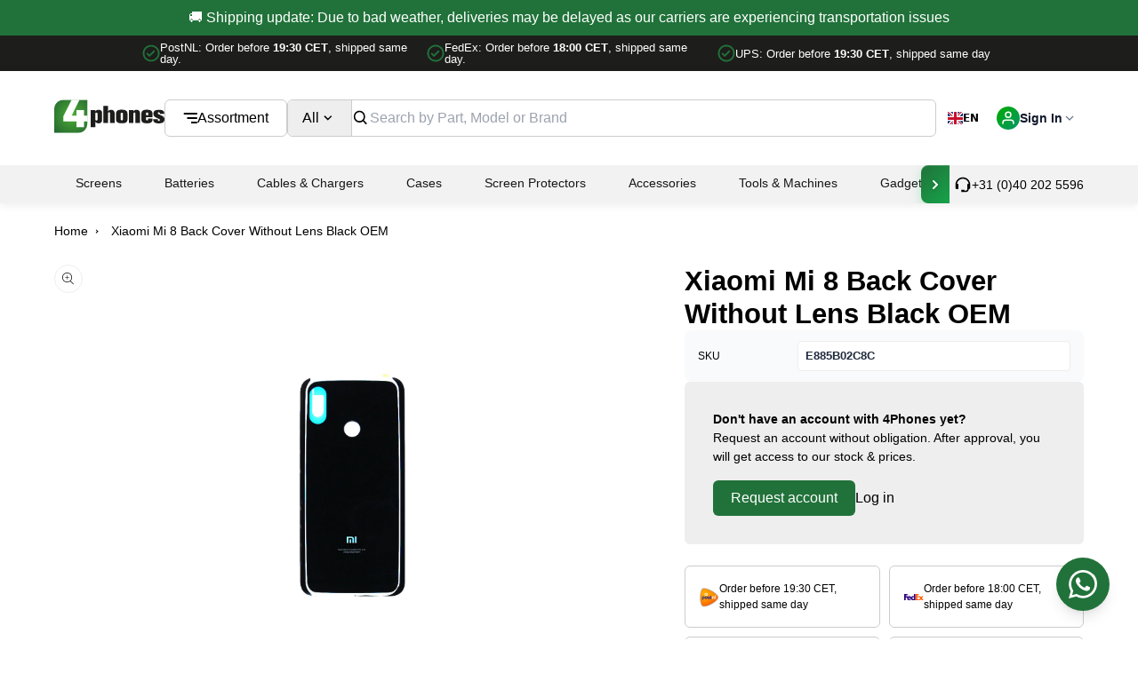

--- FILE ---
content_type: text/html; charset=utf-8
request_url: https://4phones.eu/products/xiaomi-mi-8-back-cover-black
body_size: 66145
content:
<!doctype html>
<html class="js" lang="en">
  <head>
    <meta charset="utf-8">
    <meta http-equiv="X-UA-Compatible" content="IE=edge">

    <meta name="viewport" content="width=device-width,initial-scale=1">

    <meta name="theme-color" content="">
    <link rel="canonical" href="https://4phones.eu/products/xiaomi-mi-8-back-cover-black">

    <link rel="stylesheet" href="https://cdnjs.cloudflare.com/ajax/libs/font-awesome/6.4.0/css/all.min.css">
    <link rel="stylesheet" href="//4phones.eu/cdn/shop/t/126/assets/4phones-filter-component.css?v=141659212603113044941762277469">
    <link rel="stylesheet" href="//4phones.eu/cdn/shop/t/126/assets/4phones.menu.min.css?v=164125647827013606751762277472"><link rel="icon" type="image/png" href="//4phones.eu/cdn/shop/files/favicon.png?crop=center&height=32&v=1665691829&width=32"><title>
      Xiaomi Mi 8 Back Cover Without Lens Black OEM
 &ndash; 4Phones.eu</title>

    
      <meta name="description" content="Back Cover Black">
    

    

<meta property="og:site_name" content="4Phones.eu">
<meta property="og:url" content="https://4phones.eu/products/xiaomi-mi-8-back-cover-black">
<meta property="og:title" content="Xiaomi Mi 8 Back Cover Without Lens Black OEM">
<meta property="og:type" content="product">
<meta property="og:description" content="Back Cover Black"><meta property="og:image" content="http://4phones.eu/cdn/shop/files/E885B02C8C_A.jpg?v=1768074629">
  <meta property="og:image:secure_url" content="https://4phones.eu/cdn/shop/files/E885B02C8C_A.jpg?v=1768074629">
  <meta property="og:image:width" content="1440">
  <meta property="og:image:height" content="1080"><meta name="twitter:card" content="summary_large_image">
<meta name="twitter:title" content="Xiaomi Mi 8 Back Cover Without Lens Black OEM">
<meta name="twitter:description" content="Back Cover Black">


    <script src="//4phones.eu/cdn/shop/t/126/assets/swiper-bundle.min.js?v=72960816452439954231762277467" defer="defer"></script>
    
    <script src="https://cdn.jsdelivr.net/npm/gsap@3.12.5/dist/gsap.min.js"></script>

    <script src="//4phones.eu/cdn/shop/t/126/assets/constants.js?v=132983761750457495441762277469" defer="defer"></script>
    <script src="//4phones.eu/cdn/shop/t/126/assets/pubsub.js?v=158357773527763999511762277469" defer="defer"></script>
    <script src="//4phones.eu/cdn/shop/t/126/assets/global.js?v=127433074058226736361762277466" defer="defer"></script>
    <script src="//4phones.eu/cdn/shop/t/126/assets/header.js?v=166140231668104674031762277468" defer="defer"></script>
    <script src="//4phones.eu/cdn/shop/t/126/assets/mega-menu.js?v=111603181540343972631762277474" defer="defer"></script>
    <script src="//4phones.eu/cdn/shop/t/126/assets/product-info.js?v=88727420027814378561762277467" defer="defer"></script>
    <script src="//4phones.eu/cdn/shop/t/126/assets/cart.js?v=97550653875594416251762277473" defer="defer"></script>
    <script src="//4phones.eu/cdn/shop/t/126/assets/global-gsap.js?v=91526229875936772031762277473" defer="defer"></script>
    <script src="//4phones.eu/cdn/shop/t/126/assets/search-form.js?v=170233037078402577791762277472" defer="defer"></script>
    <script src="//4phones.eu/cdn/shop/t/126/assets/4phones.cart-toast.js?v=132137907915847964771762277471" defer="defer"></script>
    <script src="//4phones.eu/cdn/shop/t/126/assets/analytics.js?v=53439649344989625241762277471" defer="defer"></script><link rel="shortcut icon" href="//4phones.eu/cdn/shop/files/favicon_96x96.png?v=1665691829" type="image/png"><script>window.performance && window.performance.mark && window.performance.mark('shopify.content_for_header.start');</script><meta id="shopify-digital-wallet" name="shopify-digital-wallet" content="/55893393506/digital_wallets/dialog">
<meta name="shopify-checkout-api-token" content="e4cc57d0ae927da5cefafd1c6098bd70">
<meta id="in-context-paypal-metadata" data-shop-id="55893393506" data-venmo-supported="false" data-environment="production" data-locale="en_US" data-paypal-v4="true" data-currency="EUR">
<link rel="alternate" type="application/json+oembed" href="https://4phones.eu/products/xiaomi-mi-8-back-cover-black.oembed">
<script async="async" src="/checkouts/internal/preloads.js?locale=en-NL"></script>
<script id="shopify-features" type="application/json">{"accessToken":"e4cc57d0ae927da5cefafd1c6098bd70","betas":["rich-media-storefront-analytics"],"domain":"4phones.eu","predictiveSearch":true,"shopId":55893393506,"locale":"en"}</script>
<script>var Shopify = Shopify || {};
Shopify.shop = "4phones-store.myshopify.com";
Shopify.locale = "en";
Shopify.currency = {"active":"EUR","rate":"1.0"};
Shopify.country = "NL";
Shopify.theme = {"name":"4phones-ui-ux-shopify-theme\/main","id":186925580615,"schema_name":"SlashCheckout","schema_version":"2.0","theme_store_id":null,"role":"main"};
Shopify.theme.handle = "null";
Shopify.theme.style = {"id":null,"handle":null};
Shopify.cdnHost = "4phones.eu/cdn";
Shopify.routes = Shopify.routes || {};
Shopify.routes.root = "/";</script>
<script type="module">!function(o){(o.Shopify=o.Shopify||{}).modules=!0}(window);</script>
<script>!function(o){function n(){var o=[];function n(){o.push(Array.prototype.slice.apply(arguments))}return n.q=o,n}var t=o.Shopify=o.Shopify||{};t.loadFeatures=n(),t.autoloadFeatures=n()}(window);</script>
<script id="shop-js-analytics" type="application/json">{"pageType":"product"}</script>
<script defer="defer" async type="module" src="//4phones.eu/cdn/shopifycloud/shop-js/modules/v2/client.init-shop-cart-sync_IZsNAliE.en.esm.js"></script>
<script defer="defer" async type="module" src="//4phones.eu/cdn/shopifycloud/shop-js/modules/v2/chunk.common_0OUaOowp.esm.js"></script>
<script type="module">
  await import("//4phones.eu/cdn/shopifycloud/shop-js/modules/v2/client.init-shop-cart-sync_IZsNAliE.en.esm.js");
await import("//4phones.eu/cdn/shopifycloud/shop-js/modules/v2/chunk.common_0OUaOowp.esm.js");

  window.Shopify.SignInWithShop?.initShopCartSync?.({"fedCMEnabled":true,"windoidEnabled":true});

</script>
<script>(function() {
  var isLoaded = false;
  function asyncLoad() {
    if (isLoaded) return;
    isLoaded = true;
    var urls = ["https:\/\/cdn.weglot.com\/weglot_script_tag.js?shop=4phones-store.myshopify.com","https:\/\/lac.sfapp.magefan.top\/js\/scripttags\/assistance\/init.js?shop=4phones-store.myshopify.com","https:\/\/cdn.jsdelivr.net\/gh\/zahidsattarahmed\/storeview@latest\/newtrackingscript.js?shop=4phones-store.myshopify.com"];
    for (var i = 0; i < urls.length; i++) {
      var s = document.createElement('script');
      s.type = 'text/javascript';
      s.async = true;
      s.src = urls[i];
      var x = document.getElementsByTagName('script')[0];
      x.parentNode.insertBefore(s, x);
    }
  };
  if(window.attachEvent) {
    window.attachEvent('onload', asyncLoad);
  } else {
    window.addEventListener('load', asyncLoad, false);
  }
})();</script>
<script id="__st">var __st={"a":55893393506,"offset":3600,"reqid":"b3857ce7-545c-4b91-8e89-83280971c85a-1768564564","pageurl":"4phones.eu\/products\/xiaomi-mi-8-back-cover-black","u":"01a9917c51a2","p":"product","rtyp":"product","rid":6788154556514};</script>
<script>window.ShopifyPaypalV4VisibilityTracking = true;</script>
<script id="captcha-bootstrap">!function(){'use strict';const t='contact',e='account',n='new_comment',o=[[t,t],['blogs',n],['comments',n],[t,'customer']],c=[[e,'customer_login'],[e,'guest_login'],[e,'recover_customer_password'],[e,'create_customer']],r=t=>t.map((([t,e])=>`form[action*='/${t}']:not([data-nocaptcha='true']) input[name='form_type'][value='${e}']`)).join(','),a=t=>()=>t?[...document.querySelectorAll(t)].map((t=>t.form)):[];function s(){const t=[...o],e=r(t);return a(e)}const i='password',u='form_key',d=['recaptcha-v3-token','g-recaptcha-response','h-captcha-response',i],f=()=>{try{return window.sessionStorage}catch{return}},m='__shopify_v',_=t=>t.elements[u];function p(t,e,n=!1){try{const o=window.sessionStorage,c=JSON.parse(o.getItem(e)),{data:r}=function(t){const{data:e,action:n}=t;return t[m]||n?{data:e,action:n}:{data:t,action:n}}(c);for(const[e,n]of Object.entries(r))t.elements[e]&&(t.elements[e].value=n);n&&o.removeItem(e)}catch(o){console.error('form repopulation failed',{error:o})}}const l='form_type',E='cptcha';function T(t){t.dataset[E]=!0}const w=window,h=w.document,L='Shopify',v='ce_forms',y='captcha';let A=!1;((t,e)=>{const n=(g='f06e6c50-85a8-45c8-87d0-21a2b65856fe',I='https://cdn.shopify.com/shopifycloud/storefront-forms-hcaptcha/ce_storefront_forms_captcha_hcaptcha.v1.5.2.iife.js',D={infoText:'Protected by hCaptcha',privacyText:'Privacy',termsText:'Terms'},(t,e,n)=>{const o=w[L][v],c=o.bindForm;if(c)return c(t,g,e,D).then(n);var r;o.q.push([[t,g,e,D],n]),r=I,A||(h.body.append(Object.assign(h.createElement('script'),{id:'captcha-provider',async:!0,src:r})),A=!0)});var g,I,D;w[L]=w[L]||{},w[L][v]=w[L][v]||{},w[L][v].q=[],w[L][y]=w[L][y]||{},w[L][y].protect=function(t,e){n(t,void 0,e),T(t)},Object.freeze(w[L][y]),function(t,e,n,w,h,L){const[v,y,A,g]=function(t,e,n){const i=e?o:[],u=t?c:[],d=[...i,...u],f=r(d),m=r(i),_=r(d.filter((([t,e])=>n.includes(e))));return[a(f),a(m),a(_),s()]}(w,h,L),I=t=>{const e=t.target;return e instanceof HTMLFormElement?e:e&&e.form},D=t=>v().includes(t);t.addEventListener('submit',(t=>{const e=I(t);if(!e)return;const n=D(e)&&!e.dataset.hcaptchaBound&&!e.dataset.recaptchaBound,o=_(e),c=g().includes(e)&&(!o||!o.value);(n||c)&&t.preventDefault(),c&&!n&&(function(t){try{if(!f())return;!function(t){const e=f();if(!e)return;const n=_(t);if(!n)return;const o=n.value;o&&e.removeItem(o)}(t);const e=Array.from(Array(32),(()=>Math.random().toString(36)[2])).join('');!function(t,e){_(t)||t.append(Object.assign(document.createElement('input'),{type:'hidden',name:u})),t.elements[u].value=e}(t,e),function(t,e){const n=f();if(!n)return;const o=[...t.querySelectorAll(`input[type='${i}']`)].map((({name:t})=>t)),c=[...d,...o],r={};for(const[a,s]of new FormData(t).entries())c.includes(a)||(r[a]=s);n.setItem(e,JSON.stringify({[m]:1,action:t.action,data:r}))}(t,e)}catch(e){console.error('failed to persist form',e)}}(e),e.submit())}));const S=(t,e)=>{t&&!t.dataset[E]&&(n(t,e.some((e=>e===t))),T(t))};for(const o of['focusin','change'])t.addEventListener(o,(t=>{const e=I(t);D(e)&&S(e,y())}));const B=e.get('form_key'),M=e.get(l),P=B&&M;t.addEventListener('DOMContentLoaded',(()=>{const t=y();if(P)for(const e of t)e.elements[l].value===M&&p(e,B);[...new Set([...A(),...v().filter((t=>'true'===t.dataset.shopifyCaptcha))])].forEach((e=>S(e,t)))}))}(h,new URLSearchParams(w.location.search),n,t,e,['guest_login'])})(!0,!0)}();</script>
<script integrity="sha256-4kQ18oKyAcykRKYeNunJcIwy7WH5gtpwJnB7kiuLZ1E=" data-source-attribution="shopify.loadfeatures" defer="defer" src="//4phones.eu/cdn/shopifycloud/storefront/assets/storefront/load_feature-a0a9edcb.js" crossorigin="anonymous"></script>
<script data-source-attribution="shopify.dynamic_checkout.dynamic.init">var Shopify=Shopify||{};Shopify.PaymentButton=Shopify.PaymentButton||{isStorefrontPortableWallets:!0,init:function(){window.Shopify.PaymentButton.init=function(){};var t=document.createElement("script");t.src="https://4phones.eu/cdn/shopifycloud/portable-wallets/latest/portable-wallets.en.js",t.type="module",document.head.appendChild(t)}};
</script>
<script data-source-attribution="shopify.dynamic_checkout.buyer_consent">
  function portableWalletsHideBuyerConsent(e){var t=document.getElementById("shopify-buyer-consent"),n=document.getElementById("shopify-subscription-policy-button");t&&n&&(t.classList.add("hidden"),t.setAttribute("aria-hidden","true"),n.removeEventListener("click",e))}function portableWalletsShowBuyerConsent(e){var t=document.getElementById("shopify-buyer-consent"),n=document.getElementById("shopify-subscription-policy-button");t&&n&&(t.classList.remove("hidden"),t.removeAttribute("aria-hidden"),n.addEventListener("click",e))}window.Shopify?.PaymentButton&&(window.Shopify.PaymentButton.hideBuyerConsent=portableWalletsHideBuyerConsent,window.Shopify.PaymentButton.showBuyerConsent=portableWalletsShowBuyerConsent);
</script>
<script data-source-attribution="shopify.dynamic_checkout.cart.bootstrap">document.addEventListener("DOMContentLoaded",(function(){function t(){return document.querySelector("shopify-accelerated-checkout-cart, shopify-accelerated-checkout")}if(t())Shopify.PaymentButton.init();else{new MutationObserver((function(e,n){t()&&(Shopify.PaymentButton.init(),n.disconnect())})).observe(document.body,{childList:!0,subtree:!0})}}));
</script>
<link id="shopify-accelerated-checkout-styles" rel="stylesheet" media="screen" href="https://4phones.eu/cdn/shopifycloud/portable-wallets/latest/accelerated-checkout-backwards-compat.css" crossorigin="anonymous">
<style id="shopify-accelerated-checkout-cart">
        #shopify-buyer-consent {
  margin-top: 1em;
  display: inline-block;
  width: 100%;
}

#shopify-buyer-consent.hidden {
  display: none;
}

#shopify-subscription-policy-button {
  background: none;
  border: none;
  padding: 0;
  text-decoration: underline;
  font-size: inherit;
  cursor: pointer;
}

#shopify-subscription-policy-button::before {
  box-shadow: none;
}

      </style>
<link rel="stylesheet" media="screen" href="//4phones.eu/cdn/shop/t/126/compiled_assets/styles.css?24126">
<script>window.performance && window.performance.mark && window.performance.mark('shopify.content_for_header.end');</script>
<script src="//4phones.eu/cdn/shop/t/126/assets/localization-form.js?v=10846540597360722091762277469" defer="defer"></script><script>
      if (Shopify.designMode) {
        document.documentElement.classList.add('shopify-design-mode');
      }
    </script>

    <link href="//4phones.eu/cdn/shop/t/126/assets/webflow.css?v=19752685354743615441762277470" rel="stylesheet" type="text/css" media="all" />
    <link href="//4phones.eu/cdn/shop/t/126/assets/normalize.css?v=172556088208176322521762277475" rel="stylesheet" type="text/css" media="all" />
    <link href="//4phones.eu/cdn/shop/t/126/assets/project.css?v=175841056430076662741762984473" rel="stylesheet" type="text/css" media="all" />
    <link href="//4phones.eu/cdn/shop/t/126/assets/base.css?v=158970629290238135801762277471" rel="stylesheet" type="text/css" media="all" />
    <link href="//4phones.eu/cdn/shop/t/126/assets/tailwind.output.css?v=180064562102152769351762277469" rel="stylesheet" type="text/css" media="all" />
    <link href="//4phones.eu/cdn/shop/t/126/assets/4phones.cart-toast.css?v=12442245654235609681762277470" rel="stylesheet" type="text/css" media="all" />
    <script src="https://cdnjs.cloudflare.com/ajax/libs/axios/1.4.0/axios.min.js"></script>
    <script defer src="https://cdn.jsdelivr.net/npm/alpinejs@3.x.x/dist/cdn.min.js"></script>

    

<script>
  document.addEventListener('alpine:init', () => {
    Alpine.store('navigation', {
      activeTab: 'dashboard',
      
      rawNavItems: '[{"icon":["Dashboard"],"item_handle":"dashboard","label":"Dashboard","order":1,"section":"gid:\/\/shopify\/Metaobject\/220777087303"},{"icon":["Invoices"],"item_handle":"invoices","label":"Invoices","order":1,"section":"gid:\/\/shopify\/Metaobject\/259892281671","url":"?view=invoices"},{"icon":["Information"],"item_handle":"information","label":"My Information","order":2,"section":"gid:\/\/shopify\/Metaobject\/220777087303","url":"?view=information"},{"icon":["Addresses"],"item_handle":"addresses","label":"Addresses","order":3,"section":"gid:\/\/shopify\/Metaobject\/220777087303","url":"addresses"},{"icon":["Orders"],"item_handle":"order-history","label":"Orders","order":3,"section":"gid:\/\/shopify\/Metaobject\/220776923463","url":"?view=order-history"},{"icon":["Settings"],"item_handle":"settings","label":"Settings","order":4,"section":"gid:\/\/shopify\/Metaobject\/220777087303","url":"?view=settings"},{"icon":["Returns"],"item_handle":"rma","label":"Returns","order":5,"section":"gid:\/\/shopify\/Metaobject\/245394080071","url":"?view=rma"},{"icon":["New RMA"],"item_handle":"rma-create","label":"New RMA","order":5,"section":"gid:\/\/shopify\/Metaobject\/245394080071","url":"?view=rma-create"},{"icon":["Support"],"item_handle":"support","label":"Help \u0026 Support","order":5,"section":"gid:\/\/shopify\/Metaobject\/220777382215","url":"?view=support"}]',
      navItems: [],
      validTabs: [],

      setActiveTab(tab) {
        this.activeTab = tab;
        this.saveToStorage();
        
        window.dispatchEvent(new CustomEvent('navigation-tab-changed', { 
          detail: { activeTab: tab } 
        }));
      },
      
      isActive(tab) {
        return this.activeTab === tab;
      },
      
      getActiveTab() {
        return this.activeTab;
      },
      
      init() {

        const { pathname, search, hash } = window.location;
        if (pathname === "/account/") {
          const cleanUrl = "/account" + search + hash;
          window.history.replaceState({}, "", cleanUrl);
        }

        try {
          this.navItems = JSON.parse(this.rawNavItems);
        } catch (e) {
          console.error("Failed to parse navigation items from Liquid:", e);
          this.navItems = [];
        }

        this.validTabs = this.navItems.map(item => {
          return item.item_handle;
        });

       this.activeTab = null;
       
        const urlParams = new URLSearchParams(window.location.search);
        const viewParam = urlParams.get('view');
        
        if (viewParam) {
         if (this.isValidTab(viewParam)) {
           this.activeTab = viewParam;
         } else {
           this.activeTab = null;
         }
        } else {
          this.detectActiveTabFromUrl();
        }
        
       if (!this.activeTab) {
         this.loadFromStorage();
       }
               
        window.addEventListener('popstate', () => {
         this.activeTab = null; // Clear first
          this.detectActiveTabFromUrl();
        });
        
        window.addEventListener('navigation-url-changed', () => {
         this.activeTab = null; // Clear first
          this.detectActiveTabFromUrl();
        });
      },
      
      detectActiveTabFromUrl() {
        const urlParams = new URLSearchParams(window.location.search);
        const viewParam = urlParams.get('view');
        const path = window.location.pathname.toLowerCase();
        let detectedTab = null;

        if (path.includes('/account')) {
          if (viewParam && this.isValidTab(viewParam)) {
            detectedTab = viewParam;
          } else if (path.includes('/addresses')) {
            detectedTab = 'addresses';
          } else if (path.endsWith('/account') || path.endsWith('/account/')) {
            if (!viewParam) {
              detectedTab = 'dashboard';
            }
          } else if (path.includes('/orders/') || path.match(/\/orders\/[^\/]+/)) {
            detectedTab = 'order-history';
          }
        }
        
        this.activeTab = detectedTab;
      },
      
      saveToStorage() {
        try {
          localStorage.setItem('navigation-active-tab', this.activeTab);
        } catch (error) {
          console.warn('Navigation Store: Could not save to localStorage:', error);
        }
      },
      
      loadFromStorage() {
        try {
          const saved = localStorage.getItem('navigation-active-tab');
          if (saved && this.isValidTab(saved)) {
            this.activeTab = saved;
          }
        } catch (error) {
          console.warn('Navigation Store: Could not load from localStorage:', error);
        }
      },
      
      isValidTab(tab) {
        return this.validTabs.includes(tab);
      },
      
      isValidMenuTab() {
        return this.isValidTab(this.activeTab);
      },
      
      isCurrentPageInMenu() {
        const path = window.location.pathname;
        const search = window.location.search;
                
        this.detectActiveTabFromUrl();
        
        if (path.includes('/account')) {
          if (search.includes('view=')) {
            const viewMatch = search.match(/view=([^&/]+)/);
            if (viewMatch) {
              let viewTab = viewMatch[1].replace(/\/$/, '');
              const isValid = this.isValidTab(viewTab);
              return isValid;
            }
           return false;
          }
          
          if (path.includes('/addresses')) {
            return true;
          }
          
          if (path.includes('/orders/') || path.match(/\/orders\/[^\/]+/)) {
            return true;
          }
          
          if (path === '/account' || path === '/account/' || path.endsWith('/account') || path.endsWith('/account/')) {
            return true;
          }
        }
        
        return false;
      },
      
      updateUrl(pushState = false) {
        try {
          const path = window.location.pathname;
          const url = new URL(window.location);
          
          if (this.activeTab !== 'dashboard') {
            url.searchParams.set('view', this.activeTab);
          } else {
            url.searchParams.delete('view');
          }

          if (pushState) {
            window.history.pushState({}, '', url);
          } else {
            window.history.replaceState({}, '', url);
          }
        } catch (error) {
          console.warn('Navigation Store: Could not update URL:', error);
        }
      },

      isActive(tab) {
        return this.activeTab === tab;
      },
      
      navigateTo(tab, updateUrl = true) {
        if (!this.isValidTab(tab)) return;

        this.setActiveTab(tab);
        
        if (updateUrl) {
          let targetUrl = '/account';
          
          if (tab === 'addresses') {
            targetUrl = '/account/addresses';
          } else if (tab !== 'dashboard') {
            targetUrl = `/account?view=${tab}`;
          }
          
          window.location.href = targetUrl;
        }
      }
    });
  });
</script>

    <link href="//4phones.eu/cdn/shop/t/126/assets/theme.css?v=76793477319690590161762984497" rel="stylesheet" type="text/css" media="all" />

    <script src="//4phones.eu/cdn/shop/t/126/assets/4phones.menu.min.js?v=67439309045241017741762277473"></script>

    

    <script type="text/javascript" src="https://cdn.weglot.com/weglot.min.js"></script>
    <script>
        Weglot.initialize({
            api_key: 'wg_1cd7bb45c2cefe64496adc0fe76824fd7'
        });
    </script>

    <!-- Google Tag Manager -->
    <script>(function(w,d,s,l,i){w[l]=w[l]||[];w[l].push({'gtm.start':
    new Date().getTime(),event:'gtm.js'});var f=d.getElementsByTagName(s)[0],
    j=d.createElement(s),dl=l!='dataLayer'?'&l='+l:'';j.async=true;j.src=
    'https://www.googletagmanager.com/gtm.js?id='+i+dl;f.parentNode.insertBefore(j,f);
    })(window,document,'script','dataLayer','GTM-WBQL7S8');</script>
    <!-- End Google Tag Manager -->

    <meta name="google-site-verification" content="ZxiSNbZLZJJhMO05V2_yS-N-ox9mucaz5Lxf6W6KeX4">

    <script type="application/ld+json">
      {
        "@context": "https://schema.org",
        "@type": "Organization",
        "name": "4Phones.eu",
        "url": "https://4phones.eu",
        "logo": "",
        "contactPoint": [{
          "@type": "ContactPoint",
          "telephone": "+31 (0)40 202 5596",
          "contactType": "Customer Service",
          "areaServed": "NL",
          "availableLanguage": ["English", "Dutch", "German", "French", "Spanish", "Italian", "Portuguese"]
        }]
      }
    </script>

    <script type="application/ld+json">
      {
        "@context": "https://schema.org",
        "@type": "WebSite",
        "name": "4Phones.eu",
        "url": "https://4phones.eu",
        "potentialAction": {
          "@type": "SearchAction",
          "target": "https://4phones.eu/search?q={search_term_string}",
          "query-input": "required name=search_term_string"
        }
      }
    </script>
  <!-- BEGIN app block: shopify://apps/weglot-translate-your-store/blocks/weglot/3097482a-fafe-42ff-bc33-ea19e35c4a20 -->





  


<!--Start Weglot Script-->
<script src="https://cdn.weglot.com/weglot.min.js?api_key=" async></script>
<!--End Weglot Script-->

<!-- END app block --><!-- BEGIN app block: shopify://apps/selly-promotion-pricing/blocks/app-embed-block/351afe80-738d-4417-9b66-e345ff249052 --><script>window.nfecShopVersion = '1768564443';window.nfecJsVersion = '449674';window.nfecCVersion = 73994</script> <!-- For special customization -->
<script class="productInfox" type="text/info" data-id="6788154556514" data-tag="attribute_colors|Black, attribute_compatible_with|Xiaomi Mi 8, attribute_quality|OEM, brand_series|Mi, brand|Xiaomi, device_type|Phone, model|Mi 8, product_group|Spare parts, product_type|Back covers, sku|E885B02C8C, warranty|180 days" data-ava="true" data-vars="49167429927239," data-cols="648913060167,266707337314,266707370082,268792561762,611513303367,266683514978,266686005346,647695204679,606885019975,619757863239,265564979298,648582365511,266692624482,608980795719,266693509218,266692919394,"></script><script>window.nfjvX = 449655;</script>
<script id="tdf_pxrscript" class="tdf_script5" data-c="/fe\/loader_2.js">
Shopify = window.Shopify || {};
Shopify.shop = Shopify.shop || '4phones-store.myshopify.com';
Shopify.SMCPP = {};Shopify.SMCPP = {"id":6079348834,"c":1};Shopify.SMCPP.cfm = 'f1';Shopify.SMCPP.cer = '0.861590';
</script>
<script src="https://d5zu2f4xvqanl.cloudfront.net/42/fe/loader_2.js?shop=4phones-store.myshopify.com" async data-cookieconsent="ignore"></script>
<script>
!function(t){var e=function(e){var n,a;(n=t.createElement("script")).type="text/javascript",n.async=!0,n.src=e,(a=t.getElementsByTagName("script")[0]).parentNode.insertBefore(n,a)};setTimeout(function(){window.tdfInited||(window.altcdn=1,e("https://cdn.shopify.com/s/files/1/0013/1642/1703/t/1/assets/loader_2.js?shop=4phones-store.myshopify.com&v=45"))},2689)}(document);
</script>
<!-- END app block --><!-- BEGIN app block: shopify://apps/searchpie-seo-speed/blocks/sb-snippets/29f6c508-9bb9-4e93-9f98-b637b62f3552 --><!-- BEGIN app snippet: amp -->     
















    

<!-- END app snippet -->


  <meta name="google-site-verification" content="q4q4EZpYYj0a0pjdE4jxq5aFT63M2U72mxcYc5lYxj8">


<!-- BEGIN app snippet: sb-detect-broken-link --><script></script><!-- END app snippet -->
<!-- BEGIN app snippet: internal-link --><script>
	
</script><!-- END app snippet -->
<!-- BEGIN app snippet: social-tags --><!-- SearchPie Social Tags -->


<!-- END SearchPie Social Tags --><!-- END app snippet -->
<!-- BEGIN app snippet: sb-nx -->

<!-- END app snippet -->
<!-- END SearchPie snippets -->
<!-- END app block --><link href="https://monorail-edge.shopifysvc.com" rel="dns-prefetch">
<script>(function(){if ("sendBeacon" in navigator && "performance" in window) {try {var session_token_from_headers = performance.getEntriesByType('navigation')[0].serverTiming.find(x => x.name == '_s').description;} catch {var session_token_from_headers = undefined;}var session_cookie_matches = document.cookie.match(/_shopify_s=([^;]*)/);var session_token_from_cookie = session_cookie_matches && session_cookie_matches.length === 2 ? session_cookie_matches[1] : "";var session_token = session_token_from_headers || session_token_from_cookie || "";function handle_abandonment_event(e) {var entries = performance.getEntries().filter(function(entry) {return /monorail-edge.shopifysvc.com/.test(entry.name);});if (!window.abandonment_tracked && entries.length === 0) {window.abandonment_tracked = true;var currentMs = Date.now();var navigation_start = performance.timing.navigationStart;var payload = {shop_id: 55893393506,url: window.location.href,navigation_start,duration: currentMs - navigation_start,session_token,page_type: "product"};window.navigator.sendBeacon("https://monorail-edge.shopifysvc.com/v1/produce", JSON.stringify({schema_id: "online_store_buyer_site_abandonment/1.1",payload: payload,metadata: {event_created_at_ms: currentMs,event_sent_at_ms: currentMs}}));}}window.addEventListener('pagehide', handle_abandonment_event);}}());</script>
<script id="web-pixels-manager-setup">(function e(e,d,r,n,o){if(void 0===o&&(o={}),!Boolean(null===(a=null===(i=window.Shopify)||void 0===i?void 0:i.analytics)||void 0===a?void 0:a.replayQueue)){var i,a;window.Shopify=window.Shopify||{};var t=window.Shopify;t.analytics=t.analytics||{};var s=t.analytics;s.replayQueue=[],s.publish=function(e,d,r){return s.replayQueue.push([e,d,r]),!0};try{self.performance.mark("wpm:start")}catch(e){}var l=function(){var e={modern:/Edge?\/(1{2}[4-9]|1[2-9]\d|[2-9]\d{2}|\d{4,})\.\d+(\.\d+|)|Firefox\/(1{2}[4-9]|1[2-9]\d|[2-9]\d{2}|\d{4,})\.\d+(\.\d+|)|Chrom(ium|e)\/(9{2}|\d{3,})\.\d+(\.\d+|)|(Maci|X1{2}).+ Version\/(15\.\d+|(1[6-9]|[2-9]\d|\d{3,})\.\d+)([,.]\d+|)( \(\w+\)|)( Mobile\/\w+|) Safari\/|Chrome.+OPR\/(9{2}|\d{3,})\.\d+\.\d+|(CPU[ +]OS|iPhone[ +]OS|CPU[ +]iPhone|CPU IPhone OS|CPU iPad OS)[ +]+(15[._]\d+|(1[6-9]|[2-9]\d|\d{3,})[._]\d+)([._]\d+|)|Android:?[ /-](13[3-9]|1[4-9]\d|[2-9]\d{2}|\d{4,})(\.\d+|)(\.\d+|)|Android.+Firefox\/(13[5-9]|1[4-9]\d|[2-9]\d{2}|\d{4,})\.\d+(\.\d+|)|Android.+Chrom(ium|e)\/(13[3-9]|1[4-9]\d|[2-9]\d{2}|\d{4,})\.\d+(\.\d+|)|SamsungBrowser\/([2-9]\d|\d{3,})\.\d+/,legacy:/Edge?\/(1[6-9]|[2-9]\d|\d{3,})\.\d+(\.\d+|)|Firefox\/(5[4-9]|[6-9]\d|\d{3,})\.\d+(\.\d+|)|Chrom(ium|e)\/(5[1-9]|[6-9]\d|\d{3,})\.\d+(\.\d+|)([\d.]+$|.*Safari\/(?![\d.]+ Edge\/[\d.]+$))|(Maci|X1{2}).+ Version\/(10\.\d+|(1[1-9]|[2-9]\d|\d{3,})\.\d+)([,.]\d+|)( \(\w+\)|)( Mobile\/\w+|) Safari\/|Chrome.+OPR\/(3[89]|[4-9]\d|\d{3,})\.\d+\.\d+|(CPU[ +]OS|iPhone[ +]OS|CPU[ +]iPhone|CPU IPhone OS|CPU iPad OS)[ +]+(10[._]\d+|(1[1-9]|[2-9]\d|\d{3,})[._]\d+)([._]\d+|)|Android:?[ /-](13[3-9]|1[4-9]\d|[2-9]\d{2}|\d{4,})(\.\d+|)(\.\d+|)|Mobile Safari.+OPR\/([89]\d|\d{3,})\.\d+\.\d+|Android.+Firefox\/(13[5-9]|1[4-9]\d|[2-9]\d{2}|\d{4,})\.\d+(\.\d+|)|Android.+Chrom(ium|e)\/(13[3-9]|1[4-9]\d|[2-9]\d{2}|\d{4,})\.\d+(\.\d+|)|Android.+(UC? ?Browser|UCWEB|U3)[ /]?(15\.([5-9]|\d{2,})|(1[6-9]|[2-9]\d|\d{3,})\.\d+)\.\d+|SamsungBrowser\/(5\.\d+|([6-9]|\d{2,})\.\d+)|Android.+MQ{2}Browser\/(14(\.(9|\d{2,})|)|(1[5-9]|[2-9]\d|\d{3,})(\.\d+|))(\.\d+|)|K[Aa][Ii]OS\/(3\.\d+|([4-9]|\d{2,})\.\d+)(\.\d+|)/},d=e.modern,r=e.legacy,n=navigator.userAgent;return n.match(d)?"modern":n.match(r)?"legacy":"unknown"}(),u="modern"===l?"modern":"legacy",c=(null!=n?n:{modern:"",legacy:""})[u],f=function(e){return[e.baseUrl,"/wpm","/b",e.hashVersion,"modern"===e.buildTarget?"m":"l",".js"].join("")}({baseUrl:d,hashVersion:r,buildTarget:u}),m=function(e){var d=e.version,r=e.bundleTarget,n=e.surface,o=e.pageUrl,i=e.monorailEndpoint;return{emit:function(e){var a=e.status,t=e.errorMsg,s=(new Date).getTime(),l=JSON.stringify({metadata:{event_sent_at_ms:s},events:[{schema_id:"web_pixels_manager_load/3.1",payload:{version:d,bundle_target:r,page_url:o,status:a,surface:n,error_msg:t},metadata:{event_created_at_ms:s}}]});if(!i)return console&&console.warn&&console.warn("[Web Pixels Manager] No Monorail endpoint provided, skipping logging."),!1;try{return self.navigator.sendBeacon.bind(self.navigator)(i,l)}catch(e){}var u=new XMLHttpRequest;try{return u.open("POST",i,!0),u.setRequestHeader("Content-Type","text/plain"),u.send(l),!0}catch(e){return console&&console.warn&&console.warn("[Web Pixels Manager] Got an unhandled error while logging to Monorail."),!1}}}}({version:r,bundleTarget:l,surface:e.surface,pageUrl:self.location.href,monorailEndpoint:e.monorailEndpoint});try{o.browserTarget=l,function(e){var d=e.src,r=e.async,n=void 0===r||r,o=e.onload,i=e.onerror,a=e.sri,t=e.scriptDataAttributes,s=void 0===t?{}:t,l=document.createElement("script"),u=document.querySelector("head"),c=document.querySelector("body");if(l.async=n,l.src=d,a&&(l.integrity=a,l.crossOrigin="anonymous"),s)for(var f in s)if(Object.prototype.hasOwnProperty.call(s,f))try{l.dataset[f]=s[f]}catch(e){}if(o&&l.addEventListener("load",o),i&&l.addEventListener("error",i),u)u.appendChild(l);else{if(!c)throw new Error("Did not find a head or body element to append the script");c.appendChild(l)}}({src:f,async:!0,onload:function(){if(!function(){var e,d;return Boolean(null===(d=null===(e=window.Shopify)||void 0===e?void 0:e.analytics)||void 0===d?void 0:d.initialized)}()){var d=window.webPixelsManager.init(e)||void 0;if(d){var r=window.Shopify.analytics;r.replayQueue.forEach((function(e){var r=e[0],n=e[1],o=e[2];d.publishCustomEvent(r,n,o)})),r.replayQueue=[],r.publish=d.publishCustomEvent,r.visitor=d.visitor,r.initialized=!0}}},onerror:function(){return m.emit({status:"failed",errorMsg:"".concat(f," has failed to load")})},sri:function(e){var d=/^sha384-[A-Za-z0-9+/=]+$/;return"string"==typeof e&&d.test(e)}(c)?c:"",scriptDataAttributes:o}),m.emit({status:"loading"})}catch(e){m.emit({status:"failed",errorMsg:(null==e?void 0:e.message)||"Unknown error"})}}})({shopId: 55893393506,storefrontBaseUrl: "https://4phones.eu",extensionsBaseUrl: "https://extensions.shopifycdn.com/cdn/shopifycloud/web-pixels-manager",monorailEndpoint: "https://monorail-edge.shopifysvc.com/unstable/produce_batch",surface: "storefront-renderer",enabledBetaFlags: ["2dca8a86"],webPixelsConfigList: [{"id":"2716827975","configuration":"{\"accountID\":\"UWrAJU\",\"webPixelConfig\":\"eyJlbmFibGVBZGRlZFRvQ2FydEV2ZW50cyI6IHRydWV9\"}","eventPayloadVersion":"v1","runtimeContext":"STRICT","scriptVersion":"524f6c1ee37bacdca7657a665bdca589","type":"APP","apiClientId":123074,"privacyPurposes":["ANALYTICS","MARKETING"],"dataSharingAdjustments":{"protectedCustomerApprovalScopes":["read_customer_address","read_customer_email","read_customer_name","read_customer_personal_data","read_customer_phone"]}},{"id":"976879943","configuration":"{\"config\":\"{\\\"pixel_id\\\":\\\"G-T2733CRJH3\\\",\\\"gtag_events\\\":[{\\\"type\\\":\\\"purchase\\\",\\\"action_label\\\":\\\"G-T2733CRJH3\\\"},{\\\"type\\\":\\\"page_view\\\",\\\"action_label\\\":\\\"G-T2733CRJH3\\\"},{\\\"type\\\":\\\"view_item\\\",\\\"action_label\\\":\\\"G-T2733CRJH3\\\"},{\\\"type\\\":\\\"search\\\",\\\"action_label\\\":\\\"G-T2733CRJH3\\\"},{\\\"type\\\":\\\"add_to_cart\\\",\\\"action_label\\\":\\\"G-T2733CRJH3\\\"},{\\\"type\\\":\\\"begin_checkout\\\",\\\"action_label\\\":\\\"G-T2733CRJH3\\\"},{\\\"type\\\":\\\"add_payment_info\\\",\\\"action_label\\\":\\\"G-T2733CRJH3\\\"}],\\\"enable_monitoring_mode\\\":false}\"}","eventPayloadVersion":"v1","runtimeContext":"OPEN","scriptVersion":"b2a88bafab3e21179ed38636efcd8a93","type":"APP","apiClientId":1780363,"privacyPurposes":[],"dataSharingAdjustments":{"protectedCustomerApprovalScopes":["read_customer_address","read_customer_email","read_customer_name","read_customer_personal_data","read_customer_phone"]}},{"id":"shopify-app-pixel","configuration":"{}","eventPayloadVersion":"v1","runtimeContext":"STRICT","scriptVersion":"0450","apiClientId":"shopify-pixel","type":"APP","privacyPurposes":["ANALYTICS","MARKETING"]},{"id":"shopify-custom-pixel","eventPayloadVersion":"v1","runtimeContext":"LAX","scriptVersion":"0450","apiClientId":"shopify-pixel","type":"CUSTOM","privacyPurposes":["ANALYTICS","MARKETING"]}],isMerchantRequest: false,initData: {"shop":{"name":"4Phones.eu","paymentSettings":{"currencyCode":"EUR"},"myshopifyDomain":"4phones-store.myshopify.com","countryCode":"NL","storefrontUrl":"https:\/\/4phones.eu"},"customer":null,"cart":null,"checkout":null,"productVariants":[{"price":{"amount":5.95,"currencyCode":"EUR"},"product":{"title":"Xiaomi Mi 8 Back Cover Without Lens Black OEM","vendor":"4Phones.eu","id":"6788154556514","untranslatedTitle":"Xiaomi Mi 8 Back Cover Without Lens Black OEM","url":"\/products\/xiaomi-mi-8-back-cover-black","type":"Back covers"},"id":"49167429927239","image":{"src":"\/\/4phones.eu\/cdn\/shop\/files\/E885B02C8C_A.jpg?v=1768074629"},"sku":"E885B02C8C","title":"Default Title","untranslatedTitle":"Default Title"}],"purchasingCompany":null},},"https://4phones.eu/cdn","fcfee988w5aeb613cpc8e4bc33m6693e112",{"modern":"","legacy":""},{"shopId":"55893393506","storefrontBaseUrl":"https:\/\/4phones.eu","extensionBaseUrl":"https:\/\/extensions.shopifycdn.com\/cdn\/shopifycloud\/web-pixels-manager","surface":"storefront-renderer","enabledBetaFlags":"[\"2dca8a86\"]","isMerchantRequest":"false","hashVersion":"fcfee988w5aeb613cpc8e4bc33m6693e112","publish":"custom","events":"[[\"page_viewed\",{}],[\"product_viewed\",{\"productVariant\":{\"price\":{\"amount\":5.95,\"currencyCode\":\"EUR\"},\"product\":{\"title\":\"Xiaomi Mi 8 Back Cover Without Lens Black OEM\",\"vendor\":\"4Phones.eu\",\"id\":\"6788154556514\",\"untranslatedTitle\":\"Xiaomi Mi 8 Back Cover Without Lens Black OEM\",\"url\":\"\/products\/xiaomi-mi-8-back-cover-black\",\"type\":\"Back covers\"},\"id\":\"49167429927239\",\"image\":{\"src\":\"\/\/4phones.eu\/cdn\/shop\/files\/E885B02C8C_A.jpg?v=1768074629\"},\"sku\":\"E885B02C8C\",\"title\":\"Default Title\",\"untranslatedTitle\":\"Default Title\"}}]]"});</script><script>
  window.ShopifyAnalytics = window.ShopifyAnalytics || {};
  window.ShopifyAnalytics.meta = window.ShopifyAnalytics.meta || {};
  window.ShopifyAnalytics.meta.currency = 'EUR';
  var meta = {"product":{"id":6788154556514,"gid":"gid:\/\/shopify\/Product\/6788154556514","vendor":"4Phones.eu","type":"Back covers","handle":"xiaomi-mi-8-back-cover-black","variants":[{"id":49167429927239,"price":595,"name":"Xiaomi Mi 8 Back Cover Without Lens Black OEM","public_title":null,"sku":"E885B02C8C"}],"remote":false},"page":{"pageType":"product","resourceType":"product","resourceId":6788154556514,"requestId":"b3857ce7-545c-4b91-8e89-83280971c85a-1768564564"}};
  for (var attr in meta) {
    window.ShopifyAnalytics.meta[attr] = meta[attr];
  }
</script>
<script class="analytics">
  (function () {
    var customDocumentWrite = function(content) {
      var jquery = null;

      if (window.jQuery) {
        jquery = window.jQuery;
      } else if (window.Checkout && window.Checkout.$) {
        jquery = window.Checkout.$;
      }

      if (jquery) {
        jquery('body').append(content);
      }
    };

    var hasLoggedConversion = function(token) {
      if (token) {
        return document.cookie.indexOf('loggedConversion=' + token) !== -1;
      }
      return false;
    }

    var setCookieIfConversion = function(token) {
      if (token) {
        var twoMonthsFromNow = new Date(Date.now());
        twoMonthsFromNow.setMonth(twoMonthsFromNow.getMonth() + 2);

        document.cookie = 'loggedConversion=' + token + '; expires=' + twoMonthsFromNow;
      }
    }

    var trekkie = window.ShopifyAnalytics.lib = window.trekkie = window.trekkie || [];
    if (trekkie.integrations) {
      return;
    }
    trekkie.methods = [
      'identify',
      'page',
      'ready',
      'track',
      'trackForm',
      'trackLink'
    ];
    trekkie.factory = function(method) {
      return function() {
        var args = Array.prototype.slice.call(arguments);
        args.unshift(method);
        trekkie.push(args);
        return trekkie;
      };
    };
    for (var i = 0; i < trekkie.methods.length; i++) {
      var key = trekkie.methods[i];
      trekkie[key] = trekkie.factory(key);
    }
    trekkie.load = function(config) {
      trekkie.config = config || {};
      trekkie.config.initialDocumentCookie = document.cookie;
      var first = document.getElementsByTagName('script')[0];
      var script = document.createElement('script');
      script.type = 'text/javascript';
      script.onerror = function(e) {
        var scriptFallback = document.createElement('script');
        scriptFallback.type = 'text/javascript';
        scriptFallback.onerror = function(error) {
                var Monorail = {
      produce: function produce(monorailDomain, schemaId, payload) {
        var currentMs = new Date().getTime();
        var event = {
          schema_id: schemaId,
          payload: payload,
          metadata: {
            event_created_at_ms: currentMs,
            event_sent_at_ms: currentMs
          }
        };
        return Monorail.sendRequest("https://" + monorailDomain + "/v1/produce", JSON.stringify(event));
      },
      sendRequest: function sendRequest(endpointUrl, payload) {
        // Try the sendBeacon API
        if (window && window.navigator && typeof window.navigator.sendBeacon === 'function' && typeof window.Blob === 'function' && !Monorail.isIos12()) {
          var blobData = new window.Blob([payload], {
            type: 'text/plain'
          });

          if (window.navigator.sendBeacon(endpointUrl, blobData)) {
            return true;
          } // sendBeacon was not successful

        } // XHR beacon

        var xhr = new XMLHttpRequest();

        try {
          xhr.open('POST', endpointUrl);
          xhr.setRequestHeader('Content-Type', 'text/plain');
          xhr.send(payload);
        } catch (e) {
          console.log(e);
        }

        return false;
      },
      isIos12: function isIos12() {
        return window.navigator.userAgent.lastIndexOf('iPhone; CPU iPhone OS 12_') !== -1 || window.navigator.userAgent.lastIndexOf('iPad; CPU OS 12_') !== -1;
      }
    };
    Monorail.produce('monorail-edge.shopifysvc.com',
      'trekkie_storefront_load_errors/1.1',
      {shop_id: 55893393506,
      theme_id: 186925580615,
      app_name: "storefront",
      context_url: window.location.href,
      source_url: "//4phones.eu/cdn/s/trekkie.storefront.cd680fe47e6c39ca5d5df5f0a32d569bc48c0f27.min.js"});

        };
        scriptFallback.async = true;
        scriptFallback.src = '//4phones.eu/cdn/s/trekkie.storefront.cd680fe47e6c39ca5d5df5f0a32d569bc48c0f27.min.js';
        first.parentNode.insertBefore(scriptFallback, first);
      };
      script.async = true;
      script.src = '//4phones.eu/cdn/s/trekkie.storefront.cd680fe47e6c39ca5d5df5f0a32d569bc48c0f27.min.js';
      first.parentNode.insertBefore(script, first);
    };
    trekkie.load(
      {"Trekkie":{"appName":"storefront","development":false,"defaultAttributes":{"shopId":55893393506,"isMerchantRequest":null,"themeId":186925580615,"themeCityHash":"5636749777407070886","contentLanguage":"en","currency":"EUR"},"isServerSideCookieWritingEnabled":true,"monorailRegion":"shop_domain","enabledBetaFlags":["65f19447"]},"Session Attribution":{},"S2S":{"facebookCapiEnabled":false,"source":"trekkie-storefront-renderer","apiClientId":580111}}
    );

    var loaded = false;
    trekkie.ready(function() {
      if (loaded) return;
      loaded = true;

      window.ShopifyAnalytics.lib = window.trekkie;

      var originalDocumentWrite = document.write;
      document.write = customDocumentWrite;
      try { window.ShopifyAnalytics.merchantGoogleAnalytics.call(this); } catch(error) {};
      document.write = originalDocumentWrite;

      window.ShopifyAnalytics.lib.page(null,{"pageType":"product","resourceType":"product","resourceId":6788154556514,"requestId":"b3857ce7-545c-4b91-8e89-83280971c85a-1768564564","shopifyEmitted":true});

      var match = window.location.pathname.match(/checkouts\/(.+)\/(thank_you|post_purchase)/)
      var token = match? match[1]: undefined;
      if (!hasLoggedConversion(token)) {
        setCookieIfConversion(token);
        window.ShopifyAnalytics.lib.track("Viewed Product",{"currency":"EUR","variantId":49167429927239,"productId":6788154556514,"productGid":"gid:\/\/shopify\/Product\/6788154556514","name":"Xiaomi Mi 8 Back Cover Without Lens Black OEM","price":"5.95","sku":"E885B02C8C","brand":"4Phones.eu","variant":null,"category":"Back covers","nonInteraction":true,"remote":false},undefined,undefined,{"shopifyEmitted":true});
      window.ShopifyAnalytics.lib.track("monorail:\/\/trekkie_storefront_viewed_product\/1.1",{"currency":"EUR","variantId":49167429927239,"productId":6788154556514,"productGid":"gid:\/\/shopify\/Product\/6788154556514","name":"Xiaomi Mi 8 Back Cover Without Lens Black OEM","price":"5.95","sku":"E885B02C8C","brand":"4Phones.eu","variant":null,"category":"Back covers","nonInteraction":true,"remote":false,"referer":"https:\/\/4phones.eu\/products\/xiaomi-mi-8-back-cover-black"});
      }
    });


        var eventsListenerScript = document.createElement('script');
        eventsListenerScript.async = true;
        eventsListenerScript.src = "//4phones.eu/cdn/shopifycloud/storefront/assets/shop_events_listener-3da45d37.js";
        document.getElementsByTagName('head')[0].appendChild(eventsListenerScript);

})();</script>
<script
  defer
  src="https://4phones.eu/cdn/shopifycloud/perf-kit/shopify-perf-kit-3.0.4.min.js"
  data-application="storefront-renderer"
  data-shop-id="55893393506"
  data-render-region="gcp-us-east1"
  data-page-type="product"
  data-theme-instance-id="186925580615"
  data-theme-name="SlashCheckout"
  data-theme-version="2.0"
  data-monorail-region="shop_domain"
  data-resource-timing-sampling-rate="10"
  data-shs="true"
  data-shs-beacon="true"
  data-shs-export-with-fetch="true"
  data-shs-logs-sample-rate="1"
  data-shs-beacon-endpoint="https://4phones.eu/api/collect"
></script>
</head>

  <body
    x-data="appData"
    x-on:resize.window.debounce400ms="screenWidth = window.innerWidth"
    data-instant-intensity="viewport"
  >

    <!-- Google Tag Manager (noscript) -->
    <noscript><iframe src="https://www.googletagmanager.com/ns.html?id=GTM-WBQL7S8"
    height="0" width="0" style="display:none;visibility:hidden"></iframe></noscript>
    <!-- End Google Tag Manager (noscript) -->

    <a class="visually-hidden" href="#MainContent">
      Skip to content
    </a>

    <!-- Initialize and render the new 4Phones navigation menu, with production data -->
    <div
  x-data="
    {
        defaultMenuCategories: [
            { slug: 'parts',title: 'Parts' },
            { slug: 'accessories', title: 'Accessories'},
            { slug: 'tools', title: 'Tools'}
        ],
        viewAll: 'View all',
        primaryItemSelected: null,
        primaryItemSelectedId: null,
        secondaryItemSelected: null,
        secondaryItemSelectedId: null,
        secondaryItemSelectedClicked: false,
        tertiaryItemSelected: null,
        tertiaryItemSelectedId: null,
        tertiaryItemSelectedClicked: false,
        menuItemSelected: null
    }
  "
  @loadsidenav.window="defaultMenuBar.retrieveMenuStructure();"
>
  <div x-show="defaultMenuBar.openMenuNavigation" class="overlay z-700" @click="defaultMenuBar.closeMenuBar()"></div>
  <div
    x-show="defaultMenuBar.openMenuNavigation"
    x-transition.opacity
    class="fixed flex overflow-hidden h-screen z-999 roboto font-normal"
    @click.away="defaultMenuBar.closeMenuBar()"
    style="display: none;"
  >
    <div class="flex flex-col  w-full min-w-[90vw] md:w-auto lg:min-w-[20vw] bg-white">
      <div class="flex flex-col justify-between w-full">
        <div class="flex justify-between bg-header-green">
          <div class="p-5">
            <img
              class="mx-auto w-32"
              src="https://cdn.prod.website-files.com/671f4abe1c684a9533f9e7c1/671fc460ffbe6ec06fd8382c_white-logo.svg"
              alt="4phones-logo"
            >
          </div>
          <div class="p-3 flex items-center">
            <svg
              class="h-5 w-5 cursor-pointer text-white"
              xmlns="http://www.w3.org/2000/svg"
              fill="none"
              viewBox="0 0 24 24"
              @click="defaultMenuBar.closeMenuBar()"
              stroke="currentColor"
            >
              <path stroke-linecap="round"
                  stroke-linejoin="round"
                  stroke-width="2"
                  d="M6 18L18 6M6 6l12 12"></path>
            </svg>
          </div>
        </div>
        <div class="w-full px-3 pt-3 mb-2">
          <div class="w-full flex justify-between items-center">
            <template x-for="primaryCategory in defaultMenuCategories">
              <button
                type="button"
                @click="swapMainCat(primaryCategory.slug);"
                class="hover:font-medium grow p-3 w-full rounded-full mx-0.5 leading-[1] relative u-text-align-center"
              >
                <span class="text-[14px]" x-text="primaryCategory.title"></span>
                <span
                  class="absolute inset-x-0 bottom-0 h-[3px] bg-[#21723a] rounded-full transition-opacity duration-500"
                  :class="defaultMenuBar.activeCategoryTab == primaryCategory.slug ? 'opacity-100' : 'opacity-0'"
                  class=""
                ></span>
              </button>
            </template>
          </div>
        </div>
      </div>

      <div class="pt-3 overflow-y-auto scrolling-touch lg: flex flex-col justify-between">
        <div class="overflow-y-auto h-screen custom-scrollbar-y">
          <div x-show="defaultMenuBar.activeCategoryTab !== ''" class="mb-3" x-transition:enter.duration.200ms="">
            <!-- First Nav - Parts -->
            <ul class="flex flex-col" :class="{ 'hidden': defaultMenuBar.activeCategoryTab !== 'parts'}">
              <template
                x-for="deviceBrand in defaultMenuBar.partsModels.filter(row => row.depth === 0)"
                :key="deviceBrand.id"
              >
                <li
                  @click="primaryItemClick(deviceBrand); clickedFirstSelect.parts = true;"
                  @mouseenter="if (clickedFirstSelect.parts && screenWidth >= 1024) { primaryItemClick(deviceBrand); }"
                  class="hover:bg-[#efefef] py-1 px-4 lg:px-6 w-full flex items-center cursor-pointer border-b border-gray-300 transition"
                  :class="{ 'bg-[#efefef]': primaryItemSelectedId === deviceBrand.id }"
                >
                  <!-- If NO children, show clickable link -->
                  <template x-if="deviceBrand.has_children === false">
                    <a
                      x-bind:rel="defaultMenuBar.nofollow ? 'nofollow' : ''"
                      :href="deviceBrand.slug"
                      @click="lastNavItemClick($event, deviceBrand, index)"
                      class="w-full flex items-center group cursor-pointer hover:underline"
                    >
                      <span
                        class="mx-2 text-sm font-medium grow text-gray-600 transition-all duration-150 hover:bg-gray-100 active:bg-gray-200"
                        x-text="deviceBrand.title"
                      ></span>
                    </a>
                  </template>

                  <!-- If HAS children, show normal span -->
                  <template x-if="deviceBrand.has_children === true">
                    <span class="grow">
                      <span
                        class="mx-2 text-sm font-medium"
                        x-text="deviceBrand.title"
                      >
                      </span>
                        <span
                          x-show="deviceBrand.tag_expiry_date !== null &amp;&amp; (new Date(deviceBrand.tag_expiry_date)) >= (new Date())"
                          class="mt-1 text-[10px] px-2 font-bold bg-green-500 text-white rounded-lg"
                          >New</span
                        >
                    </span>
                  </template>

                  <!-- Arrow Icon -->
                  <svg
                    x-show="deviceBrand.has_children === true"
                    xmlns="http://www.w3.org/2000/svg"
                    width="24"
                    height="24"
                    viewBox="0 0 24 24"
                    fill="none"
                    stroke="currentColor"
                    stroke-width="2"
                    stroke-linecap="round"
                    stroke-linejoin="round"
                    class="w-5 h-5 text-gray-500"
                  >
                    <path d="m9 18 6-6-6-6"></path>
                  </svg>
                </li>
              </template>
            </ul>

            <!-- First Nav - Accessories & Tools -->
            <ul
              class="flex flex-col"
              x-show="defaultMenuBar.activeCategoryTab === 'accessories'"
              :class="{ 'hidden': defaultMenuBar.activeCategoryTab !== 'accessories'}"
            >
              <template
                x-for="classiGroup in defaultMenuBar.accessoriesProductGroupModels.filter(row => row.depth === 0 && row.root_menu === defaultMenuBar.activeCategoryTab)"
                :key="classiGroup.id"
              >
                <li
                  @click="primaryItemClick(classiGroup); clickedFirstSelect[defaultMenuBar.activeCategoryTab] = true;"
                  @mouseenter="if (clickedFirstSelect[defaultMenuBar.activeCategoryTab] && screenWidth >= 1024) { primaryItemClick(classiGroup); }"
                  class="hover:bg-[#efefef] py-1 px-4 lg:px-6 w-full flex items-center cursor-pointer border-b border-gray-300 transition"
                  :class="{ 'bg-[#efefef]': primaryItemSelectedId === classiGroup.id }"
                >
                  <template x-if="classiGroup.has_children === false">
                    <a
                      x-bind:rel="defaultMenuBar.nofollow ? 'nofollow' : ''"
                      :href="classiGroup.slug"
                      @click="lastNavItemClick($event, classiGroup, index)"
                      class="w-full flex items-center group cursor-pointer hover:underline"
                    >
                      <span
                        class="mx-2 text-sm font-medium grow text-gray-600 transition-all duration-150 hover:bg-gray-100 active:bg-gray-200"
                        x-text="classiGroup.title"
                      ></span>
                    </a>
                  </template>

                  <template x-if="classiGroup.has_children === true">
                    <span
                      class="mx-2 text-sm font-medium grow"
                      x-text="classiGroup.title"
                    ></span>
                  </template>

                  <svg
                    x-show="classiGroup.has_children === true"
                    xmlns="http://www.w3.org/2000/svg"
                    width="24"
                    height="24"
                    viewBox="0 0 24 24"
                    fill="none"
                    stroke="currentColor"
                    stroke-width="2"
                    stroke-linecap="round"
                    stroke-linejoin="round"
                    class="w-5 h-5 text-gray-500"
                  >
                    <path d="m9 18 6-6-6-6"></path>
                  </svg>
                </li>
              </template>
            </ul>

            <ul
              class="flex flex-col"
              x-show="defaultMenuBar.activeCategoryTab === 'tools'"
              :class="{ 'hidden': defaultMenuBar.activeCategoryTab !== 'tools'}"
            >
              <template
                x-for="classiGroup in defaultMenuBar.toolsProductGroupModels.filter(row => row.depth === 0 && row.root_menu === defaultMenuBar.activeCategoryTab)"
                :key="classiGroup.id"
              >
                <li
                  @click="primaryItemClick(classiGroup); clickedFirstSelect[defaultMenuBar.activeCategoryTab] = true;"
                  @mouseenter="if (clickedFirstSelect[defaultMenuBar.activeCategoryTab] && screenWidth >= 1024) { primaryItemClick(classiGroup); }"
                  class="hover:bg-[#efefef] py-1 px-4 lg:px-6 w-full flex items-center cursor-pointer border-b border-gray-300 transition"
                  :class="{ 'bg-[#efefef]': primaryItemSelectedId === classiGroup.id }"
                >
                  <template x-if="classiGroup.has_children === false">
                    <a
                      x-bind:rel="defaultMenuBar.nofollow ? 'nofollow' : ''"
                      :href="classiGroup.slug"
                      @click="lastNavItemClick($event, classiGroup, index)"
                      class="w-full flex items-center group cursor-pointer hover:underline"
                    >
                      <span
                        class="mx-2 text-sm font-medium grow text-gray-600 transition-all duration-150 hover:bg-gray-100 active:bg-gray-200"
                        x-text="classiGroup.title"
                      ></span>
                    </a>
                  </template>

                  <template x-if="classiGroup.has_children === true">
                    <span
                      class="mx-2 text-sm font-medium grow"
                      x-text="classiGroup.title"
                    ></span>
                  </template>

                  <svg
                    x-show="classiGroup.has_children === true"
                    xmlns="http://www.w3.org/2000/svg"
                    width="24"
                    height="24"
                    viewBox="0 0 24 24"
                    fill="none"
                    stroke="currentColor"
                    stroke-width="2"
                    stroke-linecap="round"
                    stroke-linejoin="round"
                    class="w-5 h-5 text-gray-500"
                  >
                    <path d="m9 18 6-6-6-6"></path>
                  </svg>
                </li>
              </template>
            </ul>
          </div>
        </div>
      </div>
    </div>

    <template x-if="primaryItemSelected &amp;&amp; primaryItemSelected.has_children === true">
      <div
        class="h-screen fixed w-[90vw] lg:w-auto lg:relative flex flex-col mt-21 bg-white lg:shadow lg:ml-1 lg:py-5 pr-5 min-h-[75vh] lg:max-h-[80vh] text-sm"
        x-transition:enter="transition ease duration-300 transform"
        x-transition:enter-start="opacity-0 translate-y-2"
        x-transition:enter-end="opacity-100 translate-y-0"
        x-transition:leave="transition ease duration-300 transform"
        x-transition:leave-start="opacity-100 translate-y-0"
        x-transition:leave-end="opacity-0 translate-y-4"
      >
        <div class="flex justify-between items-center pl-4 md:pl-6 pt-4 pb-3">
          <!-- Back and Close Buttons -->
          <div class="flex items-center pr-12">
            <button
              type="button"
              @click="screenWidth <= 1024 &amp;&amp; mainNavSubBackButtonClick()"
              :class="{'cursor-pointer': screenWidth <= 1024}"
              class="block mr-2 text-left"
            >
              <template x-if="screenWidth <= 1024">
                <i class="text-lg fa fa-angle-left"></i>
              </template>
              <span
                class="text-m text-lg lg:text-base font-bold mb-1 montserrat text-green-800"
                x-text="fetchBackButtonTitle()"
              ></span>
            </button>
          </div>
          <a x-bind:rel="defaultMenuBar.nofollow ? 'nofollow' : ''" x-bind:href="menuItemSelected?.slug">
            <span class="text-small flex items-center gap-4 cursor-pointer text-green-800">
              <span class="roboto" x-text="viewAll"></span>
              <i class="fa fa-angle-right hidden sm:block"></i>
            </span>
          </a>
        </div>

        <!-- ****** Parts ****** -->
        <div
          class="grid w-full grow"
          :class="{ 'grid-cols-2': screenWidth <= 1024, 'grid-cols-3': screenWidth >= 1024 }"
          x-show="defaultMenuBar.activeCategoryTab === 'parts'"
          style="min-width: 60vw"
        >
          <!-- First Nav - Parts > First Items -->
          <div
            class="flex h-screen max-h-[75vh] lg:max-h-[70vh]"
            :class="{ 'hidden': tertiaryItemSelectedClicked &amp;&amp; screenWidth <= 1024 }"
          >
            <ul class="flex flex-col w-full border-r border-[#C4C4C4] h-full overflow-y-auto custom-scrollbar-y">
              <template
                x-for="(modelSeriesFirst, index) in defaultMenuBar.partsModels.filter(row => row.depth === 1 && row.parent_collection === primaryItemSelectedId)"
                :key="modelSeriesFirst.id"
              >
                <li
                  @click.prevent="modelSeriesFirst.has_children && mainNavSubItemClick($event, modelSeriesFirst)"
                  @mouseenter="
                    if (!secondaryItemSelectedClicked && tertiaryItemSelectedClicked) {
                      secondaryItemSelectedId = modelSeriesFirst.id;
                      secondaryItemSelected = modelSeriesFirst;
                      tertiaryItemSelected = null;
                    }
                  "
                  class="hover:bg-[#efefef] py-1 px-4 w-full flex items-center cursor-pointer border-b border-gray-300"
                  :class="{ 'bg-[#efefef]': secondaryItemSelectedId === modelSeriesFirst.id }"
                >
                  <!-- If no children, render a full link -->
                  <template x-if="modelSeriesFirst.has_children === false">
                    <a
                      x-bind:rel="defaultMenuBar.nofollow ? 'nofollow' : ''"
                      :href="modelSeriesFirst.slug"
                      @click.stop="lastNavItemClick($event, modelSeriesFirst, index)"
                      class="w-full flex items-center group cursor-pointer hover:underline"
                    >
                      <span
                        class="mx-2 text-sm font-medium grow text-gray-600 transition-all duration-150 hover:bg-gray-100 active:bg-gray-200"
                        x-text="modelSeriesFirst.title"
                      ></span>
                    </a>
                  </template>

                  <!-- If has children, render a span and arrow -->
                  <template x-if="modelSeriesFirst.has_children === true">
                    <div class="flex w-full items-center">
                      <span class="grow">
                        <span class="mx-2 text-sm font-medium grow"
                        x-text="modelSeriesFirst.title"
                      ></span>
                        <span
                          x-show="modelSeriesFirst.tag_expiry_date !== null &amp;&amp; (new Date(modelSeriesFirst.tag_expiry_date)) >= (new Date())"
                          class="mt-1 text-[10px] px-2 font-bold bg-green-500 text-white rounded-lg"
                          >New</span>

                      </span>
                      <svg
                        xmlns="http://www.w3.org/2000/svg"
                        width="24"
                        height="24"
                        viewBox="0 0 24 24"
                        fill="none"
                        stroke="currentColor"
                        stroke-width="2"
                        stroke-linecap="round"
                        stroke-linejoin="round"
                        class="w-5 h-5 text-gray-500"
                      >
                        <path d="m9 18 6-6-6-6"></path>
                      </svg>
                    </div>
                  </template>
                </li>
              </template>
            </ul>
          </div>
          <template x-if="secondaryItemSelected">
            <div class="flex max-h-[75vh] lg:max-h-[70vh]">
              <ul
                class="flex flex-col w-full border-r border-[#C4C4C4] overflow-y-auto custom-scrollbar-y "
              >
                <!-- First Nav - Parts > Second Items -->
                <template
                  x-for="modelSeries in defaultMenuBar.partsModels.filter(row => row.depth === 2 &amp;&amp; row.parent_collection === secondaryItemSelectedId)"
                  :key="modelSeries.id"
                >
                  <li
                    @click.prevent="mainNavSubSubItemClick($event, modelSeries)"
                    @mouseenter="if (!secondaryItemSelectedClicked  &amp;&amp; !tertiaryItemSelectedClicked) {tertiaryItemSelectedId = modelSeries.id; tertiaryItemSelected = modelSeries;}"
                    class="hover:bg-[#efefef] py-1 px-4 w-full flex items-center cursor-pointer border-b border-gray-300"
                    :class="{ 'bg-[#efefef]': tertiaryItemSelectedId === modelSeries.id &amp;&amp; tertiaryItemSelectedClicked === true }"
                  >
                    <span class="grow">
                      <span x-text="modelSeries.title"></span>
                      <span
                        x-show="modelSeries.tag_expiry_date !== null &amp;&amp; (new Date(modelSeries.tag_expiry_date)) >= (new Date())"
                        class="mt-1 text-[10px] px-2 font-bold bg-green-500 text-white rounded-lg"
                        >New</span
                      >
                    </span>
                    <!-- Arrow Icon -->
                    <svg
                      xmlns="http://www.w3.org/2000/svg"
                      width="24"
                      height="24"
                      viewBox="0 0 24 24"
                      fill="none"
                      stroke="currentColor"
                      stroke-width="2"
                      stroke-linecap="round"
                      stroke-linejoin="round"
                      class="w-5 h-5 text-gray-500"
                    >
                      <path d="m9 18 6-6-6-6"></path>
                    </svg>
                  </li>
                </template>
              </ul>
            </div>
          </template>
          <!-- First Nav - Parts > Third Items -->
          <template x-if="tertiaryItemSelected">
            <div class="pl-1 col-span-1">
              <div class="flex max-h-[75vh] lg:max-h-[65vh]">
                <ul
                  class="columns-1 md:columns-1 leading-5 text-sm font-normal overflow-y-auto custom-scrollbar-y"
                >
                  <template
                    x-for="(modelThird, index) in defaultMenuBar.partsProductGroupModels"
                    :key="modelThird.id"
                  >
                    <li>
                      <a
                        x-bind:rel="defaultMenuBar.nofollow ? 'nofollow' : ''"
                        :href="modelThird.slug"
                        @click="lastNavItemClick($event, modelThird, index)"
                        class="px-4 w-full flex items-center group cursor-pointer hover:underline"
                      >
                        <span class="grow" x-text="modelThird.title"></span>
                      </a>
                    </li>
                  </template>
                </ul>
              </div>
            </div>
          </template>
        </div>

        <!-- ****** Accessories & Tools ****** -->
        <div
          class="grid w-full grow grid-cols-2"
          x-show="defaultMenuBar.activeCategoryTab === 'accessories'"
          style="min-width: 40vw"
        >
          <!-- First Nav - Parts > First Items -->
          <div
            class="flex h-screen max-h-[75vh] lg:max-h-[70vh]"
            :class="{ 'hidden': tertiaryItemSelectedClicked &amp;&amp; screenWidth <= 1024 }"
          >
            <ul class="flex flex-col w-full border-r border-[#C4C4C4] h-full overflow-y-auto custom-scrollbar-y">
              <template
                x-for="
                  (modelSeriesFirst, index) in
                  (defaultMenuBar.activeCategoryTab === 'accessories'
                    ? defaultMenuBar.accessoriesProductGroupModels
                    : defaultMenuBar.toolsProductGroupModels)
                  .filter(row => row.depth === 1 && row.parent_collection === primaryItemSelectedId)
                "
                :key="modelSeriesFirst.id"
              >
                <li
                  @click.prevent="modelSeriesFirst.has_children && mainNavSubItemClick($event, modelSeriesFirst)"
                  @mouseenter="if (!secondaryItemSelectedClicked && tertiaryItemSelectedClicked) { secondaryItemSelectedId = modelSeriesFirst.id; secondaryItemSelected = modelSeriesFirst; tertiaryItemSelected = null; }"
                  class="hover:bg-[#efefef] py-1 px-4 w-full flex items-center cursor-pointer border-b border-gray-300"
                  :class="{ 'bg-[#efefef]': secondaryItemSelectedId === modelSeriesFirst.id }"
                >
                  <!-- If NO children, show clickable link -->
                  <template x-if="modelSeriesFirst.has_children === false">
                    <a
                      x-bind:rel="defaultMenuBar.nofollow ? 'nofollow' : ''"
                      :href="modelSeriesFirst.slug"
                      @click.stop="lastNavItemClick($event, modelSeriesFirst, index)"
                      class="w-full flex items-center group cursor-pointer hover:underline"
                    >
                      <span
                        class="mx-2 text-sm font-medium grow text-gray-600 transition-all duration-150 hover:bg-gray-100 active:bg-gray-200"
                        x-text="modelSeriesFirst.title"
                      ></span>
                    </a>
                  </template>

                  <!-- If HAS children, show normal span -->
                  <template x-if="modelSeriesFirst.has_children === true">
                    <div class="flex w-full items-center">
                      <span
                        class="mx-2 text-sm font-medium grow"
                        x-text="modelSeriesFirst.title"
                      ></span>
                      <svg
                        xmlns="http://www.w3.org/2000/svg"
                        width="24"
                        height="24"
                        viewBox="0 0 24 24"
                        fill="none"
                        stroke="currentColor"
                        stroke-width="2"
                        stroke-linecap="round"
                        stroke-linejoin="round"
                        class="w-5 h-5 text-gray-500"
                      >
                        <path d="m9 18 6-6-6-6"></path>
                      </svg>
                    </div>
                  </template>
                </li>
              </template>
            </ul>
          </div>
          <template x-if="secondaryItemSelected">
            <div class="flex max-h-[75vh] lg:max-h-[70vh]">
              <ul
                class="flex flex-col w-full border-r border-[#C4C4C4] overflow-y-auto custom-scrollbar-y "
              >
                <!-- First Nav - Parts > Second Items -->
                <template x-if="['accessories'].includes(defaultMenuBar.activeCategoryTab)">
                  <ul>
                    <template
                      x-for="
                        modelSeries in (defaultMenuBar.activeCategoryTab === 'accessories'
                        ? defaultMenuBar.accessoriesProductGroupModels
                        : defaultMenuBar.toolsProductGroupModels)
                        .filter(row => row.depth === 2 &amp;&amp; row.parent_collection === secondaryItemSelectedId)
                      "
                      :key="modelSeries.id"
                    >
                      <li>
                        <a
                          x-bind:rel="defaultMenuBar.nofollow ? 'nofollow' : ''"
                          :href="modelSeries.slug"
                          @click="lastNavItemClick($event, modelSeries, index)"
                          class="px-4 w-full flex items-center group cursor-pointer hover:underline"
                        >
                          <span class="grow">
                            <span x-text="modelSeries.title"></span>
                            <span
                              x-show="modelSeries.tag_expiry_date !== null && (new Date(modelSeries.tag_expiry_date)) >= (new Date())"
                              class="mt-1 text-[10px] px-2 font-bold bg-green-500 text-white rounded-lg"
                              >New</span
                            >
                          </span>
                        </a>
                      </li>
                    </template>
                  </ul>
                </template>
              </ul>
            </div>
          </template>
        </div>
        <div
          class="grid w-full grow grid-cols-1"
          x-show="defaultMenuBar.activeCategoryTab === 'tools'"
          style="min-width: 30vw"
        >
          <!-- First Nav - Parts > First Items -->
          <div
            class="flex h-screen max-h-[75vh] lg:max-h-[70vh]"
            :class="{ 'hidden': tertiaryItemSelectedClicked &amp;&amp; screenWidth <= 1024 }"
          >
            <ul class="flex flex-col w-full h-full overflow-y-auto custom-scrollbar-y">
              <template
                x-for="
                  (modelSeriesFirst, index) in
                  (defaultMenuBar.activeCategoryTab === 'accessories'
                    ? defaultMenuBar.accessoriesProductGroupModels
                    : defaultMenuBar.toolsProductGroupModels)
                  .filter(row => row.depth === 1 && row.parent_collection === primaryItemSelectedId)
                "
                :key="modelSeriesFirst.id"
              >
                <li
                  @click.prevent="modelSeriesFirst.has_children && mainNavSubItemClick($event, modelSeriesFirst)"
                  @mouseenter="if (!secondaryItemSelectedClicked && tertiaryItemSelectedClicked) { secondaryItemSelectedId = modelSeriesFirst.id; secondaryItemSelected = modelSeriesFirst; tertiaryItemSelected = null; }"
                  class="hover:bg-[#efefef] py-1 px-4 w-full flex items-center cursor-pointer border-b border-gray-300"
                  :class="{ 'bg-[#efefef]': secondaryItemSelectedId === modelSeriesFirst.id }"
                >
                  <!-- If NO children, show clickable link -->
                  <template x-if="modelSeriesFirst.has_children === false">
                    <a
                      x-bind:rel="defaultMenuBar.nofollow ? 'nofollow' : ''"
                      :href="modelSeriesFirst.slug"
                      @click.stop="lastNavItemClick($event, modelSeriesFirst, index)"
                      class="w-full flex items-center group cursor-pointer hover:underline"
                    >
                      <span
                        class="mx-2 text-sm font-medium grow text-gray-600 transition-all duration-150 hover:bg-gray-100 active:bg-gray-200"
                        x-text="modelSeriesFirst.title"
                      ></span>
                    </a>
                  </template>

                  <!-- If HAS children, show normal span -->
                  <template x-if="modelSeriesFirst.has_children === true">
                    <div class="flex w-full items-center">
                      <span
                        class="mx-2 text-sm font-medium grow"
                        x-text="modelSeriesFirst.title"
                      ></span>
                      <svg
                        xmlns="http://www.w3.org/2000/svg"
                        width="24"
                        height="24"
                        viewBox="0 0 24 24"
                        fill="none"
                        stroke="currentColor"
                        stroke-width="2"
                        stroke-linecap="round"
                        stroke-linejoin="round"
                        class="w-5 h-5 text-gray-500"
                      >
                        <path d="m9 18 6-6-6-6"></path>
                      </svg>
                    </div>
                  </template>
                </li>
              </template>
            </ul>
          </div>
        </div>
      </div>
    </template>
  </div>
</div>


    <div class="page_code_wrap">
  <style>
    :root {
    	--site--column-count: 12;
    	--site--width-inner: calc(var(--site--width) - (var(--site--margin) * 2));
    	--site--gutter-total: calc(var(--site--gutter) * (var(--site--column-count) - 1));
    	--site--grid-width: min(var(--site--width-inner), var(--container--full));
    	--container--full: calc(100vw - (var(--site--margin) * 2));
    	--container--small: calc(var(--column-width) * (var(--site--column-count) - 2) - var(--site--gutter));
    	--container--main: calc(var(--column-width) * var(--site--column-count) - var(--site--gutter));
    	--column-width: calc((var(--site--grid-width) - var(--site--gutter-total)) / var(--site--column-count) + var(--site--gutter));
    	--column-width--1: calc(var(--column-width) * 1 - var(--site--gutter));
    	--column-width--2: calc(var(--column-width) * 2 - var(--site--gutter));
    	--column-width--3: calc(var(--column-width) * 3 - var(--site--gutter));
    	--column-width--4: calc(var(--column-width) * 4 - var(--site--gutter));
    	--column-width--5: calc(var(--column-width) * 5 - var(--site--gutter));
    	--column-width--6: calc(var(--column-width) * 6 - var(--site--gutter));
    	--column-width--7: calc(var(--column-width) * 7 - var(--site--gutter));
    	--column-width--8: calc(var(--column-width) * 8 - var(--site--gutter));
    	--column-width--9: calc(var(--column-width) * 9 - var(--site--gutter));
    	--column-width--10: calc(var(--column-width) * 10 - var(--site--gutter));
    	--column-width--11: calc(var(--column-width) * 11 - var(--site--gutter));
    	--column-width--12: calc(var(--column-width) * 12 - var(--site--gutter));
    	--column-margin--1: calc(var(--column-width) * 1);
    	--column-margin--2: calc(var(--column-width) * 2);
    	--column-margin--3: calc(var(--column-width) * 3);
    	--column-margin--4: calc(var(--column-width) * 4);
    	--column-margin--5: calc(var(--column-width) * 5);
    	--column-margin--6: calc(var(--column-width) * 6);
    	--column-margin--7: calc(var(--column-width) * 7);
    	--column-margin--8: calc(var(--column-width) * 8);
    	--column-margin--9: calc(var(--column-width) * 9);
    	--column-margin--10: calc(var(--column-width) * 10);
    	--column-margin--11: calc(var(--column-width) * 11);
    	--column-margin--12: calc(var(--column-width) * 12);
    	--breakout-start: [full-start] minmax(0, 1fr) [content-start];
    	--breakout-end: [content-end] minmax(0, 1fr) [full-end];
    	--grid-breakout-single: var(--breakout-start) minmax(0, var(--site--grid-width)) var(--breakout-end);
    	--grid-breakout: var(--breakout-start) repeat(var(--site--column-count), minmax(0, calc((var(--site--grid-width) - var(--site--gutter-total)) / var(--site--column-count)))) var(--breakout-end);
    	--grid-main: repeat(var(--site--column-count), minmax(0, 1fr));
    	--grid-1: repeat(1, minmax(0, 1fr));
    	--grid-2: repeat(2, minmax(0, 1fr));
    	--grid-3: repeat(3, minmax(0, 1fr));
    	--grid-4: repeat(4, minmax(0, 1fr));
    	--grid-5: repeat(5, minmax(0, 1fr));
    	--grid-6: repeat(6, minmax(0, 1fr));
    	--grid-7: repeat(7, minmax(0, 1fr));
    	--grid-8: repeat(8, minmax(0, 1fr));
    	--grid-9: repeat(9, minmax(0, 1fr));
    	--grid-10: repeat(10, minmax(0, 1fr));
    	--grid-11: repeat(11, minmax(0, 1fr));
    	--grid-12: repeat(12, minmax(0, 1fr));

    	--font-weight--inherit: inherit;
    	--font-weight--100: 100;
    	--font-weight--200: 200;
    	--font-weight--300: 300;
    	--font-weight--400: 400;
    	--font-weight--500: 500;
    	--font-weight--600: 600;
    	--font-weight--700: 700;
    	--font-weight--800: 800;
    	--font-weight--900: 900;
    	--text-transform--none: none;
    	--text-transform--uppercase: uppercase;
    	--text-transform--capitalize: capitalize;
    	--text-transform--lowercase: lowercase;
    	--text-transform--inherit: inherit;
    }

    .product_slide img {
    	object-fit: contain;
    }

    body {
    	font-weight: var(--text-main--font-weight);
    	text-transform: var(--text-main--text-transform);
    	font-smoothing: antialiased;
    	-webkit-font-smoothing: antialiased;
    }

    label {
    	font-size: inherit;
    	line-height: inherit;
    	font-weight: inherit;
    	margin-top: 0;
    	margin-bottom: 0;
    }

    button {
    	background-color: unset;
    	padding: unset;
    	text-align: inherit;
    }

    button:not(:disabled) {
    	cursor: pointer;
    }

    video {
    	width: 100%;
    	object-fit: cover;
    }

    video.wf-empty {
    	padding: 0;
    }

    * {
    	vertical-align: top;
    }

    svg {
    	max-width: 100%;
    }

    section,
    header,
    footer {
    	position: relative;
    }

    @media (prefers-color-scheme: light) {
    	option {
    		color: black;
    	}
    }

    img::selection {
    	background: transparent;
    }

    a:not([class]) {
    	text-decoration: underline;
    }

    ul:where([class]),
    ol:where([class]) {
    	list-style: "";
    	margin-bottom: 0;
    	padding-left: 0;
    }

    li:where([class]) {
    	margin-bottom: 0;
    }

    .w-richtext a {
    	position: relative;
    	z-index: 4;
    }

    [class*="u-text-style-"]> :is(h1, h2, h3, h4, h5, h6, p, blockquote) {
    	font-family: inherit;
    	font-size: inherit;
    	font-weight: inherit;
    	line-height: inherit;
    	letter-spacing: inherit;
    	text-transform: inherit;
    	text-wrap: inherit;
    }

    *:not(.u-margin-trim-off, .u-block-gap)> :first-child,
    *:not(.u-margin-trim-off, .u-block-gap)> :not(:not(.w-condition-invisible) ~ :not(.w-condition-invisible)) {
    	margin-top: 0;
    }

    *:not(.u-margin-trim-off, .u-block-gap)> :last-child,
    *:not(.u-margin-trim-off, .u-block-gap)> :not(:has(~ :not(.w-condition-invisible))) {
    	margin-bottom: 0;
    }

    .u-hide-if-empty:empty,
    .u-hide-if-empty:not(:has(> *:not(.w-condition-invisible))),
    .u-hide-if-empty-cms:not(:has(.w-dyn-item)),
    .w-richtext[class*="u-text-style-"]> :not(h1, h2, h3, h4, h5, h6, p, blockquote),
    .u-embed-js,
    .u-embed-css {
    	display: none !important;
    }

    .u-line-clamp-1,
    .u-line-clamp-2,
    .u-line-clamp-3,
    .u-line-clamp-4 {
    	-webkit-line-clamp: 1;
    	-webkit-box-orient: vertical;
    }

    .u-line-clamp-2 {
    	-webkit-line-clamp: 2;
    }

    .u-line-clamp-3 {
    	-webkit-line-clamp: 3;
    }

    .u-line-clamp-4 {
    	-webkit-line-clamp: 4;
    }

    [tabindex]:focus-visible,
    a:focus-visible,
    button:focus-visible,
    .w-checkbox-input--inputType-custom.w--redirected-focus,
    .w-form-formradioinput--inputType-custom.w--redirected-focus {
    	outline: 0.125rem solid var(--theme--text);
    	outline-offset: 0.25rem;
    }

    .w-checkbox-input--inputType-custom.w--redirected-focus,
    .w-form-formradioinput--inputType-custom.w--redirected-focus {
    	box-shadow: none;
    }

    .u-block-gap {
    	--gap: var(--space--xs);
    	--gap-x: var(--gap);
    	--gap-y: var(--gap);
    }

    .u-block-gap>* {
    	margin-inline: calc(var(--gap-x) / 2);
    	margin-top: var(--gap-y);
    	vertical-align: inherit;
    }

    .u-block-gap::before {
    	content: "";
    	display: block;
    	margin-bottom: calc(var(--gap-y) * -1);
    }

    .u-block-gap-vertical {
    	--gap: 0;
    	--margin: var(--gap);
    }

    .u-block-gap-vertical>* {
    	margin-top: var(--margin);
    	margin-bottom: 0;
    }

    .u-gap-none {
    	--gap: 0;
    }

    .u-gap-2xs {
    	--gap: var(--space--2xs);
    }

    .u-gap-xs {
    	--gap: var(--space--xs);
    }

    .u-gap-sm {
    	--gap: var(--space--sm);
    }

    .u-gap-md {
    	--gap: var(--space--md);
    }

    .u-gap-lg {
    	--gap: var(--space--lg);
    }

    .u-gap-xl {
    	--gap: var(--space--xl);
    }

    .u-gap-2xl {
    	--gap: var(--space--2xl);
    }

    .u-gap-3xl {
    	--gap: var(--space--3xl);
    }

    .u-gap-gutter {
    	--gap: var(--site--gutter);
    }

    .u-gap-row-none {
    	--gap-y: 0;
    }

    .u-gap-row-2xs {
    	--gap-y: var(--space--2xs);
    }

    .u-gap-row-xs {
    	--gap-y: var(--space--xs);
    }

    .u-gap-row-sm {
    	--gap-y: var(--space--sm);
    }

    .u-gap-row-md {
    	--gap-y: var(--space--md);
    }

    .u-gap-row-lg {
    	--gap-y: var(--space--lg);
    }

    .u-gap-row-xl {
    	--gap-y: var(--space--xl);
    }

    .u-gap-row-2xl {
    	--gap-y: var(--space--2xl);
    }

    .u-gap-row-3xl {
    	--gap-y: var(--space--3xl);
    }

    .u-gap-row-gutter {
    	--gap-y: var(--site--gutter);
    }

    .u-child-contain>* {
    	display: inline-block;
    	max-width: inherit;
    }

    [data-padding-top="none"] {
    	padding-top: var(--padding-vertical--none);
    }

    [data-padding-bottom="none"] {
    	padding-bottom: var(--padding-vertical--none);
    }

    [data-padding-top="small"] {
    	padding-top: var(--padding-vertical--small);
    }

    [data-padding-bottom="small"] {
    	padding-bottom: var(--padding-vertical--small);
    }

    [data-padding-top="main"] {
    	padding-top: var(--padding-vertical--main);
    }

    [data-padding-bottom="main"] {
    	padding-bottom: var(--padding-vertical--main);
    }

    [data-padding-top="large"] {
    	padding-top: var(--padding-vertical--large);
    }

    [data-padding-bottom="large"] {
    	padding-bottom: var(--padding-vertical--large);
    }

    .wf-design-mode .g_clickable_wrap {
    	z-index: 0;
    }

    .g_clickable_wrap a[href="#"] {
    	display: none;
    }

    .g_clickable_wrap a[href="#"]~button {
    	display: block;
    }

    input::webkit-contents {
    	display: none;
    }

    /* Hide arrows in Chrome, Safari, Edge, and Opera */
    input[type="number"]::-webkit-inner-spin-button,
    input[type="number"]::-webkit-outer-spin-button {
    	-webkit-appearance: none;
    	margin: 0;
    }

    /* Hide arrows in Firefox */
    input[type="number"] {
    	-moz-appearance: textfield;
    }

    select {
    	appearance: none;
    	/* Standard CSS */
    	-webkit-appearance: none;
    	/* Safari */
    	-moz-appearance: none;
    	/* Firefox */
    	background: none;
    	/* Removes any background image that might resemble an arrow */
    }

    .hide {
    	display: none !important;
    }
  </style>
  <style>
    /* theme light */
    :root,
    [data-theme="light"],
    [data-theme="dark"] [data-theme="invert"] {
    	--theme--background: var(--swatch--light);
    	--theme--text: var(--swatch--dark);
    	--theme--border: var(--swatch--light-secondary);
    	/* button primary */
    	--button--background: var(--swatch--brand);
    	--button--text: var(--swatch--brand-text);
    	--button--border: var(--swatch--brand);
    	--button--background-hover: var(--swatch--dark);
    	--button--text-hover: var(--swatch--light);
    	--button--border-hover: var(--swatch--dark);
    	/* button secondary */
    	--button-secondary--background: var(--swatch--transparent);
    	--button-secondary--text: var(--swatch--dark);
    	--button-secondary--border: var(--swatch--light-secondary);
    	--button-secondary--background-hover: var(--swatch--brand);
    	--button-secondary--text-hover: var(--swatch--brand-text);
    	--button-secondary--border-hover: var(--swatch--brand);
    }

    /* theme dark */
    [data-theme="dark"],
    [data-theme="invert"],
    [data-theme="light"] [data-theme="invert"] {
    	--theme--background: var(--swatch--dark);
    	--theme--text: var(--swatch--light);
    	--theme--border: var(--swatch--dark-secondary);
    	/* button primary */
    	--button--background: var(--swatch--brand);
    	--button--text: var(--swatch--brand-text);
    	--button--border: var(--swatch--brand);
    	--button--background-hover: var(--swatch--light);
    	--button--text-hover: var(--swatch--dark);
    	--button--border-hover: var(--swatch--light);
    	/* button secondary */
    	--button-secondary--background: var(--swatch--transparent);
    	--button-secondary--text: var(--swatch--light);
    	--button-secondary--border: var(--swatch--dark-secondary);
    	--button-secondary--background-hover: var(--swatch--brand);
    	--button-secondary--text-hover: var(--swatch--brand-text);
    	--button-secondary--border-hover: var(--swatch--brand);
    }

    /* button secondary */
    [data-button-style="secondary"] {
    	--button--background: var(--button-secondary--background);
    	--button--text: var(--button-secondary--text);
    	--button--border: var(--button-secondary--border);
    	--button--background-hover: var(--button-secondary--background-hover);
    	--button--text-hover: var(--button-secondary--text-hover);
    	--button--border-hover: var(--button-secondary--border-hover);
    }

    /* apply colors */
    :is(c, :where([data-theme]:not([data-theme="inherit"]))) {
    	background-color: var(--theme--background);
    	color: var(--theme--text);
    }
  </style>
  <style>
    /* https://fluidbuilder.webflow.io/?design=90&max=90&min=20&g=--site--margin,3,1_--size--2rem,2,1.75_--size--2-5rem,2.5,2_--size--3rem,3,2.25_--size--3-5rem,3.5,2.375_--size--4rem,4,2.5_--size--4-5rem,4.5,2.75_--size--5rem,5,3_--size--5-5rem,5.5,3.25_--size--6rem,6,3.5_--size--6-5rem,6.5,3.75_--size--7rem,7,4_--size--7-5rem,7.5,4.25_--size--8rem,8,4.5_--size--8-5rem,8.5,4.75_--size--9rem,9,5_--size--9-5rem,9.5,5.25_--size--10rem,10,5.5_--size--11rem,11,5.75_--size--12rem,12,6_--size--13rem,13,6.5_--size--14rem,14,7_--size--15rem,15,7.5_--size--16rem,16,8&g=:,:&g=:,: */

    /* fallback for older browsers */
    :root {
    	--site--margin: 3rem;
    	--size--2rem: 2rem;
    	--size--2-5rem: 2.5rem;
    	--size--3rem: 3rem;
    	--size--3-5rem: 3.5rem;
    	--size--4rem: 4rem;
    	--size--4-5rem: 4.5rem;
    	--size--5rem: 5rem;
    	--size--5-5rem: 5.5rem;
    	--size--6rem: 6rem;
    	--size--6-5rem: 6.5rem;
    	--size--7rem: 7rem;
    	--size--7-5rem: 7.5rem;
    	--size--8rem: 8rem;
    	--size--8-5rem: 8.5rem;
    	--size--9rem: 9rem;
    	--size--9-5rem: 9.5rem;
    	--size--10rem: 10rem;
    	--size--11rem: 11rem;
    	--size--12rem: 12rem;
    	--size--13rem: 13rem;
    	--size--14rem: 14rem;
    	--size--15rem: 15rem;
    	--size--16rem: 16rem;
    }

    @media screen and (max-width: 767px) {
    	:root {
    		--site--margin: 1rem;
    		--size--2rem: 1.75rem;
    		--size--2-5rem: 2rem;
    		--size--3rem: 2.25rem;
    		--size--3-5rem: 2.375rem;
    		--size--4rem: 2.5rem;
    		--size--4-5rem: 2.75rem;
    		--size--5rem: 3rem;
    		--size--5-5rem: 3.25rem;
    		--size--6rem: 3.5rem;
    		--size--6-5rem: 3.75rem;
    		--size--7rem: 4rem;
    		--size--7-5rem: 4.25rem;
    		--size--8rem: 4.5rem;
    		--size--8-5rem: 4.75rem;
    		--size--9rem: 5rem;
    		--size--9-5rem: 5.25rem;
    		--size--10rem: 5.5rem;
    		--size--11rem: 5.75rem;
    		--size--12rem: 6rem;
    		--size--13rem: 6.5rem;
    		--size--14rem: 7rem;
    		--size--15rem: 7.5rem;
    		--size--16rem: 8rem;
    	}
    }

    /* fluid sizes */
    @supports (font-size: clamp(1rem, 0.5rem + 3vw, 3rem)) {
    	:root {
    		--site--margin: clamp(1rem, 0.428rem + 2.86vw, 3rem);
    		--size--2rem: clamp(1.75rem, 1.678rem + 0.36vw, 2rem);
    		--size--2-5rem: clamp(2rem, 1.858rem + 0.71vw, 2.5rem);
    		--size--3rem: clamp(2.25rem, 2.036rem + 1.07vw, 3rem);
    		--size--3-5rem: clamp(2.375rem, 2.053rem + 1.61vw, 3.5rem);
    		--size--4rem: clamp(2.5rem, 2.072rem + 2.14vw, 4rem);
    		--size--4-5rem: clamp(2.75rem, 2.25rem + 2.5vw, 4.5rem);
    		--size--5rem: clamp(3rem, 2.428rem + 2.86vw, 5rem);
    		--size--5-5rem: clamp(3.25rem, 2.608rem + 3.21vw, 5.5rem);
    		--size--6rem: clamp(3.5rem, 2.786rem + 3.57vw, 6rem);
    		--size--6-5rem: clamp(3.75rem, 2.964rem + 3.93vw, 6.5rem);
    		--size--7rem: clamp(4rem, 3.142rem + 4.29vw, 7rem);
    		--size--7-5rem: clamp(4.25rem, 3.322rem + 4.64vw, 7.5rem);
    		--size--8rem: clamp(4.5rem, 3.5rem + 5vw, 8rem);
    		--size--8-5rem: clamp(4.75rem, 3.678rem + 5.36vw, 8.5rem);
    		--size--9rem: clamp(5rem, 3.858rem + 5.71vw, 9rem);
    		--size--9-5rem: clamp(5.25rem, 4.036rem + 6.07vw, 9.5rem);
    		--size--10rem: clamp(5.5rem, 4.214rem + 6.43vw, 10rem);
    		--size--11rem: clamp(5.75rem, 4.25rem + 7.5vw, 11rem);
    		--size--12rem: clamp(6rem, 4.286rem + 8.57vw, 12rem);
    		--size--13rem: clamp(6.5rem, 4.642rem + 9.29vw, 13rem);
    		--size--14rem: clamp(7rem, 5rem + 10vw, 14rem);
    		--size--15rem: clamp(7.5rem, 5.358rem + 10.71vw, 15rem);
    		--size--16rem: clamp(8rem, 5.714rem + 11.43vw, 16rem);
    	}
    }
  </style>
  <style>
    /* BREADCRUMBS */

    .breadcrumbs_item:not(:last-child):after {
    	border-style: solid;
    	border-width: .10em .10em 0 0;
    	content: '';
    	display: inline-block;
    	height: .20em;
    	margin: 0 .5rem;
    	position: relative;
    	transform: rotate(45deg);
    	vertical-align: middle;
    	width: .20em;
    	border-color: black;
    }

    /* VARIANTS */

    .variants_option-radio input[type='radio']:checked+label {
    	background-color: var(--neutrals--neutral-lightest);
    	color: black;
    }

    .variants_option-swatch input[type='radio']:checked+label {
    	border: 1px solid black;
    	color: black;
    }


    /* STOCK COUNTER */

    /* GREEN */

    .stock_comp[data-status='green'] .stock_ball-2 {
    	background-color: #00FF5F;
    }

    .stock_comp[data-status='green'] .stock_ball-1 {
    	background-color: #00FF5F;
    }

    /* RED */

    .stock_comp[data-status='red'] .stock_ball-2 {
    	background-color: #B42318;
    }

    .stock_comp[data-status='red'] .stock_ball-1 {
    	background-color: #FEF3F2;
    }

    /* ORANGE */

    .stock_comp[data-status='orange'] .stock_ball-2 {
    	background-color: #F39059;
    }

    .stock_comp[data-status='orange'] .stock_ball-1 {
    	background-color: #FDE9DE;
    }
  </style>
  <style>
    		input:focus-visible {
    			outline: 0px solid var(--swatch--primary);
    		}

    		.form_checkmark:after {
    			content: "";
    			position: absolute;
    			display: none;
    		}

    		.product-card_swatch input[type='radio']:checked+label {
    			border: 1px solid #000;
    }

    		/* Style the checkmark/indicator */
    		.form_checkmark:after {
    			left: 5px;
    			top: 1px;
    			width: 4px;
    			height: 10px;
    			border: solid white;
    			border-width: 0 2px 2px 0;
    			-webkit-transform: rotate(45deg);
    			-ms-transform: rotate(45deg);
    			transform: rotate(45deg);
    		}

    		.form_checkbox-label input:checked~.form_checkmark:after,
    		.form_dropdown-checkbox-label input:checked~.form_checkmark:after,
    		.addresses_default input:checked~.form_checkmark:after {
    			display: block;
    		}

    		.form_checkbox-label input:checked~.form_checkmark,
    		.form_dropdown-checkbox-label input:checked~.form_checkmark,
    		.addresses_default input:checked~.form_checkmark {
    			background-color: var(--swatch--primary);
    			border-color: var(--swatch--primary);
    		}

    		[class*="checkmark"] {
    			position: relative;
    		}

    		[class*="checkmark"]:after {
    			content: "";
    			position: absolute;
    			opacity: 0;
    			left: 6px;
    			top: 1px;
    			width: 4px;
    			height: 10px;
    			border: solid white;
    			border-width: 0 2px 2px 0;
    			-webkit-transform: rotate(45deg);
    			-ms-transform: rotate(45deg);
    			transform: rotate(45deg) scale(0.5);
    			transition: transform 0.125s ease-out, opacity 0.1s ease-out;
    			/* Animate only scale and opacity */
    		}

    		/* Display and animate the checkmark when the input is checked */
    		label input:checked~[class*="checkmark"]:after {
    			opacity: 1;
    			transform: rotate(45deg) scale(1);
    			/* Keep rotation, animate scale */
    		}


    		label input:checked~[class*="checkmark"] {
    			background-color: var(--swatch--primary);
    			border: 1px solid var(--swatch--primary);
    		}



    		/* Ensure the parent gets styled when the select is focused */
    		div:not(.predictive-search_filter):has(> select:focus) {
    			outline: 1px solid black;
    			/* Example styling for parent */
    		}

    		select:focus {
    			outline: 0px solid red;
    			/* Example styling for the select */
    		}

    		.facets_label-type:has(input[type="checkbox"]:checked) {
    			border: 1px solid black;
    		}

    		.facets_checkbox:checked+.facets_swatch {
    			border: 1px solid black;
    			/* Add a border to indicate selection */
    		}

    		details[open] .facets_summary-span {
    			transform: rotate(180deg);
    			transition: transform 0.3s ease;
    			/* Optional for smooth rotation */
    		}

    		summary {
    			all: unset;
    			/* Unset all default styles */
    			display: block;
    			/* Ensure consistent block display */
    			cursor: pointer;
    			/* Provide visual cue for interactivity */
    		}

    		/* Additional specific resets to handle Safari quirks */
    		summary::-webkit-details-marker {
    			display: none;
    			/* Hide the default arrow icon in Safari and other WebKit browsers */
    		}
  </style>
  <div class="hidden">
    <div class="disabled"></div>
    <div class="hidden"></div>
    <div class="visibility-hidden"></div>
    <div class="visually-hidden"></div>
  </div>
</div>

<script src="https://cdnjs.cloudflare.com/ajax/libs/xlsx/0.18.5/xlsx.full.min.js"></script>
  <script src="https://cdnjs.cloudflare.com/ajax/libs/FileSaver.js/2.0.5/FileSaver.min.js"></script>
  <script src="https://cdnjs.cloudflare.com/ajax/libs/jspdf/2.5.1/jspdf.umd.min.js"></script>
<script src="https://cdnjs.cloudflare.com/ajax/libs/jspdf-autotable/3.5.25/jspdf.plugin.autotable.min.js"></script>
<cart-drawer style="display: none;" class="cart-drawer_comp">
  <div data-cart-drawer-close="" class="cart-drawer_background"></div>
  <div id="cart-drawer-items" class="cart-drawer_inner">
    <div class="cart-drawer_header u-hflex-between-center u-hflex-wrap u-gap-xl u-mb-xl">
      <h2 class="cart-drawer_title u-text-style-h4">Your cart</h2>

      
    </div>
 
    
      <div class="cart-drawer_empty u-hflex-center-center">
        <style>
  .empty-cart {
    min-height: 50vh;
    display: flex;
    align-items: center;
    justify-content: center;
    width: 100%;
    padding: 0 1rem;
  }

  .empty-cart__container {
    max-width: 28rem;
    width: 100%;
    display: flex;
    flex-direction: column;
    align-items: center;
    text-align: center;
    padding: 2rem;
  }

  .empty-cart__icon-wrapper {
    width: 5rem;
    height: 5rem;
    display: flex;
    align-items: center;
    justify-content: center;
    border-radius: 9999px;
    background-color: rgb(162 218 158);
    margin-bottom: 1.5rem;
  }

  .empty-cart__icon {
    width: 2.25rem;
    height: 2.25rem;
    color: rgb(59 130 246);
  }

  .empty-cart__title {
    font-size: 1.5rem;
    line-height: 2rem;
    font-weight: 500;
    color: rgb(17 24 39);
    margin-bottom: 0.75rem;
  }

  .empty-cart__description {
    color: rgb(107 114 128);
    margin-bottom: 2rem;
  }

  @media (min-width: 640px) {
    .empty-cart__button {
      width: auto;
    }
  }
</style>

<div class="empty-cart">
  <div class="empty-cart__container">
    <div class="empty-cart__icon-wrapper">
      <svg width="20" height="20" viewBox="0 0 24 24" fill="none" xmlns="http://www.w3.org/2000/svg">
  <path d="M9 22C9.55228 22 10 21.5523 10 21C10 20.4477 9.55228 20 9 20C8.44772 20 8 20.4477 8 21C8 21.5523 8.44772 22 9 22Z" stroke="currentColor" stroke-width="2" stroke-linecap="round" stroke-linejoin="round"/>
  <path d="M20 22C20.5523 22 21 21.5523 21 21C21 20.4477 20.5523 20 20 20C19.4477 20 19 20.4477 19 21C19 21.5523 19.4477 22 20 22Z" stroke="currentColor" stroke-width="2" stroke-linecap="round" stroke-linejoin="round"/>
  <path d="M1 1H5L7.68 14.39C7.77144 14.8504 8.02191 15.264 8.38755 15.5583C8.75318 15.8526 9.2107 16.009 9.68 16H19.4C19.8693 16.009 20.3268 15.8526 20.6925 15.5583C21.0581 15.264 21.3086 14.8504 21.4 14.39L23 6H6" stroke="currentColor" stroke-width="2" stroke-linecap="round" stroke-linejoin="round"/>
</svg>

    </div>

    <h2 class="empty-cart__title">Your cart is empty</h2>

    <p class="empty-cart__description">
      Looks like you haven't added anything to your cart yet. Explore our collections to find something you'll love.
    </p>

    <a
      href="/"
      class="button is--large"
    >
      Start Shopping
    </a>
  </div>
</div>

      </div>
    

    <cart-drawer-items class="cart-drawer_items">
      
      <form action="/cart" id="cart-drawer-form" method="post">
        
      </form>
    </cart-drawer-items>
  </div>
</cart-drawer>
<!-- BEGIN sections: header-group -->
<div id="shopify-section-sections--26575209824583__announcement-bar" class="shopify-section shopify-section-group-header-group">
<style data-shopify>.announcement-bar {
    background-color: #21723a;
    color: #ffffff;
    position: relative;
    overflow: hidden;
    transition: height 0.3s ease-in-out;
  }

  .announcement-bar__wrapper {
    max-width: 1280px;
    margin: 0 auto;
    position: relative;
  }

  .announcement-bar__slide {
    width: 100%;
    padding: 0.5rem 2.5rem;
    text-align: center;
    opacity: 0;
    position: absolute;
    left: 0;
    top: 0;
    transition: opacity 0.5s ease;
    pointer-events: none;
  }

  .announcement-bar__slide.active {
    opacity: 1;
    position: relative;
    pointer-events: auto;
  }

  .announcement-bar__title {
    margin: 0;
    font-size: 14px;
    line-height: 1.5;
    font-weight: 500;
    transform: translateY(0);
    transition: transform 0.3s ease;
  }

  .announcement-bar__subtitle {
    margin: 2px 0 0;
    font-size: 14px;
    line-height: 1.5;
    font-weight: 500;
    transform: translateY(0);
    transition: transform 0.3s ease;
  }

  .announcement-bar__link {
    color: #ffffff;
    text-decoration: underline;
    font-weight: 600;
    margin-left: 8px;
    display: inline-block;
    transition: opacity 0.2s;
  }

  .announcement-bar__link:hover {
    opacity: 0.8;
  }

  .announcement-bar__arrow {
    position: absolute;
    top: 50%;
    transform: translateY(-50%);
    width: 24px;
    height: 24px;
    display: flex;
    align-items: center;
    justify-content: center;
    cursor: pointer;
    opacity: 0.6;
    transition: opacity 0.2s;
    background: none;
    border: none;
    padding: 0;
    color: #ffffff;
  }

  .announcement-bar__arrow:hover {
    opacity: 0.9;
  }

  .announcement-bar__arrow--prev {
    left: 8px;
  }

  .announcement-bar__arrow--next {
    right: 8px;
  }

  .announcement-bar__close {
    position: absolute;
    right: 8px;
    top: 4px;
    width: 24px;
    height: 24px;
    display: flex;
    align-items: center;
    justify-content: center;
    cursor: pointer;
    opacity: 0.6;
    transition: opacity 0.2s;
    background: none;
    border: none;
    padding: 0;
    color: #ffffff;
  }

  .announcement-bar__close:hover {
    opacity: 0.9;
  }

  @media screen and (min-width: 768px) {
    .announcement-bar__title,
    .announcement-bar__subtitle {
      font-size: 16px;
      display: inline;
    }

    .announcement-bar__slide {
      padding: 0.5rem 3.75rem;
    }
  }</style><div id="AnnouncementBar" class="announcement-bar" role="region" aria-label="Announcement">
  <div class="announcement-bar__wrapper">
    
      
        <div
          id="AnnouncementSlide-1"
          class="announcement-bar__slide active"
          
        >
          <p class="announcement-bar__title">
            
          </p>
          
            <p class="announcement-bar__subtitle">
              🚚 Shipping update: Due to bad weather, deliveries may be delayed as our carriers are experiencing transportation issues
              
            </p>
          
        </div>
      
    

    

    
  </div>
</div>

<script>
  (function() {
    const announcementBar = document.getElementById('AnnouncementBar');
    if (!announcementBar) return;

    // Read theme settings into JS
    const DISMISS_ENABLED = false;
    const ROTATION_SPEED = 3000;
    const RESET_TOKEN = null || 'v1'; // new setting below

    // Versioned keys so you can invalidate old dismissals by changing RESET_TOKEN
    const KEY_PREFIX = `announcement-bar-sections--26575209824583__announcement-bar::${RESET_TOKEN}`;
    const KEY_BOOL = `${KEY_PREFIX}::dismissed`;
    const KEY_AT   = `${KEY_PREFIX}::dismissedAt`;
    const TTL = 7 * 24 * 60 * 60 * 1000;

    // If dismissing is OFF, clear any stale state and show the bar
    if (!DISMISS_ENABLED) {
      localStorage.removeItem(KEY_BOOL);
      localStorage.removeItem(KEY_AT);
      announcementBar.style.display = ''; // ensure visible
    }

    // Read dismissal (expiring)
    const legacyDismissed = localStorage.getItem(KEY_BOOL);
    const dismissedAtRaw = localStorage.getItem(KEY_AT);
    const dismissedAt = dismissedAtRaw ? parseInt(dismissedAtRaw, 10) : 0;
    const isExpired = dismissedAt && (Date.now() - dismissedAt >= TTL);

    // Migrate legacy boolean -> timestamp once
    if (legacyDismissed && !dismissedAt) {
      localStorage.setItem(KEY_AT, String(Date.now()));
      localStorage.removeItem(KEY_BOOL);
    }

    // Honor dismissal only if dismiss is enabled
    if (DISMISS_ENABLED && dismissedAt && !isExpired) {
      announcementBar.style.display = 'none';
      return;
    } else if (isExpired) {
      localStorage.removeItem(KEY_AT);
    }

    // Wire close button only if dismiss is enabled and the button exists
    const closeButton = DISMISS_ENABLED ? announcementBar.querySelector('.announcement-bar__close') : null;
    if (closeButton) {
      closeButton.addEventListener('click', () => {
        // collapse animation
        announcementBar.style.height = announcementBar.offsetHeight + 'px';
        // force reflow
        // eslint-disable-next-line no-unused-expressions
        announcementBar.offsetHeight;
        announcementBar.style.height = '0';

        setTimeout(() => {
          announcementBar.style.display = 'none';
          localStorage.setItem(KEY_AT, String(Date.now())); // expiring dismissal
          announcementBar.style.height = '';
        }, 300);
      });
    }

    // Slider setup (only if > 1 slide)
    const slides = announcementBar.querySelectorAll('.announcement-bar__slide');
    const count = slides.length;

    if (count > 0) slides[0].classList.add('active');
    if (count <= 1) return;

    const prevButton = announcementBar.querySelector('.announcement-bar__arrow--prev');
    const nextButton = announcementBar.querySelector('.announcement-bar__arrow--next');

    let currentIndex = 0, timer = null;

    function showSlide(i){ slides.forEach((s, idx)=>s.classList.toggle('active', idx===i)); }
    function next(){ currentIndex = (currentIndex + 1) % count; showSlide(currentIndex); }
    function prev(){ currentIndex = (currentIndex - 1 + count) % count; showSlide(currentIndex); }
    function start(){ if (timer) clearTimeout(timer); timer = setTimeout(next, ROTATION_SPEED); }

    prevButton && prevButton.addEventListener('click', () => { prev(); start(); });
    nextButton && nextButton.addEventListener('click', () => { next(); start(); });

    showSlide(currentIndex);
    start();
  })();
</script>


</div><section id="shopify-section-sections--26575209824583__header" class="shopify-section shopify-section-group-header-group"><script src="//4phones.eu/cdn/shop/t/126/assets/header.js?v=166140231668104674031762277468" defer="defer"></script>
<div x-data="stickyHeader()" x-init="init()" @scroll.window="handleScroll">
  <section swiper="not" class="not_comp">
    <div swi="" class="swiper not_swiper">
      <div class="swiper-wrapper not_wrapper">
        
          
            <div class="swiper-slide not_slide">
              <div class="not_item u-hflex-left-center u-gap-sm">
                <svg
                  xmlns="http://www.w3.org/2000/svg"
                  width="100%"
                  viewBox="0 0 21 20"
                  fill="none"
                  class="not_icon u-icon-regular u-text-color-primary"
                >
                  <path
                    d="M10.5 0C4.986 0 0.5 4.486 0.5 10C0.5 15.514 4.986 20 10.5 20C16.014 20 20.5 15.514 20.5 10C20.5 4.486 16.014 0 10.5 0ZM10.5 18C6.089 18 2.5 14.411 2.5 10C2.5 5.589 6.089 2 10.5 2C14.911 2 18.5 5.589 18.5 10C18.5 14.411 14.911 18 10.5 18Z"
                    fill="currentColor"></path>
                  <path
                    d="M8.49902 11.587L6.20002 9.29203L4.78802 10.708L8.50103 14.413L15.207 7.70703L13.793 6.29303L8.49902 11.587Z"
                    fill="currentColor"></path>
                </svg>
                <div class="not_text u-line-height-1 u-text-color-white header-topbar-item">
                  PostNL: Order before <strong>19:30 CET</strong>, shipped same day.
                </div>
              </div>
            </div>
          
        
          
            <div class="swiper-slide not_slide">
              <div class="not_item u-hflex-left-center u-gap-sm">
                <svg
                  xmlns="http://www.w3.org/2000/svg"
                  width="100%"
                  viewBox="0 0 21 20"
                  fill="none"
                  class="not_icon u-icon-regular u-text-color-primary"
                >
                  <path
                    d="M10.5 0C4.986 0 0.5 4.486 0.5 10C0.5 15.514 4.986 20 10.5 20C16.014 20 20.5 15.514 20.5 10C20.5 4.486 16.014 0 10.5 0ZM10.5 18C6.089 18 2.5 14.411 2.5 10C2.5 5.589 6.089 2 10.5 2C14.911 2 18.5 5.589 18.5 10C18.5 14.411 14.911 18 10.5 18Z"
                    fill="currentColor"></path>
                  <path
                    d="M8.49902 11.587L6.20002 9.29203L4.78802 10.708L8.50103 14.413L15.207 7.70703L13.793 6.29303L8.49902 11.587Z"
                    fill="currentColor"></path>
                </svg>
                <div class="not_text u-line-height-1 u-text-color-white header-topbar-item">
                  FedEx: Order before <strong>18:00 CET</strong>, shipped same day.
                </div>
              </div>
            </div>
          
        
          
            <div class="swiper-slide not_slide">
              <div class="not_item u-hflex-left-center u-gap-sm">
                <svg
                  xmlns="http://www.w3.org/2000/svg"
                  width="100%"
                  viewBox="0 0 21 20"
                  fill="none"
                  class="not_icon u-icon-regular u-text-color-primary"
                >
                  <path
                    d="M10.5 0C4.986 0 0.5 4.486 0.5 10C0.5 15.514 4.986 20 10.5 20C16.014 20 20.5 15.514 20.5 10C20.5 4.486 16.014 0 10.5 0ZM10.5 18C6.089 18 2.5 14.411 2.5 10C2.5 5.589 6.089 2 10.5 2C14.911 2 18.5 5.589 18.5 10C18.5 14.411 14.911 18 10.5 18Z"
                    fill="currentColor"></path>
                  <path
                    d="M8.49902 11.587L6.20002 9.29203L4.78802 10.708L8.50103 14.413L15.207 7.70703L13.793 6.29303L8.49902 11.587Z"
                    fill="currentColor"></path>
                </svg>
                <div class="not_text u-line-height-1 u-text-color-white header-topbar-item">
                  UPS: Order before <strong>19:30 CET</strong>, shipped same day
                </div>
              </div>
            </div>
          
        
      </div>
    </div>
  </section>

<header
   x-ref="header"
    class="header"
  >  
  <div class="header_outer-wrap">
    <div class="u-container">
      <div class="header_wrap">
        <a href="/" class="header_logo">
          <div class="header_logo-mobile">
            <img loading="eager" alt="Company logo" src="//4phones.eu/cdn/shop/t/126/assets/white-logo.svg?v=66858107982889311181762277471" class="u-image-contain">
          </div>
          <div class="header_logo-desktop">
            <img src="//4phones.eu/cdn/shop/t/126/assets/regular-logo.svg?v=33094282949088053271762277471" loading="eager" alt="Company logo" class="u-image-contain">
          </div>
        </a>
        <button
          aria-haspopup="menu"
          @click.prevent="$dispatch('loadsidenav'); defaultMenuBar.openMenuBar()"
          class="header_menu-button u-hflex-left-center u-gap-sm u-radius-main"
        >
          <div class="header_menu-icon u-icon-small u-hflex-center-center">
            <svg xmlns="http://www.w3.org/2000/svg" width="100%" viewBox="0 0 17 12" fill="none" aria-hidden="true">
              <path
                d="M0.666748 0H16.6667V2H0.666748V0ZM4.66675 5H16.6667V7H4.66675V5ZM9.66675 10H16.6667V12H9.66675V10Z"
                fill="currentColor"></path>
            </svg>
          </div>
          <span class="u-line-height-1">Assortment</span>
        </button>
        <div class="header_predictive-search">
          <predictive-search class="predictive-search_comp">
            <form
              action="/search"
              method="get"
              role="search"
              id="predictive-search-form"
              class="predictive-search_form"
            >
              <div class="predictive-search_input-wrap">
                <div class="predictive-search_filter u-position-relative u-flex-noshrink">
                  <label class="predictive-search_filter-label "
                    ><span>All</span>
                    <svg
                      xmlns="http://www.w3.org/2000/svg"
                      width="100%"
                      viewBox="0 0 17 16"
                      fill="none"
                      class="u-icon-medium u-flex-noshrink"
                    >
                      <path
                        d="M11.1952 5.52869L8.33323 8.39069L5.47123 5.52869L4.52856 6.47135L8.33323 10.276L12.1379 6.47135L11.1952 5.52869Z"
                        fill="currentColor"></path>
                    </svg></label
                  ><select class="predictive-search_select">
                    <option selected value="*">All</option>

                    

                    
                  </select>
                </div>
                <label class="predictive-search_label visually-hidden">Search</label>
                <svg
                  xmlns="http://www.w3.org/2000/svg"
                  width="100%"
                  viewBox="0 0 25 24"
                  fill="none"
                  aria-hidden="true"
                  class="u-icon-large"
                >
                  <path
                    d="M10.3333 18C12.1083 17.9996 13.8321 17.4054 15.2303 16.312L19.6263 20.708L21.0403 19.294L16.6443 14.898C17.7383 13.4997 18.3329 11.7754 18.3333 10C18.3333 5.589 14.7443 2 10.3333 2C5.92234 2 2.33334 5.589 2.33334 10C2.33334 14.411 5.92234 18 10.3333 18ZM10.3333 4C13.6423 4 16.3333 6.691 16.3333 10C16.3333 13.309 13.6423 16 10.3333 16C7.02434 16 4.33334 13.309 4.33334 10C4.33334 6.691 7.02434 4 10.3333 4Z"
                    fill="currentColor"></path>
                </svg>
                <input
                  type="search"
                  id="Search-In-Modal"
                  name="q"
                  role="combobox"
                  aria-expanded="false"
                  aria-owns="predictive-search-results"
                  aria-controls="predictive-search-results"
                  aria-haspopup="listbox"
                  aria-autocomplete="list"
                  autocorrect="off"
                  autocomplete="off"
                  autocapitalize="off"
                  spellcheck="false"
                  value=""
                  placeholder="Search by Part, Model or Brand"
                  class="predictive-search_input"

                ><input
                  type="hidden"
                  name="options[prefix]"
                  value="last"
                >
              </div>
            </form>
            <div
              style="display: none;"
              tabindex="-1"
              data-predictive-search=""
              class="predictive-search_container"
            ></div>
          </predictive-search>
        </div>
        <div class="header_utility u-hflex-right-center u-gap-sm">
          <div class="language_comp">
</div>
            <div class="header_login-section" style="position: relative;">
              <!-- Login Dropdown Trigger -->
              






<style>
  .login-menu-trigger {
    position: relative;
    display: inline-flex;
    align-items: center;
    gap: 0.75rem;
    padding: 0.5rem;
    background: transparent;
    border: none;
    border-radius: 12px;
    cursor: pointer;
    transition: var(--transition);
    color: var(--gray-700);
  }

  .login-menu-trigger:hover {
    background: var(--gray-100);
    color: var(--gray-900);
  }

  .login-menu-trigger__avatar {
    width: 26px;
    height: 26px;
    border-radius: 50%;
    background: linear-gradient(135deg, var(--primary-color), #059669);
    display: flex;
    align-items: center;
    justify-content: center;
    color: var(--white);
    flex-shrink: 0;
    transition: var(--transition);
  }

  .login-menu-trigger:hover .login-menu-trigger__avatar {
    transform: scale(1.05);
  }

  .login-menu-trigger__avatar svg {
    width: 18px;
    height: 18px;
  }

  .login-menu-trigger__info {
    display: flex;
    flex-direction: column;
    align-items: flex-start;
    min-width: 0;
  }

  .login-menu-trigger__name {
    font-size: 0.875rem;
    font-weight: 600;
    color: var(--gray-900);
    margin: 0;
    white-space: nowrap;
    overflow: hidden;
    text-overflow: ellipsis;
    max-width: 120px;
  }

  .login-menu-trigger__email {
    font-size: 0.75rem;
    color: var(--gray-500);
    margin: 0;
    white-space: nowrap;
    overflow: hidden;
    text-overflow: ellipsis;
    max-width: 120px;
  }

  .login-menu-trigger.active {
    background: var(--gray-100);
  }

  .login-menu-trigger__chevron {
    width: 16px;
    height: 16px;
    color: var(--gray-500);
    transition: var(--transition);
    flex-shrink: 0;
  }

  .login-menu-trigger.active .login-menu-trigger__chevron {
    transform: rotate(180deg);
    color: var(--gray-700);
  }

  .login-menu-trigger--compact {
    padding: 0.375rem;
  }

  .login-menu-trigger--compact .login-menu-trigger__info,
  .login-menu-trigger--compact .login-menu-trigger__chevron {
    display: none;
  }

  .login-menu-trigger--compact .login-menu-trigger__avatar {
    width: 32px;
    height: 32px;
  }

  .login-menu-trigger--compact .login-menu-trigger__avatar svg {
    width: 16px;
    height: 16px;
  }

  @media (max-width: 768px) {
    .login-menu-trigger {
      padding: 0.375rem;
    }

    .login-menu-trigger__info {
      display: none;
    }

    .login-menu-trigger__chevron {
      display: none;
    }

    .login-menu-trigger__avatar {
      width: 32px;
      height: 32px;
    }

    .login-menu-trigger__avatar svg {
      width: 16px;
      height: 16px;
    }
  }

  .login-menu-trigger:focus {
    outline: 2px solid var(--primary-color);
    outline-offset: 2px;
  }

  @media (prefers-contrast: high) {
    .login-menu-trigger {
      border: 1px solid var(--gray-300);
    }

    .login-menu-trigger:hover {
      border-color: var(--gray-600);
    }

    .login-menu-trigger.active {
      border-color: var(--primary-color);
    }
  }
</style>

<button
  class="login-menu-trigger "
  x-data="{ isOpen: false }"
  :class="{ 'active': isOpen }"
  @click="isOpen = !isOpen; toggleLoginDropdown('main-login-dropdown')"
  @login-dropdown-opened.window="isOpen = true"
  @login-dropdown-closed.window="isOpen = false"
  aria-label="Login menu"
  aria-expanded="false"
  :aria-expanded="isOpen"
  type="button"
>
  <div class="login-menu-trigger__avatar">
    <svg viewBox="0 0 24 24" fill="none" stroke="currentColor" stroke-width="2">
      <path d="M20 21v-2a4 4 0 0 0-4-4H8a4 4 0 0 0-4 4v2"/>
      <circle cx="12" cy="7" r="4"/>
    </svg>
  </div>

  
    <div class="login-menu-trigger__info">
      
        <span class="login-menu-trigger__name">Sign In</span>
      
      
    </div>
  

  <svg class="login-menu-trigger__chevron" viewBox="0 0 24 24" fill="none" stroke="currentColor" stroke-width="2">
    <polyline points="6,9 12,15 18,9"/>
  </svg>
</button>


              <!-- Login Dropdown Menu -->
              





<script>
  window.ShopifyLoginUrl = '/account/login';
</script>

<style>
  .login-dropdown {   
    position: absolute;
    top: 100%;
    right: 0;
    width: 320px;
    max-width: 90vw;
    background: var(--white);
    border: 1px solid var(--gray-200);
    border-radius: var(--radius-xl);
    box-shadow: var(--shadow-xl);
    z-index: 9999;
    transform: translateY(-10px);
    
  }

  .login-dropdown.show {
    opacity: 1;
    visibility: visible;
    transform: translateY(0);
  }

  .login-dropdown__header {
    padding: 1rem;
    border-bottom: 1px solid var(--gray-200);
    background: linear-gradient(135deg, var(--gray-50) 0%, var(--white) 100%);
    text-align: center;
  }

  .login-dropdown__title {
    font-size: 1.125rem;
    font-weight: 700;
    color: var(--gray-900);
    margin: 0 0 0.5rem 0;
  }

  .login-dropdown__subtitle {
    font-size: 0.875rem;
    color: var(--gray-600);
    margin: 0;
  }

  .login-dropdown__form {
    padding: 1.5rem;
  }

  .login-dropdown__field {
    margin-bottom: 1rem;
  }

  .login-dropdown__label {
    display: block;
    font-size: 0.875rem;
    font-weight: 600;
    color: var(--gray-700);
    margin-bottom: 0.5rem;
  }

  .login-dropdown__input {
    width: 100%;
    padding: 0.75rem 1rem;
    font-size: 0.875rem;
    border: 1px solid var(--gray-300);
    border-radius: var(--radius-md);
    transition: var(--transition);
    background: var(--white);
    color: var(--gray-900);
  }

  .login-dropdown__input:focus {
    outline: none;
    border-color: var(--primary-color);
    box-shadow: 0 0 0 3px rgba(0, 170, 0, 0.1);
  }

  .login-dropdown__input--error {
    border-color: var(--error-color);
    box-shadow: 0 0 0 3px rgba(220, 38, 38, 0.1);
  }

  .login-dropdown__error {
    color: var(--error-color);
    font-size: 0.8125rem;
    margin-top: 0.25rem;
    display: flex;
    align-items: center;
    gap: 0.375rem;
  }

  .login-dropdown__error::before {
    content: '';
    width: 14px;
    height: 14px;
    background-image: url("data:image/svg+xml,%3csvg xmlns='http://www.w3.org/2000/svg' viewBox='0 0 24 24' fill='%23dc2626'%3e%3cpath d='M1 21h22L12 2 1 21zm12-3h-2v-2h2v2zm0-4h-2v-4h2v4z'/%3e%3c/svg%3e");
    background-repeat: no-repeat;
    background-size: contain;
    flex-shrink: 0;
  }

  .login-dropdown__actions {
    display: flex;
    flex-direction: column;
    gap: 0.75rem;
    margin-top: 1.5rem;
  }

  .login-dropdown__submit {
    width: 100%;
    padding: 0.875rem 1.5rem;
    background: linear-gradient(135deg, var(--primary-color), var(--success-color));
    color: var(--white);
    border: none;
    border-radius: var(--radius-lg);
    font-size: 0.875rem;
    font-weight: 600;
    cursor: pointer;
    transition: var(--transition);
    display: flex;
    align-items: center;
    justify-content: center;
    gap: 0.5rem;
  }

  .login-dropdown__submit:hover:not(:disabled) {
    transform: translateY(-1px);
    box-shadow: 0 10px 25px -5px rgba(0, 170, 0, 0.25);
  }

  .login-dropdown__submit:disabled {
    opacity: 0.6;
    cursor: not-allowed;
    transform: none;
  }

  .login-dropdown__submit-icon {
    width: 16px;
    height: 16px;
    color: var(--white);
  }

  .login-dropdown__spinner {
    width: 16px;
    height: 16px;
    border: 2px solid transparent;
    border-top: 2px solid currentColor;
    border-radius: 50%;
    animation: spin 1s linear infinite;
  }

  @keyframes spin {
    0% { transform: rotate(0deg); }
    100% { transform: rotate(360deg); }
  }

  .login-dropdown__footer {
    padding: 1rem 1.5rem;
    border-top: 1px solid var(--gray-200);
    text-align: center;
  }

  .login-dropdown__footer-links {
    display: flex;
    flex-direction: column;
  }

  .login-dropdown__link {
    color: var(--primary-color);
    text-decoration: none;
    font-size: 0.875rem;
    font-weight: 500;
    transition: var(--transition);
  }

  .login-dropdown__link:hover {
    color: var(--primary-hover);
    text-decoration: underline;
  }

  .login-dropdown__divider {
    display: flex;
    align-items: center;
    gap: 1rem;
  }

  .login-dropdown__divider::before,
  .login-dropdown__divider::after {
    content: '';
    flex: 1;
    height: 1px;
    background: var(--gray-200);
  }

  .login-dropdown__divider-text {
    font-size: 0.8125rem;
    color: var(--gray-500);
    font-weight: 500;
  }

  @media (max-width: 768px) {
    .login-dropdown {
      width: 280px;
      right: -1rem;
    }

    .login-dropdown__header {
      padding: 1rem;
    }

    .login-dropdown__form {
      padding: 1rem;
    }

    .login-dropdown__footer {
      padding: 0.75rem 1rem;
    }
  }

  @media (max-width: 480px) {
    .login-dropdown {
      width: 260px;
      right: -0.5rem;
    }

    .login-dropdown__header {
      padding: 0.875rem;
    }

    .login-dropdown__form {
      padding: 0.875rem;
    }
  }

  @keyframes slideDown {
    from {
      opacity: 0;
      transform: translateY(-10px);
    }
    to {
      opacity: 1;
      transform: translateY(0);
    }
  }

  .login-dropdown.show {
    animation: slideDown 0.2s ease-out;
  }

  .login-dropdown__input:focus,
  .login-dropdown__submit:focus,
  .login-dropdown__link:focus {
    outline: 2px solid var(--primary-color);
    outline-offset: -2px;
  }

  @media (prefers-contrast: high) {
    .login-dropdown {
      border: 2px solid var(--gray-900);
    }

    .login-dropdown__input {
      border: 2px solid var(--gray-600);
    }

    .login-dropdown__submit {
      border: 2px solid var(--primary-color);
    }
  }
</style>

<div
  id="main-login-dropdown"
  class="login-dropdown"
  x-data="loginDropdownComponent()"
  x-show="isOpen"
  x-transition:enter="transition ease-out duration-200"
  x-transition:enter-start="opacity-0 transform scale-95 translate-y-2"
  x-transition:enter-end="opacity-100 transform scale-100 translate-y-0"
  x-transition:leave="transition ease-in duration-150"
  x-transition:leave-start="opacity-100 transform scale-100 translate-y-0"
  x-transition:leave-end="opacity-0 transform scale-95 translate-y-2"
  @click.away="closeDropdown()"
  @keydown.escape="closeDropdown()"
  x-cloak
>
  <div class="login-dropdown__header">
    <h3 class="login-dropdown__title">Sign In</h3>
    <p class="login-dropdown__subtitle">Access your account</p>
  </div>

  <form
    x-ref="loginForm"
    class="login-dropdown__form"
    method="POST"
    action="/account/login"
    @submit.prevent="handleSubmit()"
  >
    <input type="hidden" name="form_type" value="customer_login">
    <input type="hidden" name="utf8" value="✓">

    <div class="login-dropdown__field">
      <label class="login-dropdown__label">Email Address</label>
      <input
        type="email"
        name="customer[email]"
        x-model="formData.email"
        class="login-dropdown__input"
        :class="{ 'login-dropdown__input--error': errors.email }"
        required
        autocomplete="email"
        placeholder="Enter your email"
        @input="clearError('email')"
      >
      <div x-show="errors.email" class="login-dropdown__error" x-text="errors.email"></div>
    </div>

    <div class="login-dropdown__field">
      <label class="login-dropdown__label">Password</label>
      <input
        type="password"
        name="customer[password]"
        x-model="formData.password"
        class="login-dropdown__input"
        :class="{ 'login-dropdown__input--error': errors.password }"
        required
        autocomplete="current-password"
        placeholder="Enter your password"
        @input="clearError('password')"
      >
      <div x-show="errors.password" class="login-dropdown__error" x-text="errors.password"></div>
    </div>

    <div class="login-dropdown__actions">
      <button
        type="submit"
        class="login-dropdown__submit"
        :disabled="isSubmitting || !isFormValid"
      >
        <svg
          class="login-dropdown__submit-icon"
          x-show="!isSubmitting"
          viewBox="0 0 24 24"
          fill="none"
          stroke-width="2"
          stroke="currentColor"
        >
          <path d="M15 3h4a2 2 0 0 1 2 2v14a2 2 0 0 1-2 2h-4"/>
          <polyline points="10,17 15,12 10,7"/>
          <line x1="15" y1="12" x2="3" y2="12"/>
        </svg>
        <div class="login-dropdown__spinner" x-show="isSubmitting"></div>
        <span x-text="isSubmitting ? 'Signing In...' : 'Sign In'"></span>
      </button>
    </div>
  </form>

  <div class="login-dropdown__footer">
    <div class="login-dropdown__footer-links">
      <a href="/account/register" class="login-dropdown__link" @click="closeDropdown()">
        Create Account
      </a>

      <div class="login-dropdown__divider">
        <span class="login-dropdown__divider-text">or</span>
      </div>

      <a href="/account/login#recover" class="login-dropdown__link" @click="closeDropdown()">
        Forgot Password?
      </a>
    </div>
  </div>
</div>

<script>
  function loginDropdownComponent() {
    return {
      isOpen: false,
      isSubmitting: false,
      formData: { email: '', password: '' },
      errors: { email: '', password: '' },
      isFormValid: false,

      init() {
        this.$el.addEventListener('toggle-dropdown', () => this.toggleDropdown());
        this.$el.addEventListener('open-dropdown', () => this.openDropdown());
        this.$el.addEventListener('close-dropdown', () => this.closeDropdown());
      },

      toggleDropdown() {
        this.isOpen = !this.isOpen;
        if (this.isOpen) this.resetForm();
      },

      openDropdown() {
        this.isOpen = true;
        this.resetForm();
      },

      closeDropdown() {
        this.isOpen = false;
        this.resetForm();
      },

      resetForm() {
        this.formData = { email: '', password: '' };
        this.errors = { email: '', password: '' };
        this.isSubmitting = false;
        this.isFormValid = false;
      },

      clearError(field) {
        this.errors[field] = '';
        this.validateForm();
      },

      validateForm() {
        const emailValid = this.formData.email.trim() !== '' && this.validateEmail(this.formData.email);
        const passwordValid = this.formData.password.trim() !== '';
        this.isFormValid = emailValid && passwordValid;

        if (emailValid) {
          this.errors.email = '';
        }
        if (passwordValid) {
          this.errors.password = '';
        }
      },

      validateEmail(email) {
        return /^[^\s@]+@[^\s@]+\.[^\s@]+$/.test(email);
      },

      validateFormForSubmission() {
        let isValid = true;

        this.errors.email = '';
        this.errors.password = '';

        if (!this.formData.email.trim()) {
          this.errors.email = 'Please enter your email.';
          isValid = false;
        } else if (!this.validateEmail(this.formData.email)) {
          this.errors.email = 'Please enter a valid email.';
          isValid = false;
        }

        if (!this.formData.password.trim()) {
          this.errors.password = 'Please enter your password.';
          isValid = false;
        }

        return isValid;
      },

    async handleSubmit() {
        this.isSubmitting = true;
        this.clearError();

        const body = new URLSearchParams({
          'form_type': 'customer_login',
          'utf8': '✓',
          'customer[email]': this.formData.email,
          'customer[password]': this.formData.password
        }).toString();

        try {
          const response = await fetch('/account/login', {
            method: 'POST',
            headers: {
              'Content-Type': 'application/x-www-form-urlencoded',
              'X-Requested-With': 'XMLHttpRequest',
            },
            body: body
          });
          
          if (response.redirected) {
            window.location.href = '/account';
            return;
          }

          const responseHtml = await response.text();
          const parser = new DOMParser();
          const doc = parser.parseFromString(responseHtml, 'text/html');
          
          const errorElement = doc.querySelector('.errors li');

          if (errorElement) {
            this.generalError = errorElement.textContent.trim();
          } else {
            this.generalError = 'An unexpected error occurred. Please try again.';
          }
        } catch (error) {
          console.error('Login request failed:', error);
          this.generalError = 'Could not connect to the server. Please check your internet connection.';
        } finally {
          this.isSubmitting = false;
        }
      }

    }
  }

  window.toggleLoginDropdown = function (dropdownId = 'login-dropdown') {
    const dropdown = document.getElementById(dropdownId);
    if (dropdown) {
      dropdown.dispatchEvent(new CustomEvent('toggle-dropdown'));
    }
  };

  window.openLoginDropdown = function (dropdownId = 'login-dropdown') {
    const dropdown = document.getElementById(dropdownId);
    if (dropdown) {
      dropdown.dispatchEvent(new CustomEvent('open-dropdown'));
    }
  };

  window.closeLoginDropdown = function (dropdownId = 'login-dropdown') {
    const dropdown = document.getElementById(dropdownId);
    if (dropdown) {
      dropdown.dispatchEvent(new CustomEvent('close-dropdown'));
    }
  };

  document.addEventListener('alpine:init', () => {
    Alpine.data('loginDropdownComponent', loginDropdownComponent);
  });
</script>

            </div>
          
        </div>
      </div>
    </div>
  </div>

  <style>
  .sub-nav {
    background: #f2f2f2;
    position: relative;
  }
  .sub-nav__content {
    display: flex;
    align-items: center;
    justify-content: space-between;
  }
  .sub-nav__items-container {
    position: relative;
    flex: 1;
    overflow: hidden;
  }
  .sub-nav__items {
    display: flex;
    align-items: center;
    overflow-x: auto;
    scrollbar-width: none;
    -ms-overflow-style: none;
    scroll-behavior: smooth;
    -webkit-overflow-scrolling: auto;
    overscroll-behavior: auto;
  }
  .sub-nav__items::-webkit-scrollbar {
    display: none !important;
  }
  .sub-nav__scroll-indicator {
    position: absolute;
    top: 0;
    bottom: 0;
    width: 32px;
    background: linear-gradient(135deg, #21723a 0%, #16a34a 100%);
    border: none;
    color: white;
    cursor: pointer;
    display: flex;
    align-items: center;
    justify-content: center;
    z-index: 2;
    transition: all 0.3s ease;
    opacity: 0;
    visibility: hidden;
    box-shadow: 0 4px 12px rgba(34, 197, 94, 0.25), inset 0 1px 0 rgba(255, 255, 255, 0.2);
    backdrop-filter: blur(8px);
  }
  .sub-nav__scroll-indicator--visible {
    opacity: 1;
    visibility: visible;
  }
  .sub-nav__scroll-indicator--left {
    left: 0;
    border-radius: 0 8px 8px 0;
  }
  .sub-nav__scroll-indicator--right {
    right: 0;
    border-radius: 8px 0 0 8px;
  }
  .sub-nav__scroll-indicator svg {
    filter: drop-shadow(0 1px 2px rgba(0, 0, 0, 0.2));
    transition: transform 0.2s ease;
  }
  .sub-nav__scroll-indicator:hover svg {
    transform: scale(1.1);
  }
  .sub-nav__items-container--scroll-left .sub-nav__scroll-indicator--left,
  .sub-nav__items-container--scroll-right .sub-nav__scroll-indicator--right {
    opacity: 1;
    visibility: visible;
  }
  .sub-nav__link {
    display: block;
    padding: 0.5rem 1.5rem;
    white-space: nowrap;
    border: none;
    text-decoration: none;
    color: #161718;
    font-weight: 500;
    font-size: 0.9rem;
    transition: all 0.2s ease;
    border-bottom: 3px solid transparent;
    cursor: pointer;
    background: none;
    position: relative;
    overflow: hidden;
  }
  .sub-nav__link--active,
  .sub-nav__link--hover {
    color: #1e293b;
    background: white;
    border-bottom-color: #21723a;
  }
  .sub-nav__link::before {
    content: '';
    position: absolute;
    top: 0;
    left: -100%;
    width: 100%;
    height: 100%;
    background: linear-gradient(90deg, transparent, rgba(255, 255, 255, 0.4), transparent);
    transition: left 0.5s;
  }
  .sub-nav__link:hover::before {
    left: 100%;
  }
  .sub-nav__link--sales {
    color: #15803d;
    font-weight: 600;
  }
  .sub-nav__link--sales:hover {
    background: #bbf7d0;
    color: #14532d;
    border-bottom-color: #16a34a;
  }
  .sub-nav__link--sales::before {
    background: linear-gradient(90deg, transparent, rgba(255, 255, 255, 0.6), transparent);
  }
  .sub-nav__contact-info {
    display: flex;
    align-items: center;
    gap: 0.5rem;
    white-space: nowrap;
    color: #64748b;
    font-size: 0.875rem;
    font-weight: 500;
    flex-shrink: 0;
    padding-left: 5px;
  }
  .sub-nav__contact-info-value {
    gap: 5px;
    flex-flow: row;
    align-items: center;
    display: flex;
    text-decoration: none;
    color: #000000;
  }
  [x-cloak] {
    display: none !important;
  }
  .sub-nav__menu {
    position: absolute;
    top: 100%;
    left: 0;
    right: 0;
    background: white;
    box-shadow: 0 20px 25px -5px rgba(0, 0, 0, 0.15), 0 10px 10px -5px rgba(0, 0, 0, 0.1);
    z-index: 2;
    width: 100%;
  }
  .sub-nav__menu-content {
    margin: 0 auto;
    padding-top: 2rem;
    padding-bottom: 2rem;
    background: white;
    position: relative;
    max-height: 50vh;
    overflow: auto;
    overscroll-behavior: contain;
  }
  .sub-nav__menu-close {
    padding: 0.5rem;
    border: none;
    background: #f1f5f9;
    color: #64748b;
    border-radius: 6px;
    cursor: pointer;
    transition: all 0.2s ease;
  }
  .sub-nav__menu-close:hover {
    background: #e2e8f0;
    color: #334155;
  }
  .sub-nav__menu-columns {
    display: grid;
    gap: 3rem;
    max-width: 100%;
  }
  .sub-nav__menu-columns--1 {
    grid-template-columns: 1fr;
    max-width: 600px;
    margin: 0 auto;
  }
  .sub-nav__menu-columns--2 { grid-template-columns: repeat(2, 1fr); }
  .sub-nav__menu-columns--3 { grid-template-columns: repeat(3, 1fr); }
  .sub-nav__menu-columns--4 { grid-template-columns: repeat(4, 1fr); }
  .sub-nav__menu-column {
    min-width: 0;
    opacity: 0;
    transform: translateY(20px);
    animation: fadeInUp 0.4s ease-out forwards;
  }
  .sub-nav__menu-column:nth-child(1) { animation-delay: 0.1s; }
  .sub-nav__menu-column:nth-child(2) { animation-delay: 0.2s; }
  .sub-nav__menu-column:nth-child(3) { animation-delay: 0.3s; }
  .sub-nav__menu-column--stacked {
    display: flex;
    flex-direction: column;
    gap: 2rem;
    opacity: 0;
    transform: translateY(20px);
    animation: fadeInUp 0.4s ease-out forwards;
    animation-delay: 0.4s;
  }
  .sub-nav__stacked-column-section {
    min-width: 0;
    opacity: 0;
    transform: translateY(15px);
    animation: fadeInUp 0.3s ease-out forwards;
  }
  .sub-nav__stacked-column-section:nth-child(1) {
    animation-delay: 0.5s;
  }
  .sub-nav__stacked-column-section:nth-child(2) {
    animation-delay: 0.2s;
  }
  .sub-nav__menu-column:nth-child(4):not(.sub-nav__menu-column--stacked) {
    animation-delay: 0.4s;
  }
  .sub-nav__menu-column:nth-child(5):not(.sub-nav__menu-column--stacked) {
    animation-delay: 0.5s;
  }
  .sub-nav__menu-column:nth-child(6):not(.sub-nav__menu-column--stacked) {
    animation-delay: 0.6s;
  }

  .sub-nav__menu-column-title {
    font-size: 1.125rem;
    font-weight: 600;
    color: #21723a;
    margin-bottom: 1rem;
    padding-bottom: 0.55rem;
    border-bottom: 2px solid #21723a;
    position: relative;
    display: flex;
    flex-direction: row;
    align-items: flex-start;
    gap: 10px;
    justify-content: space-between;
  }
  .sub-nav__menu-column-link {
    cursor: pointer;
  }
  .sub-nav__menu-column-link,
  .sub-nav__menu-column-link a {
    pointer-events: auto;
  }
  .sub-nav__menu-column-link a {
    font-size: 0.875rem;
    font-weight: 500;
    color: #22c55e;
    text-decoration: none;
    cursor: pointer;
  }
  .sub-nav__menu-column-link a:hover {
    text-decoration: underline;
    cursor: pointer;
  }
  .sub-nav__menu-list {
    list-style: none;
    padding: 0;
    margin: 0;
  }
  .sub-nav__menu-item-wrapper {
    position: relative;
  }

  .sub-nav__nested-item-container {
    position: relative;
    display: flex;
    align-items: center;
    justify-content: space-between;
  }
  .sub-nav__menu-item {
    display: block;
    padding: 0.2rem 0;
    text-decoration: none;
    color: #64748b;
    font-size: 0.875rem;
    transition: all 0.2s ease;
    border-radius: 4px;
    position: relative;
    cursor: pointer;
    flex: 1;
  }
  .sub-nav__menu-item:hover {
    color: #21723a;
    background: #f0fdf4;
    padding-left: 1rem;
    transform: translateX(4px);
  }
  .sub-nav__menu-item::before {
    content: '';
    position: absolute;
    left: 0;
    top: 50%;
    transform: translateY(-50%);
    width: 0;
    height: 2px;
    background: #21723a;
    transition: width 0.2s ease;
  }
  .sub-nav__menu-item:hover::before {
    width: 4px;
  }
  .sub-nav__menu-item--has-nested {
    padding-right: 1.5rem;
  }
  .sub-nav__nested-indicator {
    display: flex;
    align-items: center;
    justify-content: center;
    width: 20px;
    height: 20px;
    margin-left: 0.5rem;
    color: #94a3b8;
    transition: all 0.2s ease;
    flex-shrink: 0;
    cursor: pointer;
    border-radius: 50%;
    background: transparent;
    border: none;
    padding: 0;
  }
  .sub-nav__nested-indicator:hover {
    color: #21723a;
    background: #f0fdf4;
  }
  .sub-nav__nested-indicator.active {
    color: #21723a;
    background: #f0fdf4;
    transform: rotate(90deg);
  }
  .sub-nav__nested-item-container:hover .sub-nav__menu-item,
  .sub-nav__nested-item-container:hover .sub-nav__nested-dropdown {
    color: #21723a;
    background: #f0fdf4;
    padding-left: 1rem;
    transform: translateX(4px);
  }
  .sub-nav__nested-item-container:hover .sub-nav__menu-item::before {
    width: 4px;
  }
  .sub-nav__nested-item-container:hover .sub-nav__nested-indicator,
  .sub-nav__nested-dropdown:hover ~ .sub-nav__nested-indicator {
    color: #21723a;
    background: #f0fdf4;
    transform: rotate(90deg);
  }
  .sub-nav__nested-item-container:hover .sub-nav__nested-dropdown,
  .sub-nav__nested-dropdown:hover {
    opacity: 1;
    visibility: visible;
    transform: translateX(0);
  }
  .sub-nav__nested-dropdown:hover ~ .sub-nav__menu-item,
  .sub-nav__nested-item-container:has(.sub-nav__nested-dropdown:hover) .sub-nav__menu-item {
    color: #21723a;
    background: #f0fdf4;
    padding-left: 1rem;
    transform: translateX(4px);
  }
  .sub-nav__nested-dropdown:hover ~ .sub-nav__menu-item::before,
  .sub-nav__nested-item-container:has(.sub-nav__nested-dropdown:hover) .sub-nav__menu-item::before {
    width: 4px;
  }
  .sub-nav__nested-dropdown {
    position: absolute;
    left: 100%;
    top: 0;
    min-width: 220px;
    background: white;
    border: 1px solid #e2e8f0;
    border-radius: 8px;
    box-shadow: 0 10px 15px -3px rgba(0, 0, 0, 0.1), 0 4px 6px -2px rgba(0, 0, 0, 0.05);
    z-index: 200;
    opacity: 0;
    visibility: hidden;
    transform: translateX(-10px);
    transition: all 0.2s ease;
    max-height: 300px;
    overflow-y: auto;
  }
  .sub-nav__nested-item-container:hover .sub-nav__nested-dropdown {
    opacity: 1;
    visibility: visible;
    transform: translateX(0);
  }
  .sub-nav__nested-dropdown::before {
    content: '';
    position: absolute;
    left: -8px;
    top: 12px;
    width: 0;
    height: 0;
    border-top: 8px solid transparent;
    border-bottom: 8px solid transparent;
    border-right: 8px solid white;
    filter: drop-shadow(-1px 0 1px rgba(0, 0, 0, 0.1));
  }
  .sub-nav__nested-header {
    padding: 0.75rem 1rem;
    border-bottom: 1px solid #f1f5f9;
    background: #f8fafc;
    border-radius: 8px 8px 0 0;
  }
  .sub-nav__nested-title {
    font-size: 0.875rem;
    font-weight: 600;
    color: #374151;
    margin: 0;
  }
  .sub-nav__nested-list {
    list-style: none;
    padding: 0.5rem 0;
    margin: 0;
  }
  .sub-nav__nested-item {
    display: block;
    padding: 0.5rem 1rem;
    color: #64748b;
    text-decoration: none;
    font-size: 0.8125rem;
    transition: all 0.15s ease;
    border-left: 3px solid transparent;
  }
  .sub-nav__nested-item:hover {
    background: #f0fdf4;
    color: #21723a;
    border-left-color: #22c55e;
    padding-left: 1.25rem;
  }
  .sub-nav__nested-item--featured {
    background: linear-gradient(135deg, #fef3c7 0%, #fde68a 100%);
    color: #92400e;
    font-weight: 500;
    border-left-color: #f59e0b;
  }
  .sub-nav__nested-item--featured:hover {
    background: linear-gradient(135deg, #fde68a 0%, #fcd34d 100%);
    color: #78350f;
    border-left-color: #d97706;
  }
  .sub-nav__nested-items-mobile {
    display: none;
    margin-top: 0.5rem;
    padding-left: 1rem;
    border-left: 3px solid #e2e8f0;
    background: #f8fafc;
    border-radius: 0 6px 6px 0;
    padding: 0.75rem 1rem;
    max-height: 0;
    overflow: hidden;
    opacity: 0;
    transition: all 0.3s ease;
  }
  .sub-nav__nested-items-mobile.show {
    max-height: 300px;
    opacity: 1;
    border-left-color: #21723a;
  }
  .sub-nav__nested-item-mobile {
    display: block;
    padding: 0.375rem 0;
    color: #64748b;
    text-decoration: none;
    font-size: 0.8125rem;
    transition: all 0.2s ease;
    position: relative;
    padding-left: 1rem;
  }
  .sub-nav__nested-item-mobile::before {
    content: '•';
    position: absolute;
    left: 0;
    color: #94a3b8;
    font-weight: bold;
  }
  .sub-nav__nested-item-mobile:hover {
    color: #21723a;
    padding-left: 1.25rem;
  }
  .sub-nav__nested-item-mobile--featured {
    background: linear-gradient(135deg, #fef3c7 0%, #fde68a 100%);
    color: #92400e;
    font-weight: 500;
    padding: 0.5rem 1rem;
    border-radius: 4px;
    margin: 0.25rem 0;
  }
  .sub-nav__nested-item-mobile--featured::before {
    content: '★';
    color: #f59e0b;
  }
  .sub-nav__nested-item-mobile--featured:hover {
    background: linear-gradient(135deg, #fde68a 0%, #fcd34d 100%);
    color: #78350f;
  }
  .sub-nav__menu-column--multi-section {
    display: flex;
    flex-direction: column;
    gap: 1.5rem;
  }
  .sub-nav__menu-section-group {
    border-left: 3px solid #e2e8f0;
    padding-left: 1rem;
    transition: border-color 0.2s ease;
  }
  .sub-nav__menu-section-group:hover {
    border-left-color: #21723a;
  }
  .sub-nav__menu-section-subtitle {
    font-size: 1rem;
    font-weight: 600;
    color: #475569;
    margin-bottom: 0.75rem;
    padding-bottom: 0.5rem;
    border-bottom: 1px solid #e2e8f0;
    position: relative;
  }
  .sub-nav__menu-section-subtitle::after {
    content: '';
    position: absolute;
    bottom: -1px;
    left: 0;
    width: 20px;
    height: 1px;
    background: #21723a;
  }

  @keyframes fadeInUp {
    from {
      opacity: 0;
      transform: translateY(20px);
    }
    to {
      opacity: 1;
      transform: translateY(0);
    }
  }

  @keyframes slideInRight {
    from {
      opacity: 0;
      transform: translateX(-10px);
    }
    to {
      opacity: 1;
      transform: translateX(0);
    }
  }

  .sub-nav__nested-dropdown {
    animation: slideInRight 0.2s ease-out;
  }

  @keyframes slideDown {
    from {
      opacity: 0;
      max-height: 0;
      transform: translateY(-5px);
    }
    to {
      opacity: 1;
      max-height: 300px;
      transform: translateY(0);
    }
  }

  .sub-nav__nested-items-mobile.show {
    animation: slideDown 0.3s ease-out;
  }

  @keyframes rotateArrow {
    from {
      transform: rotate(0deg);
    }
    to {
      transform: rotate(90deg);
    }
  }
  .sub-nav__nested-indicator.active svg {
    animation: rotateArrow 0.2s ease-out forwards;
  }
  .sub-nav__nested-indicator:not(.active) svg {
    animation: rotateArrow 0.2s ease-out reverse;
  }

  @media (max-width: 991px) {
    .u-container.sub-nav__content {
      padding-left: 0px;
      padding-right: 0px;
    }
  }

  @media (max-width: 1024px) {
    .sub-nav__contact-info {
      display: none;
    }
    .sub-nav__nested-dropdown {
      display: none !important;
    }
    .sub-nav__nested-items-mobile {
      display: block;
    }
    .sub-nav__nested-indicator {
      width: 32px;
      height: 32px;
      background: #f1f5f9;
      border: 1px solid #e2e8f0;
      border-radius: 6px;
    }
    .sub-nav__nested-indicator:hover,
    .sub-nav__nested-indicator.active {
      background: #21723a;
      color: white;
      border-color: #21723a;
    }
    .sub-nav__nested-item-container:hover .sub-nav__menu-item {
      background: transparent;
      color: #64748b;
      padding-left: 0;
      transform: none;
    }
    .sub-nav__nested-item-container:hover .sub-nav__menu-item::before {
      width: 0;
    }
    .sub-nav__nested-item-container:has(.sub-nav__nested-items-mobile.show) .sub-nav__menu-item {
      color: #21723a;
      background: #f0fdf4;
      padding-left: 1rem;
      transform: translateX(4px);
    }
    .sub-nav__nested-item-container:has(.sub-nav__nested-items-mobile.show) .sub-nav__menu-item::before {
      width: 4px;
    }
  }

  @media (max-width: 768px) {
    .sub-nav__content {
      flex-direction: column;
      gap: 1rem;
    }
    .sub-nav__items-container {
      width: 100%;
      order: 1;
    }
    .sub-nav__items {
      padding: 0 2.5rem;
    }
    .sub-nav__contact-info {
      order: 2;
      font-size: 0.8rem;
    }
    .sub-nav__menu-columns,
    .sub-nav__menu-columns--1,
    .sub-nav__menu-columns--2,
    .sub-nav__menu-columns--3,
    .sub-nav__menu-columns--4 {
      grid-template-columns: 1fr;
      gap: 2rem;
    }
    .sub-nav__scroll-indicator {
      width: 40px;
    }
    .sub-nav__menu-column--stacked {
      gap: 1.5rem;
    }
    .sub-nav__nested-item-container {
      background: #f8fafc;
      border-radius: 6px;
      padding: 0.5rem;
      margin: 0.25rem 0;
      border: 1px solid #e2e8f0;
    }

    .sub-nav__menu-item {
      padding: 0.25rem 0;
      font-size: 0.875rem;
    }

    .sub-nav__nested-indicator {
      width: 28px;
      height: 28px;
      margin-left: 0.75rem;
    }

    .sub-nav__nested-items-mobile {
      margin-top: 0.75rem;
      margin-left: -0.5rem;
      margin-right: -0.5rem;
      padding: 0.75rem;
      background: white;
      border: 1px solid #e2e8f0;
      border-radius: 6px;
      border-left: 3px solid #21723a;
    }

    .sub-nav__nested-item-mobile {
      font-size: 0.8125rem;
      padding: 0.375rem 0;
      padding-left: 1rem;
    }

    .sub-nav__link--sales {
      margin-left: 0.25rem;
      margin-right: 0.25rem;
    }
  }

  @media (max-width: 480px) {
    .sub-nav__content {
      padding: 0;
    }
    .sub-nav__link {
      padding: 0.75rem;
      font-size: 0.8rem;
    }
    .sub-nav__menu-content {
      padding-top: 1.5rem;
      padding-bottom: 1.5rem;
    }
    .sub-nav__scroll-indicator {
      width: 36px;
    }
    .sub-nav__items {
      padding: 0 2rem;
    }

    .sub-nav__nested-item-container {
      padding: 0.375rem;
      margin: 0.1875rem 0;
    }

    .sub-nav__menu-item {
      font-size: 0.8125rem;
      padding: 0.1875rem 0;
    }

    .sub-nav__nested-indicator {
      width: 24px;
      height: 24px;
      margin-left: 0.5rem;
    }

    .sub-nav__nested-items-mobile {
      padding: 0.5rem;
      margin-top: 0.5rem;
    }

    .sub-nav__nested-item-mobile {
      font-size: 0.75rem;
      padding: 0.25rem 0;
      padding-left: 0.75rem;
    }

    .sub-nav__link--sales {
      padding: 0.625rem 1rem;
      font-size: 0.75rem;
      margin-left: 0.125rem;
      margin-right: 0.125rem;
    }
  }
</style>

<div x-data="subNavMenu">
  <div class="sub-nav-mega-container">
    <nav class="sub-nav">
      <div class="u-container sub-nav__content">
        <div class="sub-nav__items-container" x-ref="navContainer">
          <button
            class="sub-nav__scroll-indicator sub-nav__scroll-indicator--left"
            :class="{ 'sub-nav__scroll-indicator--visible': canScrollLeft }"
            @click="scrollLeft()"
            aria-label="Scroll navigation left"
          >
            <svg width="16" height="16" viewBox="0 0 16 16" fill="none">
              <path d="M10 12L6 8l4-4" stroke="currentColor" stroke-width="2" stroke-linecap="round" stroke-linejoin="round"></path>
            </svg>
          </button>

          <button
            class="sub-nav__scroll-indicator sub-nav__scroll-indicator--right"
            :class="{ 'sub-nav__scroll-indicator--visible': canScrollRight }"
            @click="scrollRight()"
            aria-label="Scroll navigation right"
          >
            <svg width="16" height="16" viewBox="0 0 16 16" fill="none">
              <path d="M6 4l4 4-4 4" stroke="currentColor" stroke-width="2" stroke-linecap="round" stroke-linejoin="round"></path>
            </svg>
          </button>

          <div class="sub-nav__items" x-ref="navItems">
            
              
              <div class="sub-nav__item">
                <!-- Check if this is the SALES link -->
                
                  <button
                    class="sub-nav__link"
                    :class="
                      {
                        'sub-nav__link--active': activeMenu === 'screens',
                        'sub-nav__link--hover': hoveredMenu === 'screens'
                      }
                    "
                    @mouseenter="hoveredMenu = 'screens'"
                    @mouseleave="hoveredMenu = null"
                    @touchstart="hoveredMenu = 'screens'"
                    @touchend="hoveredMenu = null"
                    @click="toggleMegaMenu('screens')"
                  >
                    Screens
                  </button>
                
              </div>
            
              
              <div class="sub-nav__item">
                <!-- Check if this is the SALES link -->
                
                  <button
                    class="sub-nav__link"
                    :class="
                      {
                        'sub-nav__link--active': activeMenu === 'batteries',
                        'sub-nav__link--hover': hoveredMenu === 'batteries'
                      }
                    "
                    @mouseenter="hoveredMenu = 'batteries'"
                    @mouseleave="hoveredMenu = null"
                    @touchstart="hoveredMenu = 'batteries'"
                    @touchend="hoveredMenu = null"
                    @click="toggleMegaMenu('batteries')"
                  >
                    Batteries
                  </button>
                
              </div>
            
              
              <div class="sub-nav__item">
                <!-- Check if this is the SALES link -->
                
                  <button
                    class="sub-nav__link"
                    :class="
                      {
                        'sub-nav__link--active': activeMenu === 'cables-and-chargers',
                        'sub-nav__link--hover': hoveredMenu === 'cables-and-chargers'
                      }
                    "
                    @mouseenter="hoveredMenu = 'cables-and-chargers'"
                    @mouseleave="hoveredMenu = null"
                    @touchstart="hoveredMenu = 'cables-and-chargers'"
                    @touchend="hoveredMenu = null"
                    @click="toggleMegaMenu('cables-and-chargers')"
                  >
                    Cables & Chargers
                  </button>
                
              </div>
            
              
              <div class="sub-nav__item">
                <!-- Check if this is the SALES link -->
                
                  <button
                    class="sub-nav__link"
                    :class="
                      {
                        'sub-nav__link--active': activeMenu === 'cases',
                        'sub-nav__link--hover': hoveredMenu === 'cases'
                      }
                    "
                    @mouseenter="hoveredMenu = 'cases'"
                    @mouseleave="hoveredMenu = null"
                    @touchstart="hoveredMenu = 'cases'"
                    @touchend="hoveredMenu = null"
                    @click="toggleMegaMenu('cases')"
                  >
                    Cases
                  </button>
                
              </div>
            
              
              <div class="sub-nav__item">
                <!-- Check if this is the SALES link -->
                
                  <button
                    class="sub-nav__link"
                    :class="
                      {
                        'sub-nav__link--active': activeMenu === 'screen-protectors',
                        'sub-nav__link--hover': hoveredMenu === 'screen-protectors'
                      }
                    "
                    @mouseenter="hoveredMenu = 'screen-protectors'"
                    @mouseleave="hoveredMenu = null"
                    @touchstart="hoveredMenu = 'screen-protectors'"
                    @touchend="hoveredMenu = null"
                    @click="toggleMegaMenu('screen-protectors')"
                  >
                    Screen Protectors
                  </button>
                
              </div>
            
              
              <div class="sub-nav__item">
                <!-- Check if this is the SALES link -->
                
                  <button
                    class="sub-nav__link"
                    :class="
                      {
                        'sub-nav__link--active': activeMenu === 'accessories',
                        'sub-nav__link--hover': hoveredMenu === 'accessories'
                      }
                    "
                    @mouseenter="hoveredMenu = 'accessories'"
                    @mouseleave="hoveredMenu = null"
                    @touchstart="hoveredMenu = 'accessories'"
                    @touchend="hoveredMenu = null"
                    @click="toggleMegaMenu('accessories')"
                  >
                    Accessories
                  </button>
                
              </div>
            
              
              <div class="sub-nav__item">
                <!-- Check if this is the SALES link -->
                
                  <button
                    class="sub-nav__link"
                    :class="
                      {
                        'sub-nav__link--active': activeMenu === 'tools-and-machines',
                        'sub-nav__link--hover': hoveredMenu === 'tools-and-machines'
                      }
                    "
                    @mouseenter="hoveredMenu = 'tools-and-machines'"
                    @mouseleave="hoveredMenu = null"
                    @touchstart="hoveredMenu = 'tools-and-machines'"
                    @touchend="hoveredMenu = null"
                    @click="toggleMegaMenu('tools-and-machines')"
                  >
                    Tools & Machines
                  </button>
                
              </div>
            
              
              <div class="sub-nav__item">
                <!-- Check if this is the SALES link -->
                
                  <button
                    class="sub-nav__link"
                    :class="
                      {
                        'sub-nav__link--active': activeMenu === 'gadgets',
                        'sub-nav__link--hover': hoveredMenu === 'gadgets'
                      }
                    "
                    @mouseenter="hoveredMenu = 'gadgets'"
                    @mouseleave="hoveredMenu = null"
                    @touchstart="hoveredMenu = 'gadgets'"
                    @touchend="hoveredMenu = null"
                    @click="toggleMegaMenu('gadgets')"
                  >
                    Gadgets
                  </button>
                
              </div>
            
              
              <div class="sub-nav__item">
                <!-- Check if this is the SALES link -->
                
                  <button
                    class="sub-nav__link"
                    :class="
                      {
                        'sub-nav__link--active': activeMenu === 'rixus',
                        'sub-nav__link--hover': hoveredMenu === 'rixus'
                      }
                    "
                    @mouseenter="hoveredMenu = 'rixus'"
                    @mouseleave="hoveredMenu = null"
                    @touchstart="hoveredMenu = 'rixus'"
                    @touchend="hoveredMenu = null"
                    @click="toggleMegaMenu('rixus')"
                  >
                    Rixus
                  </button>
                
              </div>
            
          </div>
        </div>

        <div class="sub-nav__contact-info">
          <a class="sub-nav__contact-info-value" href="tel:+310402025596">
            <svg
              xmlns="http://www.w3.org/2000/svg"
              width="100%"
              viewBox="0 0 20 20"
              fill="none"
              aria-hidden="true"
              class="u-icon-medium"
            >
              <path d="M9.99996 1.66663C5.40496 1.66663 1.66663 5.40496 1.66663 9.99996V13.4525C1.66663 14.3058 2.41413 15 3.33329 15H4.16663C4.38764 15 4.5996 14.9122 4.75588 14.7559C4.91216 14.5996 4.99996 14.3876 4.99996 14.1666V9.88079C4.99996 9.65978 4.91216 9.44782 4.75588 9.29154C4.5996 9.13526 4.38764 9.04746 4.16663 9.04746H3.40996C3.87329 5.82246 6.64829 3.33329 9.99996 3.33329C13.3516 3.33329 16.1266 5.82246 16.59 9.04746H15.8333C15.6123 9.04746 15.4003 9.13526 15.244 9.29154C15.0878 9.44782 15 9.65978 15 9.88079V15C15 15.9191 14.2525 16.6666 13.3333 16.6666H11.6666V15.8333H8.33329V18.3333H13.3333C15.1716 18.3333 16.6666 16.8383 16.6666 15C17.5858 15 18.3333 14.3058 18.3333 13.4525V9.99996C18.3333 5.40496 14.595 1.66663 9.99996 1.66663Z" fill="currentColor"></path>
            </svg>
            +31 (0)40 202 5596
          </a>
        </div>
      </div>
    </nav>

    <div
      x-show="megaMenuOpen"
      x-cloak
      x-transition:enter="transition ease-out duration-100"
      x-transition:enter-start="opacity-0"
      x-transition:enter-end="opacity-100"
      x-transition:leave="transition ease-in duration-75"
      x-transition:leave-start="opacity-100"
      x-transition:leave-end="opacity-0"
      class="sub-nav__menu"
      @click.away="closeMegaMenu()"
    >
      <div class="u-container sub-nav__menu-content" x-show="currentMegaMenu">
        <div
          class="sub-nav__menu-columns"
          :class="`sub-nav__menu-columns--${getActualColumnCount()}`"
        >
          <!-- Regular columns (first 3) -->
          <template x-for="column in currentMegaMenu?.columns || []" :key="column.title">
            <div class="sub-nav__menu-column">
              <h3 class="sub-nav__menu-column-title">
                <a class="sub-nav__menu-column-title-value" :href="column.href" x-text="column.title"></a>
              </h3>
              <ul class="sub-nav__menu-list" role="list">
                <template x-for="item in column.items" :key="item.text">
                  <li class="sub-nav__menu-item-wrapper">
                    <!-- Item with nested support -->
                    <template x-if="item.nested && item.nested.length > 0 && settings.enable_nested_dropdowns">
                      <div class="sub-nav__nested-item-container">
                        <a
                          :href="item.href"
                          class="sub-nav__menu-item sub-nav__menu-item--has-nested"
                          x-text="item.text"
                        ></a>
                        <button
                          class="sub-nav__nested-indicator"
                          :class="{ 'active': isMobileNestedOpen(item.text) }"
                          @click="toggleMobileNested(item.text, $event)"
                          :aria-label="`Toggle ${item.text} submenu`"
                        >
                          <svg width="12" height="12" viewBox="0 0 12 12" fill="none">
                            <path d="M4.5 3L7.5 6L4.5 9" stroke="currentColor" stroke-width="1.5" stroke-linecap="round" stroke-linejoin="round"/>
                          </svg>
                        </button>

                        <!-- Desktop Nested Dropdown -->
                        <div class="sub-nav__nested-dropdown">
                          <div class="sub-nav__nested-header">
                            <h4 class="sub-nav__nested-title" x-text="item.text"></h4>
                          </div>
                          <ul class="sub-nav__nested-list">
                            <template x-for="nestedItem in item.nested" :key="nestedItem.text">
                              <li>
                                <a
                                  :href="nestedItem.href"
                                  class="sub-nav__nested-item"
                                  :class="{ 'sub-nav__nested-item--featured': nestedItem.featured && settings.nested_featured_highlight }"
                                  x-text="nestedItem.text"
                                ></a>
                              </li>
                            </template>
                          </ul>
                        </div>

                        <!-- Mobile Nested Items -->
                        <div
                          class="sub-nav__nested-items-mobile"
                          :class="{ 'show': isMobileNestedOpen(item.text) }"
                        >
                          <template x-for="nestedItem in item.nested" :key="nestedItem.text">
                            <a
                              :href="nestedItem.href"
                              class="sub-nav__nested-item-mobile"
                              :class="{ 'sub-nav__nested-item-mobile--featured': nestedItem.featured && settings.nested_featured_highlight }"
                              x-text="nestedItem.text"
                            ></a>
                          </template>
                        </div>
                      </div>
                    </template>

                    <!-- Regular item without nested -->
                    <template x-if="!item.nested || item.nested.length === 0 || !settings.enable_nested_dropdowns">
                      <a :href="item.href" class="sub-nav__menu-item" x-text="item.text"></a>
                    </template>
                  </li>
                </template>
              </ul>
            </div>
          </template>

          <!-- Stacked columns (4th and 5th) -->
          <template x-if="hasStackedColumns()">
            <div class="sub-nav__menu-column sub-nav__menu-column--stacked">
              <template x-for="stackedColumn in currentMegaMenu.stackedColumns" :key="stackedColumn.title">
                <div class="sub-nav__stacked-column-section">
                  <h3 class="sub-nav__menu-column-title">
                    <a
                      class="sub-nav__menu-column-title-value"
                      :href="stackedColumn.href"
                      x-text="stackedColumn.title"
                    ></a>
                  </h3>
                  <ul class="sub-nav__menu-list" role="list">
                    <template x-for="item in stackedColumn.items" :key="item.text">
                      <li class="sub-nav__menu-item-wrapper">
                        <a :href="item.href" class="sub-nav__menu-item" x-text="item.text"></a>
                      </li>
                    </template>
                  </ul>
                </div>
              </template>
            </div>
          </template>
        </div>
      </div>
    </div>
  </div>
</div>

<script>
  document.addEventListener('alpine:init', () => {
    Alpine.data('subNavMenu', () => ({
      settings: {
        column_layout_count: 4,          
        scroll_amount: 200,              
        scroll_threshold: 5,             
        enable_nested_dropdowns: true,   
        nested_max_items: 8,             
        nested_featured_highlight: true, 
      },

      menuItems: {
        
          
          
            'screens': {
              title: `Screens`,
              columns: [
                
                  
                  {
                    title: `iPhone screens`,
                    href: `/collections/all-iphone-screens`,
                    items: [
                      
                        {
                          text: `iPhone 17`,
                          href: `/collections/iphone-17-screens`,
                          
                            nested: []
                          
                        },
                      
                        {
                          text: `iPhone 16`,
                          href: `/collections/iphone-16-screens`,
                          
                            nested: []
                          
                        },
                      
                        {
                          text: `iPhone 15`,
                          href: `/collections/iphone-15-screens`,
                          
                            nested: []
                          
                        },
                      
                        {
                          text: `iPhone 14`,
                          href: `/collections/iphone-14-screens`,
                          
                            nested: []
                          
                        },
                      
                        {
                          text: `iPhone 13`,
                          href: `/collections/iphone-13-screens`,
                          
                            nested: []
                          
                        },
                      
                        {
                          text: `iPhone 12`,
                          href: `/collections/iphone-12-screens`,
                          
                            nested: []
                          
                        },
                      
                        {
                          text: `iPhone 11`,
                          href: `/collections/iphone-11-screens`,
                          
                            nested: []
                          
                        },
                      
                        {
                          text: `iPhone X`,
                          href: `/collections/iphone-x-screens`,
                          
                            nested: []
                          
                        },
                      
                        {
                          text: `All iPhone Screens`,
                          href: `/collections/all-iphone-screens`,
                          
                            nested: []
                          
                        }
                      
                      
                    ]
                  },
                
                  
                  {
                    title: `Samsung screens`,
                    href: `/collections/samsung-displays`,
                    items: [
                      
                        {
                          text: `Samsung Galaxy S25`,
                          href: `/collections/samsung-galaxy-s25-screens`,
                          
                            nested: []
                          
                        },
                      
                        {
                          text: `Samsung Galaxy S24`,
                          href: `/collections/samsung-galaxy-s24-screens`,
                          
                            nested: []
                          
                        },
                      
                        {
                          text: `Samsung Galaxy S23`,
                          href: `/collections/samsung-galaxy-s23-screens`,
                          
                            nested: []
                          
                        },
                      
                        {
                          text: `Samsung Galaxy S22`,
                          href: `/collections/samsung-galaxy-s22-screens`,
                          
                            nested: []
                          
                        },
                      
                        {
                          text: `Samsung Galaxy S21`,
                          href: `/collections/samsung-galaxy-s21-screens`,
                          
                            nested: []
                          
                        },
                      
                        {
                          text: `Samsung Galaxy A80`,
                          href: `/collections/samsung-galaxy-a80-screens`,
                          
                            nested: []
                          
                        },
                      
                        {
                          text: `Samsung Galaxy A73`,
                          href: `/collections/samsung-galaxy-a73-screens`,
                          
                            nested: []
                          
                        },
                      
                        {
                          text: `Samsung Galaxy A71`,
                          href: `/collections/samsung-galaxy-a71-screens`,
                          
                            nested: []
                          
                        },
                      
                        {
                          text: `Samsung Galaxy A56`,
                          href: `/collections/samsung-galaxy-a56-screens`,
                          
                            nested: []
                          
                        }
                      
                      
                        ,{
                          text: `Samsung screens`,
                          href: `/collections/samsung-displays`,
                          nested: []
                        }
                      
                    ]
                  },
                
                  
                  {
                    title: `Other Brands`,
                    href: `/collections/other-brand-screens`,
                    items: [
                      
                        {
                          text: `Pixdura`,
                          href: `/collections/pixdura`,
                          
                            nested: []
                          
                        },
                      
                        {
                          text: `JK`,
                          href: `/collections/jk-displays`,
                          
                            nested: []
                          
                        },
                      
                        {
                          text: `Xiaomi`,
                          href: `/collections/xiaomi-screens`,
                          
                            nested: []
                          
                        },
                      
                        {
                          text: `Huawei`,
                          href: `/collections/huawei-screens`,
                          
                            nested: []
                          
                        },
                      
                        {
                          text: `Google`,
                          href: `/collections/google-screens`,
                          
                            nested: []
                          
                        }
                      
                      
                    ]
                  },
                
                  
                  {
                    title: `By Quality`,
                    href: `/collections/displays`,
                    items: [
                      
                        {
                          text: `Service pack`,
                          href: `/collections/original-and-servicepack-screens`,
                          
                            nested: []
                          
                        },
                      
                        {
                          text: `Pulled`,
                          href: `/collections/pulled-screens-and-displays`,
                          
                            nested: []
                          
                        },
                      
                        {
                          text: `OEM`,
                          href: `/collections/oem-quality-screens`,
                          
                            nested: []
                          
                        },
                      
                        {
                          text: `Refurbished`,
                          href: `/collections/refurbished-screens`,
                          
                            nested: []
                          
                        },
                      
                        {
                          text: `Compatible`,
                          href: `/collections/compatible-quality-screens`,
                          
                            nested: []
                          
                        },
                      
                        {
                          text: `Soft-OLED`,
                          href: `/collections/oled-test`,
                          
                            nested: []
                          
                        },
                      
                        {
                          text: `Hard-OLED`,
                          href: `/collections/hard-oled-displays`,
                          
                            nested: []
                          
                        },
                      
                        {
                          text: `In-Cell`,
                          href: `/collections/in-cell-screens-and-displays`,
                          
                            nested: []
                          
                        }
                      
                      
                    ]
                  }
                
              ]
            },
          
        
          
          
            'batteries': {
              title: `Batteries`,
              columns: [
                
                  
                  {
                    title: `iPhone Batteries`,
                    href: `/collections/all-iphone-batteries`,
                    items: [
                      
                        {
                          text: `iPhone 16`,
                          href: `/collections/iphone-16-batteries`,
                          
                            nested: []
                          
                        },
                      
                        {
                          text: `iPhone 15`,
                          href: `/collections/iphone-15-batteries`,
                          
                            nested: []
                          
                        },
                      
                        {
                          text: `iPhone 14`,
                          href: `/collections/iphone-14-batteries`,
                          
                            nested: []
                          
                        },
                      
                        {
                          text: `iPhone 13`,
                          href: `/collections/iphone-13-batteries`,
                          
                            nested: []
                          
                        },
                      
                        {
                          text: `iPhone 12`,
                          href: `/collections/iphone-12-batteries`,
                          
                            nested: []
                          
                        },
                      
                        {
                          text: `iPhone 11`,
                          href: `/collections/iphone-11-batteries`,
                          
                            nested: []
                          
                        },
                      
                        {
                          text: `iPhone X`,
                          href: `/collections/iphone-x-batteries`,
                          
                            nested: []
                          
                        },
                      
                        {
                          text: `All iPhone batteries`,
                          href: `/collections/all-iphone-batteries`,
                          
                            nested: []
                          
                        }
                      
                      
                    ]
                  },
                
                  
                  {
                    title: `Samsung Galaxy Batteries`,
                    href: `/collections/batteries-for-samsung-mobiles`,
                    items: [
                      
                        {
                          text: `Samsung Galaxy S25`,
                          href: `/collections/samsung-galaxy-s25-batteries`,
                          
                            nested: []
                          
                        },
                      
                        {
                          text: `Samsung Galaxy S24`,
                          href: `/collections/samsung-galaxy-s24-batteries`,
                          
                            nested: []
                          
                        },
                      
                        {
                          text: `Samsung Galaxy S23`,
                          href: `/collections/samsung-galaxy-s23-batteries`,
                          
                            nested: []
                          
                        },
                      
                        {
                          text: `Samsung Galaxy S22`,
                          href: `/collections/samsung-galaxy-s22-batteries`,
                          
                            nested: []
                          
                        },
                      
                        {
                          text: `Samsung Galaxy S21`,
                          href: `/collections/samsung-galaxy-s21-batteries`,
                          
                            nested: []
                          
                        },
                      
                        {
                          text: `Samsung Galaxy A80`,
                          href: `/collections/samsung-galaxy-a80-batteries`,
                          
                            nested: []
                          
                        },
                      
                        {
                          text: `Samsung Galaxy A73`,
                          href: `/collections/samsung-galaxy-a73-batteries`,
                          
                            nested: []
                          
                        },
                      
                        {
                          text: `Samsung Galaxy A71`,
                          href: `/collections/samsung-galaxy-a71-batteries`,
                          
                            nested: []
                          
                        },
                      
                        {
                          text: `Samsung Galaxy A56`,
                          href: `/collections/samsung-galaxy-a56-batteries`,
                          
                            nested: []
                          
                        }
                      
                      
                        ,{
                          text: `Samsung Galaxy Batteries`,
                          href: `/collections/batteries-for-samsung-mobiles`,
                          nested: []
                        }
                      
                    ]
                  },
                
                  
                  {
                    title: `Other Brands`,
                    href: `/collections/other-brands-phone-batteries`,
                    items: [
                      
                        {
                          text: `Google`,
                          href: `/collections/google-phone-batteries`,
                          
                            nested: []
                          
                        },
                      
                        {
                          text: `Xiaomi`,
                          href: `/collections/xiaomi-phone-batteries`,
                          
                            nested: []
                          
                        },
                      
                        {
                          text: `Huawei`,
                          href: `/collections/huawei-phone-batteries`,
                          
                            nested: []
                          
                        }
                      
                      
                    ]
                  },
                
                  
                  {
                    title: `By Quality`,
                    href: `/collections/batteries`,
                    items: [
                      
                        {
                          text: `Original`,
                          href: `/collections/original-batteries`,
                          
                            nested: []
                          
                        },
                      
                        {
                          text: `OEM`,
                          href: `/collections/oem-quality-batteries`,
                          
                            nested: []
                          
                        },
                      
                        {
                          text: `Compatible`,
                          href: `/collections/compatible-quality-batteries`,
                          
                            nested: []
                          
                        }
                      
                      
                    ]
                  },
                
                  
                  {
                    title: `By Type`,
                    href: `/collections/batteries`,
                    items: [
                      
                        {
                          text: `Run Diagnostic`,
                          href: `/collections/run-diagnostic-batteries`,
                          
                            nested: []
                          
                        },
                      
                        {
                          text: `ZY-Chip`,
                          href: `/collections/zy-chip-batteries`,
                          
                            nested: []
                          
                        },
                      
                        {
                          text: `TI-Chip `,
                          href: `/collections/ti-chip-batteries`,
                          
                            nested: []
                          
                        },
                      
                        {
                          text: `Tablet Batteries`,
                          href: `/collections/tablet-batteries`,
                          
                            nested: []
                          
                        },
                      
                        {
                          text: `Laptop Batteries`,
                          href: `/collections/laptop-batteries`,
                          
                            nested: []
                          
                        }
                      
                      
                    ]
                  }
                
              ]
            },
          
        
          
          
            'cables-and-chargers': {
              title: `Cables & Chargers`,
              columns: [
                
                  
                  {
                    title: `Charging Cables`,
                    href: `/collections/cables`,
                    items: [
                      
                        {
                          text: `USB Type-C `,
                          href: `/collections/usb-type-c-cables`,
                          
                            nested: []
                          
                        },
                      
                        {
                          text: `Micro USB `,
                          href: `https://4phones.eu/collections/micro-usb-cables`,
                          
                            nested: []
                          
                        },
                      
                        {
                          text: `Magnetic Watch `,
                          href: `https://4phones.eu/collections/magnetic-watch-cables`,
                          
                            nested: []
                          
                        },
                      
                        {
                          text: `Lightning`,
                          href: `https://4phones.eu/collections/for-apple-lightning-cables`,
                          
                            nested: []
                          
                        },
                      
                        {
                          text: `Magsafe `,
                          href: `https://4phones.eu/collections/magsafe-cables`,
                          
                            nested: []
                          
                        }
                      
                      
                    ]
                  },
                
                  
                  {
                    title: `Cables`,
                    href: `/collections/cables`,
                    items: [
                      
                        {
                          text: `Audio Cables`,
                          href: `https://4phones.eu/collections/audio-cables`,
                          
                            nested: []
                          
                        },
                      
                        {
                          text: `Video Cables`,
                          href: `/collections/video-cables`,
                          
                            nested: []
                          
                        },
                      
                        {
                          text: `Ethernet Cables`,
                          href: `https://4phones.eu/collections/ethernet-cables`,
                          
                            nested: []
                          
                        }
                      
                      
                    ]
                  },
                
                  
                  {
                    title: `Chargers`,
                    href: `/collections/chargers`,
                    items: [
                      
                        {
                          text: `Wall Chargers`,
                          href: `https://4phones.eu/collections/wall-chargers`,
                          
                            nested: []
                          
                        },
                      
                        {
                          text: `Wall Chargers with Cables`,
                          href: `/collections/wall-chargers-with-cable`,
                          
                            nested: []
                          
                        },
                      
                        {
                          text: `Fast Chargers`,
                          href: `/collections/fast-chargers`,
                          
                            nested: []
                          
                        },
                      
                        {
                          text: `Wireless Chargers`,
                          href: `/collections/wireless-chargers`,
                          
                            nested: []
                          
                        },
                      
                        {
                          text: `Magsafe Chargers`,
                          href: `/collections/magsafe-chargers`,
                          
                            nested: []
                          
                        },
                      
                        {
                          text: `3-in-1 Charging Stations`,
                          href: `/collections/3-in-1-charging-stations`,
                          
                            nested: []
                          
                        },
                      
                        {
                          text: `Laptop Chargers`,
                          href: `/collections/laptop-chargers`,
                          
                            nested: []
                          
                        },
                      
                        {
                          text: `Car Chargers`,
                          href: `/collections/car-chargers`,
                          
                            nested: []
                          
                        },
                      
                        {
                          text: `Powerbanks`,
                          href: `/collections/powerbanks`,
                          
                            nested: []
                          
                        }
                      
                      
                    ]
                  }
                
              ]
            },
          
        
          
          
            'cases': {
              title: `Cases`,
              columns: [
                
                  
                  {
                    title: `iPhone`,
                    href: `/collections/iphone-cases`,
                    items: [
                      
                        {
                          text: `iPhone 17`,
                          href: `/collections/iphone-17-phone-cases`,
                          
                            nested: []
                          
                        },
                      
                        {
                          text: `iPhone 16`,
                          href: `/collections/iphone-16-phone-cases`,
                          
                            nested: []
                          
                        },
                      
                        {
                          text: `iPhone 15`,
                          href: `/collections/iphone-15-phone-cases`,
                          
                            nested: []
                          
                        },
                      
                        {
                          text: `iPhone 14`,
                          href: `/collections/iphone-14-phone-cases`,
                          
                            nested: []
                          
                        },
                      
                        {
                          text: `iPhone 13`,
                          href: `/collections/iphone-13-phone-cases`,
                          
                            nested: []
                          
                        },
                      
                        {
                          text: `iPhone 12`,
                          href: `/collections/iphone-12-phone-cases`,
                          
                            nested: []
                          
                        },
                      
                        {
                          text: `iPhone 11`,
                          href: `/collections/iphone-11-phone-cases`,
                          
                            nested: []
                          
                        },
                      
                        {
                          text: `iPhone X`,
                          href: `/collections/iphone-x-phone-cases`,
                          
                            nested: []
                          
                        },
                      
                        {
                          text: `All Others`,
                          href: `/collections/iphone-cases`,
                          
                            nested: []
                          
                        }
                      
                      
                    ]
                  },
                
                  
                  {
                    title: `Samsung`,
                    href: `/collections/samsung-phone-cases`,
                    items: [
                      
                        {
                          text: `Samsung S25`,
                          href: `/collections/samsung-s25-phone-cases`,
                          
                            nested: []
                          
                        },
                      
                        {
                          text: `Samsung S24`,
                          href: `/collections/samsung-s24-phone-cases`,
                          
                            nested: []
                          
                        },
                      
                        {
                          text: `Samsung S23`,
                          href: `/collections/samsung-s23-phone-cases`,
                          
                            nested: []
                          
                        },
                      
                        {
                          text: `Samsung S22`,
                          href: `/collections/samsung-s22-phone-cases`,
                          
                            nested: []
                          
                        },
                      
                        {
                          text: `Samsung A55`,
                          href: `/collections/samsung-a55-phone-cases`,
                          
                            nested: []
                          
                        },
                      
                        {
                          text: `Samsung A54`,
                          href: `/collections/samsung-a54-phone-cases`,
                          
                            nested: []
                          
                        },
                      
                        {
                          text: `Samsung A53`,
                          href: `/collections/samsung-a53-phone-cases`,
                          
                            nested: []
                          
                        },
                      
                        {
                          text: `Samsung A52`,
                          href: `/collections/samsung-a52-phone-cases`,
                          
                            nested: []
                          
                        },
                      
                        {
                          text: `All Others`,
                          href: `/collections/samsung-phone-cases`,
                          
                            nested: []
                          
                        }
                      
                      
                    ]
                  },
                
                  
                  {
                    title: `iPad`,
                    href: `/collections/ipad-cases`,
                    items: [
                      
                        {
                          text: `iPad Pro`,
                          href: `/collections/ipad-pro`,
                          
                            nested: []
                          
                        },
                      
                        {
                          text: `iPad Mini`,
                          href: `/collections/ipad-mini`,
                          
                            nested: []
                          
                        },
                      
                        {
                          text: `iPad Air`,
                          href: `/collections/ipad-air-cases`,
                          
                            nested: []
                          
                        },
                      
                        {
                          text: `iPad Kids`,
                          href: `/collections/ipad-kids`,
                          
                            nested: []
                          
                        }
                      
                      
                    ]
                  },
                
                  
                  {
                    title: `Laptop cases`,
                    href: `/collections/laptop-cases`,
                    items: [
                      
                        {
                          text: `Laptop Sleeves`,
                          href: `/collections/laptop-sleeves`,
                          
                            nested: []
                          
                        },
                      
                        {
                          text: `Laptop Bags`,
                          href: `/collections/laptop-bags`,
                          
                            nested: []
                          
                        }
                      
                      
                    ]
                  }
                
              ]
            },
          
        
          
          
            'screen-protectors': {
              title: `Screen Protectors`,
              columns: [
                
                  
                  {
                    title: `iPhone `,
                    href: `/collections/iphone-screen-protectors`,
                    items: [
                      
                        {
                          text: `iPhone 17`,
                          href: `https://4phones.eu/collections/iphone-17-screen-protectors`,
                          
                            nested: []
                          
                        },
                      
                        {
                          text: `iPhone 16`,
                          href: `https://4phones.eu/collections/iphone-16-screen-protectors`,
                          
                            nested: []
                          
                        },
                      
                        {
                          text: `iPhone 15`,
                          href: `https://4phones.eu/collections/iphone-15-screen-protectors`,
                          
                            nested: []
                          
                        },
                      
                        {
                          text: `iPhone 14`,
                          href: `https://4phones.eu/collections/iphone-14-screen-protectors`,
                          
                            nested: []
                          
                        },
                      
                        {
                          text: `iPhone 13`,
                          href: `https://4phones.eu/collections/iphone-13-screen-protectors`,
                          
                            nested: []
                          
                        },
                      
                        {
                          text: `iPhone 12`,
                          href: `https://4phones.eu/collections/iphone-12-screen-protectors`,
                          
                            nested: []
                          
                        },
                      
                        {
                          text: `iPhone 11`,
                          href: `https://4phones.eu/collections/iphone-11-screen-protectors`,
                          
                            nested: []
                          
                        },
                      
                        {
                          text: `iPhone X`,
                          href: `https://4phones.eu/collections/iphone-x-screen-protectors`,
                          
                            nested: []
                          
                        },
                      
                        {
                          text: `All Others`,
                          href: `/collections/iphone-screen-protectors`,
                          
                            nested: []
                          
                        }
                      
                      
                    ]
                  },
                
                  
                  {
                    title: `Samsung `,
                    href: `/collections/samsung-screen-protectors`,
                    items: [
                      
                        {
                          text: `Samsung S25`,
                          href: `/collections/samsung-s25-screen-protector`,
                          
                            nested: []
                          
                        },
                      
                        {
                          text: `Samsung S24`,
                          href: `/collections/samsung-s24-screen-protector`,
                          
                            nested: []
                          
                        },
                      
                        {
                          text: `Samsung S23`,
                          href: `/collections/samsung-s23-screen-protector`,
                          
                            nested: []
                          
                        },
                      
                        {
                          text: `Samsung S22`,
                          href: `/collections/samsung-s22-screen-protector`,
                          
                            nested: []
                          
                        },
                      
                        {
                          text: `Samsung S21`,
                          href: `/collections/samsung-s21-screen-protector`,
                          
                            nested: []
                          
                        },
                      
                        {
                          text: `Samsung S20`,
                          href: `/collections/samsung-s20-screen-protector`,
                          
                            nested: []
                          
                        },
                      
                        {
                          text: `All Others`,
                          href: `/collections/samsung-screen-protectors`,
                          
                            nested: []
                          
                        }
                      
                      
                    ]
                  },
                
                  
                  {
                    title: `Forward Hydrogel Film Protector`,
                    href: `/collections/forward-hydrogel-film-protector`,
                    items: [
                      
                        {
                          text: `Forward Anti-Glare`,
                          href: `/collections/forward-anti-glare`,
                          
                            nested: []
                          
                        },
                      
                        {
                          text: `Forward Anti-Blue`,
                          href: `/collections/forward-anti-blue`,
                          
                            nested: []
                          
                        },
                      
                        {
                          text: `Forward High Clear`,
                          href: `/collections/forward-high-clear`,
                          
                            nested: []
                          
                        },
                      
                        {
                          text: `Forward UV Diamond`,
                          href: `/collections/forward-uv-diamond`,
                          
                            nested: []
                          
                        },
                      
                        {
                          text: `Forward Auto Repair Anti-Scratch`,
                          href: `/collections/forward-auto-repair-anti-scratch`,
                          
                            nested: []
                          
                        },
                      
                        {
                          text: `Forward Matte Privacy`,
                          href: `/collections/forward-matte-privacy`,
                          
                            nested: []
                          
                        }
                      
                      
                    ]
                  },
                
                  
                  {
                    title: `Other Brands`,
                    href: `/collections/screen-protectors`,
                    items: [
                      
                        {
                          text: `Google`,
                          href: `/collections/google-screen-protectors`,
                          
                            nested: []
                          
                        },
                      
                        {
                          text: `Xiaomi`,
                          href: `/collections/xiaomi-screen-protectors`,
                          
                            nested: []
                          
                        },
                      
                        {
                          text: `Huawei`,
                          href: `/collections/huawei-screen-protectors`,
                          
                            nested: []
                          
                        }
                      
                      
                    ]
                  },
                
                  
                  {
                    title: `Type of Screen Protectors`,
                    href: `/collections/screen-protectors`,
                    items: [
                      
                        {
                          text: `Clear HD Full Curved`,
                          href: `/collections/clear-hd-full-curved`,
                          
                            nested: []
                          
                        },
                      
                        {
                          text: `Privacy Full Curved`,
                          href: `/collections/privacy-full-curved`,
                          
                            nested: []
                          
                        },
                      
                        {
                          text: `Camera Protector`,
                          href: `/collections/camera-protectors`,
                          
                            nested: []
                          
                        }
                      
                      
                    ]
                  }
                
              ]
            },
          
        
          
          
            'accessories': {
              title: `Accessories`,
              columns: [
                
                  
                  {
                    title: `Computer Accessories`,
                    href: `/collections/computer-accessories`,
                    items: [
                      
                        {
                          text: `Keyboards`,
                          href: `/collections/keyboards`,
                          
                            nested: []
                          
                        },
                      
                        {
                          text: `Computer Mouse`,
                          href: `/collections/computer-mouse`,
                          
                            nested: []
                          
                        },
                      
                        {
                          text: `USB Hubs`,
                          href: `/collections/usb-hubs`,
                          
                            nested: []
                          
                        },
                      
                        {
                          text: `Webcams`,
                          href: `/collections/webcams`,
                          
                            nested: []
                          
                        },
                      
                        {
                          text: `External Storage`,
                          href: `/collections/external-storage`,
                          
                            nested: []
                          
                        },
                      
                        {
                          text: `Laptop bags and sleeves`,
                          href: `/collections/laptop-cases`,
                          
                            nested: []
                          
                        }
                      
                      
                    ]
                  },
                
                  
                  {
                    title: `Phone Accessories`,
                    href: `/collections/phone-accessories`,
                    items: [
                      
                        {
                          text: `Smart Watches`,
                          href: `/collections/smart-watches`,
                          
                            nested: []
                          
                        },
                      
                        {
                          text: `For Apple Watch bands`,
                          href: `/collections/watch-bands`,
                          
                            nested: []
                          
                        },
                      
                        {
                          text: `Stylus Pen`,
                          href: `/collections/stylus-pen`,
                          
                            nested: []
                          
                        },
                      
                        {
                          text: `Selfie Sticks`,
                          href: `/collections/selfie-sticks`,
                          
                            nested: []
                          
                        }
                      
                      
                    ]
                  },
                
                  
                  {
                    title: `Earphones & Speakers`,
                    href: `/collections/earphones-and-speakers`,
                    items: [
                      
                        {
                          text: `Wireless Earphones`,
                          href: `/collections/wireless-earphones`,
                          
                            nested: []
                          
                        },
                      
                        {
                          text: `Bluetooth Speakers`,
                          href: `/collections/portable-speakers`,
                          
                            nested: []
                          
                        },
                      
                        {
                          text: `Wired Earphones`,
                          href: `https://4phones.eu/collections/wired-earphones`,
                          
                            nested: []
                          
                        }
                      
                      
                    ]
                  },
                
                  
                  {
                    title: `Gaming Parts & Accessories`,
                    href: `/collections/gaming-parts-accessories`,
                    items: [
                      
                        {
                          text: `Sony Playstation`,
                          href: `/collections/playstation`,
                          
                            nested: []
                          
                        },
                      
                        {
                          text: `Microsoft Xbox`,
                          href: `/collections/xbox`,
                          
                            nested: []
                          
                        },
                      
                        {
                          text: `Nintendo Consoles`,
                          href: `/collections/nintendo`,
                          
                            nested: []
                          
                        }
                      
                      
                    ]
                  }
                
              ]
            },
          
        
          
          
            'tools-and-machines': {
              title: `Tools & Machines`,
              columns: [
                
                  
                  {
                    title: `Tools`,
                    href: `/collections/tools`,
                    items: [
                      
                        {
                          text: `Tool Sets`,
                          href: `/collections/tool-sets`,
                          
                            nested: []
                          
                        },
                      
                        {
                          text: `Programming Tools`,
                          href: `/collections/programmers`,
                          
                            nested: []
                          
                        },
                      
                        {
                          text: `Opening Tools`,
                          href: `https://4phones.eu/collections/opening-tools`,
                          
                            nested: []
                          
                        },
                      
                        {
                          text: `Soldering Tools`,
                          href: `https://4phones.eu/collections/soldering`,
                          
                            nested: []
                          
                        }
                      
                      
                    ]
                  },
                
                  
                  {
                    title: `Machines`,
                    href: `/collections/machines`,
                    items: [
                      
                        {
                          text: `Testing & Power Supply`,
                          href: `https://4phones.eu/collections/testing-power-suppply`,
                          
                            nested: []
                          
                        },
                      
                        {
                          text: `Soldering and Heating`,
                          href: `/collections/soldering-and-heating`,
                          
                            nested: []
                          
                        },
                      
                        {
                          text: `Microscopes and Thermal Cameras`,
                          href: `/collections/microscopes-and-thermal-cameras`,
                          
                            nested: []
                          
                        }
                      
                      
                    ]
                  }
                
              ]
            },
          
        
          
          
            'gadgets': {
              title: `Gadgets`,
              columns: [
                
                  
                  {
                    title: `Influencers & Content Creators`,
                    href: `/collections/influencers-content-creators`,
                    items: [
                      
                        {
                          text: `Ring Light and Stand`,
                          href: `/collections/ring-lights-or-stand`,
                          
                            nested: []
                          
                        },
                      
                        {
                          text: `Microphone for Live Streaming`,
                          href: `https://4phones.eu/search?q=live+streaming&options%5Bprefix%5D=last`,
                          
                            nested: []
                          
                        },
                      
                        {
                          text: `Phone Gimball`,
                          href: `https://4phones.eu/search?q=Smooth+Steady+Face&options%5Bprefix%5D=last`,
                          
                            nested: []
                          
                        },
                      
                        {
                          text: `Auto Face Tracking`,
                          href: `/collections/auto-face-tracking`,
                          
                            nested: []
                          
                        },
                      
                        {
                          text: `Selfie Stick`,
                          href: `/collections/selfie-sticks`,
                          
                            nested: []
                          
                        }
                      
                      
                    ]
                  },
                
                  
                  {
                    title: `Travelers`,
                    href: `/collections/travelers`,
                    items: [
                      
                        {
                          text: `Powerbanks`,
                          href: `/collections/powerbanks`,
                          
                            nested: []
                          
                        },
                      
                        {
                          text: `EU Traveler Adapter`,
                          href: `/collections/eu-traveler-adapter`,
                          
                            nested: []
                          
                        },
                      
                        {
                          text: `Phone Holders & Wearables`,
                          href: `/collections/phone-holders-and-wearables`,
                          
                            nested: []
                          
                        }
                      
                      
                    ]
                  },
                
                  
                  {
                    title: `Home & Lifestyle`,
                    href: `/collections/wine-accessories`,
                    items: [
                      
                        {
                          text: `Wine Accessories`,
                          href: `/collections/wine-accessories`,
                          
                            nested: []
                          
                        },
                      
                        {
                          text: `Smart Watches`,
                          href: `/collections/smart-watches`,
                          
                            nested: []
                          
                        }
                      
                      
                    ]
                  },
                
                  
                  {
                    title: `Others`,
                    href: `/`,
                    items: [
                      
                        {
                          text: `New Arrivals`,
                          href: `https://4phones.eu/collections/new-arrivals`,
                          
                            nested: []
                          
                        }
                      
                      
                    ]
                  }
                
              ]
            },
          
        
          
          
            'rixus': {
              title: `Rixus`,
              columns: [
                
                  
                  {
                    title: `Cables & Chargers`,
                    href: `https://4phones.eu/collections/rixus?filter.v.price.gte=&filter.v.price.lte=&sort_by=best-selling&filter.p.product_type=Cable&filter.p.product_type=Charger`,
                    items: [
                      
                        {
                          text: `Charging Cables`,
                          href: `/collections/rixus-charging-cables`,
                          
                            nested: []
                          
                        },
                      
                        {
                          text: `Chargers`,
                          href: `/collections/rixus-chargers`,
                          
                            nested: []
                          
                        },
                      
                        {
                          text: `Audio Cables`,
                          href: `https://4phones.eu/search?q=audio+cablle+rixus&options%5Bprefix%5D=last&filter.v.price.gte=&filter.v.price.lte=&sort_by=relevance&filter.p.product_type=Cable`,
                          
                            nested: []
                          
                        },
                      
                        {
                          text: `Ethernet Cables`,
                          href: `/collections/rixus-ethernet-cables`,
                          
                            nested: []
                          
                        },
                      
                        {
                          text: `All Others`,
                          href: `/collections/rixus-charging-cables`,
                          
                            nested: []
                          
                        }
                      
                      
                    ]
                  },
                
                  
                  {
                    title: `Tempered Glass`,
                    href: `https://4phones.eu/collections/rixus?filter.v.price.gte=&filter.v.price.lte=&sort_by=best-selling&filter.p.product_type=Screenprotector`,
                    items: [
                      
                        {
                          text: `iPhone`,
                          href: `/collections/rixus-iphone-screen-protectors`,
                          
                            nested: []
                          
                        },
                      
                        {
                          text: `iPad`,
                          href: `/collections/rixus-ipad-screen-protectors`,
                          
                            nested: []
                          
                        },
                      
                        {
                          text: `Apple Watch`,
                          href: `/collections/rixus-apple-watch-screen-protector`,
                          
                            nested: []
                          
                        },
                      
                        {
                          text: `Samsung`,
                          href: `/collections/rixus-samsung-screen-protector`,
                          
                            nested: []
                          
                        },
                      
                        {
                          text: `Google`,
                          href: `/collections/rixus-google-screen-protectors`,
                          
                            nested: []
                          
                        },
                      
                        {
                          text: `All Others`,
                          href: `/collections/rixus-all-other-screen-protectors`,
                          
                            nested: []
                          
                        }
                      
                      
                    ]
                  },
                
                  
                  {
                    title: `Cases`,
                    href: `/collections/rixus-cases`,
                    items: [
                      
                        {
                          text: `iPhone`,
                          href: `/collections/rixus-iphone-cases`,
                          
                            nested: []
                          
                        },
                      
                        {
                          text: `iPad`,
                          href: `/collections/rixus-ipad-cases`,
                          
                            nested: []
                          
                        },
                      
                        {
                          text: `Samsung`,
                          href: `/collections/rixus-samsung-cases`,
                          
                            nested: []
                          
                        },
                      
                        {
                          text: `All Others`,
                          href: `/collections/rixus-cases`,
                          
                            nested: []
                          
                        }
                      
                      
                    ]
                  },
                
                  
                  {
                    title: `Others`,
                    href: `/`,
                    items: [
                      
                        {
                          text: `Phone Holders & Wearables`,
                          href: `/collections/rixus-phone-holders-and-wearables`,
                          
                            nested: []
                          
                        },
                      
                        {
                          text: `Computer Accessories`,
                          href: `https://4phones.eu/collections/computer-accessories?filter.p.vendor=Rixus&filter.v.price.gte=&filter.v.price.lte=&sort_by=best-selling&`,
                          
                            nested: []
                          
                        },
                      
                        {
                          text: `Car Accessories`,
                          href: `/collections/car-accessories`,
                          
                            nested: []
                          
                        },
                      
                        {
                          text: `Earphones & Speakers`,
                          href: `/collections/rixus-earphones-speakers`,
                          
                            nested: []
                          
                        },
                      
                        {
                          text: `Power Banks`,
                          href: `https://4phones.eu/collections/rixus?filter.v.price.gte=&filter.v.price.lte=&sort_by=best-selling&filter.p.product_type=Powerbank`,
                          
                            nested: []
                          
                        },
                      
                        {
                          text: `Smart Watches`,
                          href: `https://4phones.eu/collections/smart-watches?filter.p.vendor=Rixus&filter.v.price.gte=&filter.v.price.lte=&sort_by=best-selling&`,
                          
                            nested: []
                          
                        },
                      
                        {
                          text: `Bluetooth Trackers`,
                          href: `https://4phones.eu/collections/rixus?filter.v.price.gte=&filter.v.price.lte=&sort_by=best-selling&filter.p.product_type=Bluetooth+tracker`,
                          
                            nested: []
                          
                        }
                      
                      
                    ]
                  },
                
                  
                  {
                    title: `View All`,
                    href: `/collections/rixus`,
                    items: [
                      
                      
                    ]
                  }
                
              ]
            },
          
        
      },
      
      megaMenuOpen: false,
      activeMenu: '',
      currentMegaMenu: null,
      canScrollLeft: false,
      canScrollRight: false,
      hoveredMenu: null,
      mobileNestedStates: {},

      init() {
        this.checkScrollability();
        
        window.addEventListener('resize', () => {
          this.checkScrollability();
        });
        
        const navItems = this.$refs.navItems;
        if (navItems) {
          navItems.addEventListener('scroll', () => {
            this.updateScrollIndicators();
          });
        }
      },

      trackSubnavToggle({ action, menuKey, menuTitle }) {
        if (typeof window.dataLayer !== 'undefined' && window.dataLayer.push) {
          window.dataLayer.push({
            event: 'subnav_toggle',
            action: action,
            menu_key: menuKey,
            menu_title: menuTitle,
            nested_enabled: this.settings.enable_nested_dropdowns,
            timestamp: Date.now()
          });
        } else {
          console.warn('dataLayer is not defined');
        }
      },

      toggleMobileNested(itemText, event) {
        if (event) {
          event.preventDefault();
          event.stopPropagation();
        }
        
        const key = `${this.activeMenu}-${itemText}`;
        this.mobileNestedStates[key] = !this.mobileNestedStates[key];
        this.mobileNestedStates = { ...this.mobileNestedStates };
      },

      isMobileNestedOpen(itemText) {
        const key = `${this.activeMenu}-${itemText}`;
        return !!this.mobileNestedStates[key];
      },

      toggleMegaMenu(menuKey) {
        const isSameMenu = this.activeMenu === menuKey;
        
        if (isSameMenu && this.megaMenuOpen) {
          this.trackSubnavToggle({
            action: 'close',
            menuKey,
            menuTitle: this.menuItems[menuKey]?.title || ''
          });
          this.closeMegaMenu();
        } else if (this.megaMenuOpen) {
          this.trackSubnavToggle({
            action: 'switch',
            menuKey,
            menuTitle: this.menuItems[menuKey]?.title || ''
          });
          this.closeMegaMenu();
          this.$nextTick(() => {
            this.showMegaMenu(menuKey);
          });
        } else {
          this.trackSubnavToggle({
            action: 'open',
            menuKey,
            menuTitle: this.menuItems[menuKey]?.title || ''
          });
          this.showMegaMenu(menuKey);
        }
      },

      showMegaMenu(menuKey) {
        this.activeMenu = menuKey;
        this.currentMegaMenu = this.getProcessedMenuData(this.menuItems[menuKey]);
        this.megaMenuOpen = true;
        this.mobileNestedStates = {};
      },

      closeMegaMenu() {
        this.megaMenuOpen = false;
        this.activeMenu = '';
        this.currentMegaMenu = null;
        this.mobileNestedStates = {};
      },

      getProcessedMenuData(menuData) {
        if (!menuData || !menuData.columns) return menuData;

        const columns = [...menuData.columns];
        
        if (this.settings.enable_nested_dropdowns) {
          columns.forEach(column => {
            if (column.items) {
              column.items = column.items.map(item => {
                if (item.nested && item.nested.length > this.settings.nested_max_items) {
                  return {
                    ...item,
                    nested: item.nested.slice(0, this.settings.nested_max_items)
                  };
                }
                return item;
              });
            }
          });
        }
        
        if (columns.length === 5) {
          return {
            ...menuData,
            columns: columns.slice(0, 3), 
            stackedColumns: columns.slice(3, 5) 
          };
        }
        
        const maxColumns = this.settings.column_layout_count;
        return {
          ...menuData,
          columns: columns.slice(0, maxColumns)
        };
      },

      getActualColumnCount() {
        if (!this.currentMegaMenu) return 1;
        
        if (this.currentMegaMenu.stackedColumns && this.currentMegaMenu.stackedColumns.length > 0) {
          return 4;
        }
        
        return this.currentMegaMenu.columns ? Math.min(this.currentMegaMenu.columns.length, this.settings.column_layout_count) : 1;
      },

      hasStackedColumns() {
        return this.currentMegaMenu && this.currentMegaMenu.stackedColumns && this.currentMegaMenu.stackedColumns.length > 0;
      },

      checkScrollability() {
        this.$nextTick(() => {
          const navItems = this.$refs.navItems;
          const container = this.$refs.navContainer;
          
          if (navItems && container) {
            const canScroll = navItems.scrollWidth > navItems.clientWidth;
            this.canScrollLeft = canScroll && navItems.scrollLeft > 0;
            this.canScrollRight = canScroll && navItems.scrollLeft < (navItems.scrollWidth - navItems.clientWidth);
            
            if (canScroll) {
              container.classList.toggle('sub-nav__items-container--scroll-left', this.canScrollLeft);
              container.classList.toggle('sub-nav__items-container--scroll-right', this.canScrollRight);
            } else {
              container.classList.remove('sub-nav__items-container--scroll-left', 'sub-nav__items-container--scroll-right');
            }
          }
        });
      },

      updateScrollIndicators() {
        const navItems = this.$refs.navItems;
        if (navItems) {
          this.canScrollLeft = navItems.scrollLeft > this.settings.scroll_threshold;
          this.canScrollRight = navItems.scrollLeft < (navItems.scrollWidth - navItems.clientWidth - this.settings.scroll_threshold);
          
          // Update container classes
          const container = this.$refs.navContainer;
          if (container) {
            container.classList.toggle('sub-nav__items-container--scroll-left', this.canScrollLeft);
            container.classList.toggle('sub-nav__items-container--scroll-right', this.canScrollRight);
          }
        }
      },

      scrollLeft() {
        const navItems = this.$refs.navItems;
        if (navItems) {
          navItems.scrollBy({ left: -this.settings.scroll_amount, behavior: 'smooth' });
          setTimeout(() => this.updateScrollIndicators(), 300);
        }
      },

      scrollRight() {
        const navItems = this.$refs.navItems;
        if (navItems) {
          navItems.scrollBy({ left: this.settings.scroll_amount, behavior: 'smooth' });
          setTimeout(() => this.updateScrollIndicators(), 300);
        }
      }
    }))
  });
</script>

  <div class="header_overlay hidden"></div>
</header>
</div>


</section>
<!-- END sections: header-group -->

    <div x-ref="spacer" style="height: 0px;"></div>
    
    <main id="MainContent" class="content-for-layout focus-none page_main u-overflow-clip" role="main" tabindex="-1">
      
  <div class="breadcrumbs">
    <div class="u-container">
      <nav role="navigation" aria-label="breadcrumbs" class="breadcrumbs_comp"><ol role="list" class="breadcrumbs_list u-text-style-small">
          <li class="breadcrumbs_item">
            <a href="/" class="breadcrumbs_link"
              ><span class="exclude-from-translating">Home</span></a
            >
          </li>
          
              
              <li class="breadcrumbs_item">
                <a
                  href="/products/xiaomi-mi-8-back-cover-black"
                  aria-current="page"
                  class="breadcrumbs_link"
                  ><span class="exclude-from-translating">Xiaomi Mi 8 Back Cover Without Lens Black OEM</span></a
                >
              </li>
            
        </ol>
      </nav>
    </div>
  </div>


      <section id="shopify-section-template--26575210676551__main" class="shopify-section"><script src="//4phones.eu/cdn/shop/t/126/assets/main-product.js?v=63641031669296180461762277473" defer="defer"></script>

<div class="product">
  <div class="u-container">
    <div class="product_comp u-grid-desktop">
      <div class="product_left u-position-relative">
        <button
          id="open-lightbox"
          aria-expanded="false"
          aria-haspopup="dialog"
          aria-controls="lightbox"
          class="product_enlarge"
        >
          <svg xmlns="http://www.w3.org/2000/svg" width="100%" viewBox="0 0 13 13" fill="none">
            <g clip-path="url(#clip0_7788_9072)">
              <path fill-rule="evenodd" clip-rule="evenodd"
                d="M3.0188 5.13368C3.01835 4.95523 3.16265 4.8102 3.3411 4.80976L6.91703 4.80078C7.09551 4.80034 7.24053 4.94463 7.24098 5.12308C7.24143 5.30153 7.09713 5.44656 6.91864 5.447L3.34272 5.45597C3.16427 5.45642 3.01925 5.31212 3.0188 5.13368Z"
                fill="currentColor"></path>
              <path fill-rule="evenodd" clip-rule="evenodd"
                d="M5.12479 3.01721C5.30323 3.01677 5.44826 3.16106 5.44871 3.33951L5.45768 6.91545C5.45813 7.09393 5.31383 7.23895 5.13538 7.2394C4.95693 7.23985 4.81191 7.09555 4.81146 6.91706L4.80249 3.34113C4.80205 3.16268 4.94634 3.01766 5.12479 3.01721Z"
                fill="currentColor"></path>
              <path fill-rule="evenodd" clip-rule="evenodd"
                d="M8.29548 1.96099C6.54623 0.211788 3.71025 0.211788 1.96105 1.96099C0.211849 3.71019 0.211849 6.54623 1.96105 8.29542C3.71025 10.0446 6.54623 10.0446 8.29548 8.29542C10.0447 6.54623 10.0447 3.71019 8.29548 1.96099ZM1.5041 1.50404C3.50567 -0.497523 6.75082 -0.497523 8.75242 1.50404C10.7367 3.48833 10.7538 6.69486 8.8038 8.70021L11.7947 11.6911C11.9209 11.8173 11.9209 12.0219 11.7947 12.1481C11.6686 12.2743 11.464 12.2743 11.3378 12.1481L8.32482 9.13512C6.31251 10.7445 3.36869 10.617 1.5041 8.75236C-0.497462 6.75076 -0.497462 3.50561 1.5041 1.50404Z"
                fill="currentColor"></path>
            </g>
            <defs>
              <clipPath id="clip0_7788_9072">
                <rect width="12.9244" height="12.9244" fill="currentColor" transform="translate(0.00292969 0.00286865)">
                </rect>
              </clipPath>
            </defs>
          </svg>
          <span class="u-sr-only">Enlarge image</span>
        </button>
        <div swiper="media" class="product_media u-mb-sm u-position-relative">
          <div class="swiper product_swiper u-overflow-hidden">
            <div class="swiper-wrapper product_swiper-wrapper">
              
                
                    <div data-media="files/E885B02C8C_A.jpg" class="swiper-slide product_slide">
                      <img
                        src="//4phones.eu/cdn/shop/files/E885B02C8C_A.jpg?v=1768074629&width=2000"
                        loading="lazy"
                        alt="Xiaomi Mi 8 Back Cover Without Lens Black OEM"
                        srcset=""
                      >
                    </div>
                  
              
                
                    <div data-media="files/E885B02C8C_B.jpg" class="swiper-slide product_slide">
                      <img
                        src="//4phones.eu/cdn/shop/files/E885B02C8C_B.jpg?v=1768074629&width=2000"
                        loading="lazy"
                        alt="Xiaomi Mi 8 Back Cover Without Lens Black OEM"
                        srcset=""
                      >
                    </div>
                  
              
            </div>
          </div>
        </div>
        <div swiper="thumbnails" class="thumbnails_comp">
          <div class="swiper thumbnails_swiper u-overflow-hidden">
            <div class="swiper-wrapper thumbnails_wrapper">
              
                
                    <div class="swiper-slide thumbnails_slide">
                      <img
                        src="//4phones.eu/cdn/shop/files/E885B02C8C_A.jpg?v=1768074629&width=300"
                        loading="lazy"
                        alt="Xiaomi Mi 8 Back Cover Without Lens Black OEM"
                        class="product__thumbnail"
                      >
                    </div>
                  
              
                
                    <div class="swiper-slide thumbnails_slide">
                      <img
                        src="//4phones.eu/cdn/shop/files/E885B02C8C_B.jpg?v=1768074629&width=300"
                        loading="lazy"
                        alt="Xiaomi Mi 8 Back Cover Without Lens Black OEM"
                        class="product__thumbnail"
                      >
                    </div>
                  
              
            </div>
          </div>
        </div>
      </div>
      <div id="lightbox" swiper="lightbox" class="lightbox_comp hidden">
    <div class="lightbox_background"></div>
    <div class="swiper-buttons lightbox_buttons">
        <div swiper="prev" class="swiper-button">
            <svg xmlns="http://www.w3.org/2000/svg" width="100%" viewBox="0 0 24 24" fill="none" aria-hidden="true"
                class="u-icon-medium">
                <path
                    d="M12.7069 17.293L8.41394 13H17.9999V11H8.41394L12.7069 6.70697L11.2929 5.29297L4.58594 12L11.2929 18.707L12.7069 17.293Z"
                    fill="currentColor"></path>
            </svg>
        </div>
        <div swiper="next" class="swiper-button">
            <svg xmlns="http://www.w3.org/2000/svg" width="100%" viewBox="0 0 24 24" fill="none" aria-hidden="true"
                class="u-icon-medium">
                <path
                    d="M11.293 17.293L12.707 18.707L19.414 12L12.707 5.29297L11.293 6.70697L15.586 11H6V13H15.586L11.293 17.293Z"
                    fill="currentColor"></path>
            </svg>
        </div>
    </div>
    <div class="lightbox_close">
        <div id="close-lightbox" swiper="close" class="swiper-button">
            <svg xmlns="http://www.w3.org/2000/svg" width="100%" viewBox="0 0 24 24" fill="none" aria-hidden="true"
                class="u-icon-medium">
                <path
                    d="M16.192 6.34424L11.949 10.5862L7.70697 6.34424L6.29297 7.75824L10.535 12.0002L6.29297 16.2422L7.70697 17.6562L11.949 13.4142L16.192 17.6562L17.606 16.2422L13.364 12.0002L17.606 7.75824L16.192 6.34424Z"
                    fill="currentColor"></path>
            </svg>
        </div>
    </div>
    <div class="swiper lightbox_swiper">
        <div class="swiper-wrapper lightbox_wrapper">
            
            <div class="swiper-slide lightbox_slide">
                <img src="//4phones.eu/cdn/shop/files/E885B02C8C_A.jpg?v=1768074629" alt="Xiaomi Mi 8 Back Cover Without Lens Black OEM"
                    loading="lazy" class="lightbox_image">
            </div>
            
            <div class="swiper-slide lightbox_slide">
                <img src="//4phones.eu/cdn/shop/files/E885B02C8C_B.jpg?v=1768074629" alt="Xiaomi Mi 8 Back Cover Without Lens Black OEM"
                    loading="lazy" class="lightbox_image">
            </div>
            
        </div>
    </div>
</div>
      <div class="product_right u-vflex-left-top u-gap-md">
        <product-info
          data-url="/products/xiaomi-mi-8-back-cover-black"
          data-section="template--26575210676551__main"
          id="MainProduct-template--26575210676551__main"
          class="product-info_comp u-vflex-stretch-top u-gap-md"
        >
          <div class="product-info_top u-vflex-left-top u-gap-md">
            <h1 class="product-info_title u-text-style-h4">Xiaomi Mi 8 Back Cover Without Lens Black OEM</h1>

            

  
    <div class="product-specs">
      <div class="product-specs__grid">

        
          <div class="product-specs__row">
            <span class="product-specs__label">SKU</span>
            <span class="product-specs__value">E885B02C8C</span>
          </div>
        

        

        

        

        
      </div>
    </div>

    
  
  
  <style>
    .product-specs {
      background: #f8fafc;
      padding: 8px 15px;
      border-radius: .5rem;
      width: 100%;
    }
    
    .product-specs--collection {
      background: transparent;
      padding: 2px 0;
      border-radius: 0;
    }
    
    .product-specs__grid {
      display: grid;
    }
    
    .product-specs__row {
      display: grid;
      grid-template-columns: 100px 1fr;
      align-items: center;
      gap: 12px;
      padding: 4px 0;
    }
    
    .product-specs__label {
      font-size: 12px;
      font-weight: 500;
      color: var(--swatch--black);
      line-height: 15px;
    }
    
    .product-specs__value {
      font-size: 13px;
      font-weight: 600;
      color: #1e293b;
      background: #ffffff;
      padding: 4px 8px;
      border-radius: 4px;
      border: 1px solid #ededed;
      display: inline-block;
      min-width: 0;
      word-break: break-all;
    }
    
    .product-specs__value--collection {
      font-size: 10px;
      font-weight: 400;
      color: #64748b;
      background: transparent;
      padding: 0;
      border: none;
      border-radius: 0;
      line-height: 1.2;
    }
    
    .product-specs__code-list {
      list-style-type: disc;
      margin: 0;
      padding-left: 16px;
    }
    
    .product-specs__code-list--collection {
      list-style-type: none;
      padding-left: 0;
      margin: 0;
      display: flex;
      flex-wrap: wrap;
      gap: 4px;
    }
    
    .product-specs__code-item {
      margin: 2px 0;
      font-size: 13px;
      font-weight: 500;
      color: #1e293b;
    }
    
    .product-specs__code-item--collection {
      margin: 0;
      font-size: 10px;
      font-weight: 400;
      color: #64748b;
    }
    
    .product-specs__code-item--collection:not(:last-child)::after {
      content: ',';
      margin-right: 4px;
    }

    .product-specs__note-container {
      width: 100%;
    }

    .product-specs__note--info-card {
      border: 1px solid #e2e2e2;
      border-radius: 10px;
      padding: 5px 15px;
      position: relative;
      overflow: hidden;
      background-color: #fffff0;
    }
    
    .product-specs__note-header {
      display: flex;
      align-items: center;
      gap: 8px;
      margin-bottom: 5px;
    }

    .product-specs__note-label {
      font-size: 11px;
      font-weight: 700;
      color: #21723a;
      text-transform: uppercase;
      letter-spacing: 0.5px;
    }

    .product-specs__note-text {
      font-size: 13px;
      font-weight: 500;
      color: #0c4a6e;
      line-height: 1.4;
      margin: 0;
    }
    
    @media (max-width: 640px) {
      .product-specs {
        padding: 10px 12px;
        margin: 10px 0 16px 0;
      }
      
      .product-specs--collection {
        padding: 2px 0;
        margin: 2px 0;
      }
      
      .product-specs__row {
        grid-template-columns: 1fr;
        gap: 4px;
      }
      
      .product-specs__label {
        font-size: 11px;
      }
      
      .product-specs__value {
        font-size: 12px;
        padding: 3px 6px;
      }
      
      .product-specs__value--collection {
        font-size: 9px;
      }
      
      .product-specs__code-item {
        font-size: 12px;
      }
      
      .product-specs__code-item--collection {
        font-size: 9px;
      }
    }
    
    @media print {
      .product-specs {
        background: white;
        border: 1px solid #000;
        break-inside: avoid;
      }
      
      .product-specs--collection {
        background: transparent;
        border: none;
      }
    }
  </style>

            

<style>
  .in-the-box {
    margin: 0 1.5rem 0px 0;
    background: #ffffff;
    border: 1px solid #e5e7eb;
    border-radius: 0.5rem;
    padding: 1rem;
    width: 100%;
  }

  .in-the-box__header {
    margin-bottom: 0.75rem;
  }

  .in-the-box__title {
    font-size: 0.875rem;
    font-weight: 600;
    color: #111827;
    margin: 0;
    display: flex;
    align-items: center;
    gap: 0.375rem;
  }

  .in-the-box__icon {
    width: 16px;
    height: 16px;
    color: #6b7280;
    flex-shrink: 0;
  }

  .in-the-box__loading {
    display: flex;
    justify-content: center;
    padding: 1rem;
  }

  .in-the-box__spinner {
    width: 20px;
    height: 20px;
    border: 2px solid #f3f4f6;
    border-top-color: #111827;
    border-radius: 50%;
    animation: spin 0.6s linear infinite;
  }

  @keyframes spin {
    to { transform: rotate(360deg); }
  }

  .in-the-box__list {
    list-style: none;
    margin: 0;
    padding: 0;
    display: grid;
    grid-template-columns: repeat(2, 1fr);
    gap: 0.75rem;
  }

  .in-the-box__item-wrapper {
    position: relative;
    grid-column: span 1;
  }

  /* Title items always take full width */
  .in-the-box__item-wrapper.show-title {
    grid-column: span 2;
  }

  /* Desktop layout rules */
  @media (min-width: 769px) {
    /* 1 product: full width */
    .in-the-box__list[data-sku-count="1"]:not([data-has-titles="true"]) .in-the-box__item-wrapper:not(.show-title) {
      grid-column: span 2;
    }

    /* 2 products: 50% / 50% */
    .in-the-box__list[data-sku-count="2"]:not([data-has-titles="true"]) .in-the-box__item-wrapper:not(.show-title) {
      grid-column: span 1;
    }

    /* 3 products: 33% / 33% / 33% */
    .in-the-box__list[data-sku-count="3"]:not([data-has-titles="true"]) {
      grid-template-columns: repeat(3, 1fr);
    }
    .in-the-box__list[data-sku-count="3"]:not([data-has-titles="true"]) .in-the-box__item-wrapper:not(.show-title) {
      grid-column: span 1;
    }
    .in-the-box__list[data-sku-count="3"]:not([data-has-titles="true"]) .in-the-box__item-wrapper.show-title {
      grid-column: span 3;
    }

    /* 4 products: 2 rows of 50% / 50% */
    .in-the-box__list[data-sku-count="4"]:not([data-has-titles="true"]) .in-the-box__item-wrapper:not(.show-title) {
      grid-column: span 1;
    }

    /* 5 products: 2 rows of 50%, then 1 full width */
    .in-the-box__list[data-sku-count="5"]:not([data-has-titles="true"]) .in-the-box__item-wrapper:not(.show-title):nth-child(-n+4) {
      grid-column: span 1;
    }
    .in-the-box__list[data-sku-count="5"]:not([data-has-titles="true"]) .in-the-box__item-wrapper:not(.show-title):nth-child(5) {
      grid-column: span 2;
    }

    /* 6 products: 3 rows of 50% / 50% */
    .in-the-box__list[data-sku-count="6"]:not([data-has-titles="true"]) .in-the-box__item-wrapper:not(.show-title) {
      grid-column: span 1;
    }

    /* 7 products: 3 rows of 50%, then 1 full width */
    .in-the-box__list[data-sku-count="7"]:not([data-has-titles="true"]) .in-the-box__item-wrapper:not(.show-title):nth-child(-n+6) {
      grid-column: span 1;
    }
    .in-the-box__list[data-sku-count="7"]:not([data-has-titles="true"]) .in-the-box__item-wrapper:not(.show-title):nth-child(7) {
      grid-column: span 2;
    }

    /* 8 products: 4 rows of 50% / 50% */
    .in-the-box__list[data-sku-count="8"]:not([data-has-titles="true"]) .in-the-box__item-wrapper:not(.show-title) {
      grid-column: span 1;
    }

    /* 9 products: 4 rows of 50%, then 1 full width */
    .in-the-box__list[data-sku-count="9"]:not([data-has-titles="true"]) .in-the-box__item-wrapper:not(.show-title):nth-child(-n+8) {
      grid-column: span 1;
    }
    .in-the-box__list[data-sku-count="9"]:not([data-has-titles="true"]) .in-the-box__item-wrapper:not(.show-title):nth-child(9) {
      grid-column: span 2;
    }

    /* 10 products: 5 rows of 50% / 50% */
    .in-the-box__list[data-sku-count="10"]:not([data-has-titles="true"]) .in-the-box__item-wrapper:not(.show-title) {
      grid-column: span 1;
    }
  }

  .in-the-box__item {
    display: flex;
    align-items: center;
    gap: 0.5rem;
    text-decoration: none;
    padding: 0.3rem 0.6rem;
    border-radius: 0.375rem;
    background: #f8fafc;
    transition: all 0.2s;
    border: 1px solid #f3f3f3;
    white-space: nowrap;
    height: 100%;
    justify-content: space-between;
    width: 100%;
  }

  @keyframes fadeIn {
    from {
      opacity: 0;
      transform: translateY(-5px);
    }
    to {
      opacity: 1;
      transform: translateY(0);
    }
  }

  .in-the-box__item:hover {
    background: #f1f5f9;
    border-color: #cbd5e1;
  }

  .in-the-box__item-image {
    width: 32px;
    height: 32px;
    flex-shrink: 0;
    border-radius: 0.25rem;
    overflow: hidden;
    background: #ffffff;
    display: flex;
    align-items: center;
    justify-content: center;
  }

  .in-the-box__item-image img {
    width: 100%;
    height: 100%;
    object-fit: cover;
  }

  .in-the-box__item-content {
    display: flex;
    align-items: center;
    gap: 0.5rem;
    flex: 1;
    min-width: 0;
  }

  .in-the-box__item-title {
    font-size: 0.7725rem;
    font-weight: 400;
    color: #374151;
    line-height: 1.3;
  }

  .in-the-box__item:hover .in-the-box__item-title {
    color: #111827;
  }

  .in-the-box__item-badge {
    flex-shrink: 0;
    display: inline-flex;
    align-items: center;
    gap: 0.25rem;
    font-size: 0.6875rem;
    color: #16a34a;
    font-weight: 500;
  }

  .in-the-box__item-badge svg {
    width: 12px;
    height: 12px;
  }

  .in-the-box__item-count {
    flex-shrink: 0;
    display: inline-flex;
    align-items: center;
    justify-content: center;
    min-width: 24px;
    height: 24px;
    padding: 0 0.375rem;
    background: #f3f4f6;
    color: #374151;
    font-size: 0.6875rem;
    font-weight: 600;
    border-radius: 0.25rem;
  }

  .in-the-box__empty {
    text-align: center;
    padding: 2rem;
    color: #6b7280;
    font-size: 0.875rem;
  }

  .in-the-box__toggle {
    padding-top: 0.75rem;
    border-top: 1px solid #f3f4f6;
    margin-top: 0.75rem;
  }

  .in-the-box__toggle-button {
    width: 100%;
    display: flex;
    align-items: center;
    justify-content: center;
    gap: 0.375rem;
    padding: 0.5rem;
    background: none;
    border: none;
    color: #374151;
    font-size: 0.8125rem;
    font-weight: 500;
    cursor: pointer;
    border-radius: 0.375rem;
    transition: all 0.2s;
  }

  .in-the-box__toggle-button:hover {
    background-color: #f9fafb;
    color: #111827;
  }

  .in-the-box__toggle-icon {
    width: 14px;
    height: 14px;
    transition: transform 0.2s;
  }

  .in-the-box__toggle-icon.expanded {
    transform: rotate(180deg);
  }

  /* Mobile responsive: Always 50/50 for SKU products */
  @media (max-width: 768px) {
    .in-the-box__list {
      grid-template-columns: repeat(2, 1fr);
    }

    /* All SKU items take 1 column (50% width) by default */
    .in-the-box__item-wrapper {
      grid-column: span 1 !important;
    }

    /* Only titles take full width */
    .in-the-box__item-wrapper.show-title {
      grid-column: span 2 !important;
    }

    .in-the-box__item-wrapper.full-width {
      grid-column: span 2 !important;
    }

    /* Single SKU product takes full width on mobile */
    .in-the-box__list[data-sku-count="1"]:not([data-has-titles="true"]) .in-the-box__item-wrapper:not(.show-title) {
      grid-column: span 2 !important;
    }

    /* 3 SKU products: first 2 in one row (50/50), third takes full width */
    .in-the-box__list[data-sku-count="3"]:not([data-has-titles="true"]) .in-the-box__item-wrapper:not(.show-title):nth-child(3) {
      grid-column: span 2 !important;
    }
  }
</style>






          </div>
          
            <div class="product-info_account u-vflex-left-top u-gap-md u-radius-main u-background-lightest">
              <h2 class="product-info_account-title u-text-style-small u-weight-bold">
                Don't have an account with 4Phones yet?
              </h2>
              <p class="product-info_account-p u-text-style-small u-weight-light u-mb-md">
                Request an account without obligation. After approval, you will get access to our stock & prices.
              </p>
              <div class="product-info_account-buttons u-hflex-left-center u-gap-sm">
                <a href="/account/register" class="button">Request account</a
                ><a
                  href="/account/login"
                  class="product-info_login-button"
                >Log in</a>
              </div>
            </div>
          


        </product-info>

        





<style>
  .complementary-products {
    margin: 0;
    border-radius: var(--radius--main);
    position: relative;
    display: grid;
    grid-template-rows: auto 1fr;
    max-height: 600px;
    overflow: hidden;
  }

  .complementary-products__header {
    padding: 1.5rem 1.25rem .4rem 1.25rem;
    position: relative;
    display: flex;
    justify-content: space-between;
    align-items: center;
  }

  .complementary-products__title {
    margin: 0;
    font-size: 1.375rem;
    font-weight: 800;
    color: #0f172a;
    text-align: left;
    letter-spacing: -0.025em;
  }

  .complementary-products__view-toggle {
    display: flex;
    gap: 0.5rem;
  }

  .complementary-products__view-btn {
    background: transparent;
    border: 1px solid #cbd5e1;
    padding: 0.5rem 0.75rem;
    cursor: pointer;
    border-radius: 0.375rem;
    color: #64748b;
    transition: all 0.2s;
  }

  .complementary-products__view-btn:hover {
    color: #0f172a;
    border-color: #94a3b8;
  }

  .complementary-products__view-btn.active {
    background: #e2e3e7;
    color: #20733a;
    border-color: #f9fafc;
  }

  .complementary-products__view-btn svg {
    width: 14px;
    height: 14px;
    display: block;
  }

  .complementary-products__loading {
    display: flex;
    justify-content: center;
    padding: 1.25rem;
  }

  .complementary-products__spinner {
    width: 20px;
    height: 20px;
    border: 3px solid #e5e7eb;
    border-top-color: var(--swatch--primary);
    border-radius: 50%;
    animation: spin 0.6s linear infinite;
  }

  .complementary-products__list-wrapper {
    max-height: 600px;
    overflow-y: auto;
    overflow-x: hidden;
  }

  .complementary-products__list {
    display: grid;
    width: 100%;
    gap: 0;
  }

  .complementary-products__list-item {
    display: grid;
    grid-template-columns: 80px 1fr;
    gap: 1rem;
    align-items: center;
    padding: 0.75rem 1rem;
    border-bottom: 1px solid #f1f5f9;
    transition: background 0.2s;
  }

  .complementary-products__list-item:hover {
    background: rgba(59, 130, 246, 0.02);
  }

  .complementary-products__list-product {
    display: flex;
    align-items: center;
    justify-content: center;
  }

  .complementary-products__list-image {
    width: 80px;
    height: 80px;
    border-radius: 0.5rem;
    overflow: hidden;
    background: linear-gradient(135deg, #f8fafc 0%, #e2e8f0 100%);
    border: 1px solid #e2e8f0;
    flex-shrink: 0;
    position: relative;
  }

  .complementary-products__list-image::after {
    content: '';
    position: absolute;
    inset: 0;
    background: linear-gradient(135deg, transparent 0%, rgba(0, 0, 0, 0.02) 100%);
    pointer-events: none;
    z-index: 1;
  }

  .complementary-products__list-image img {
    width: 100%;
    height: 100%;
    object-fit: cover;
    position: relative;
    z-index: 0;
  }

  .complementary-products__list-image .quality-rating-collection-items {
    position: absolute;
    bottom: 0;
    left: 0;
    right: 0;
    width: 100%;
    z-index: 3;
    font-size: 0.625rem;
    line-height: 1;
    text-align: center;
  }

.complementary-products__carousel-image .tdf_label {
    display: none !important;
}

  .complementary-products__carousel-image .quality-rating-collection-items .quality_tag,
  .complementary-products__list-image .quality-rating-collection-items .quality_tag {
    font-size: .59rem;
  }

  .complementary-products__list-content {
    display: flex;
    flex-direction: column;
    gap: 0.75rem;
    min-width: 0;
  }

  .complementary-products__list-title {
    font-size: 0.9375rem;
    font-weight: 600;
    color: #0f172a;
    line-height: 1.3;
    letter-spacing: -0.01em;
    text-decoration: none;
    transition: color 0.2s ease;
    overflow: hidden;
    text-overflow: ellipsis;
    display: -webkit-box;
    -webkit-line-clamp: 2;
    -webkit-box-orient: vertical;
  }

  .complementary-products__list-title:hover {
    color: #21723a;
    text-decoration: underline;
  }

  .complementary-products__list-row {
    display: flex;
    align-items: center;
    gap: 1rem;
    flex-wrap: wrap;
    justify-content: space-between;
  }

  .complementary-products__list-price {
    display: flex;
    align-items: center;
    justify-content: flex-start;
  }

  .complementary-products__list-quantity {
    display: flex;
    align-items: center;
    justify-content: flex-start;
  }

  .complementary-products__list-quantity form {
    display: flex;
    align-items: center;
    gap: 0.75rem;
  }

  .complementary-products__list-actions {
    display: flex;
    align-items: center;
    justify-content: flex-start;
  }

  .complementary-products__price-placeholder {
    font-size: 0.75rem;
    font-weight: 600;
    color: #0f172a;
    white-space: nowrap;
  }

  .complementary-products__price-placeholder .price {
    display: inline-flex;
    align-items: center;
    gap: 0.375rem;
  }

  .complementary-products__price-placeholder .price_badge-wrap {
    display: inline-flex;
    align-items: center;
    gap: 0.375rem;
  }

  .complementary-products__price-placeholder .price_on-sale {
    display: inline-flex;
    align-items: center;
    gap: 0.375rem;
  }

  .complementary-products__price-placeholder .price_sale {
    font-size: 0.875rem !important;
    font-weight: 700;
    color: #0f172a;
  }

  .complementary-products__price-placeholder .price_compare-at {
    font-size: 0.6875rem !important;
    font-weight: 400;
    color: #94a3b8;
  }

  .complementary-products__price-placeholder .price_compare-at .tdf_money {
    text-decoration: line-through;
  }

  .complementary-products__price-placeholder .price_badge {
    font-size: 0.625rem !important;
    font-weight: 700;
    padding: 0.125rem 0.375rem;
    background: #f1f5f9;
    color: #334155;
    border-radius: 4px;
    letter-spacing: 0.025em;
    text-transform: uppercase;
    line-height: 1.2;
    white-space: nowrap;
  }

  .complementary-products__quantity {
    display: inline-flex;
    align-items: center;
    background: white;
    border: 1px solid #cbd5e1;
    border-radius: 0.5rem;
    overflow: hidden;
    box-shadow: none;
    transition: all 0.2s;
    padding: 0.375rem 0.5rem;
    gap: 0.5rem;
    justify-content: space-between;
  }

  .complementary-products__quantity:focus-within {
    border-color: #3b82f6;
    box-shadow: 0 0 0 2px rgba(59, 130, 246, 0.1);
  }

  .complementary-products__quantity-btn {
    background: transparent;
    border: none;
    padding: 0;
    cursor: pointer;
    font-size: 0.875rem;
    line-height: 1;
    color: #64748b;
    transition: all 0.2s;
    font-weight: 600;
    width: 16px;
    height: 16px;
    display: flex;
    align-items: center;
    justify-content: center;
  }

  .complementary-products__quantity-btn:hover {
    color: #3b82f6;
  }

  .complementary-products__quantity-input {
    width: 32px;
    border: none;
    text-align: center;
    font-size: 0.75rem;
    padding: 0;
    background: transparent;
    font-weight: 600;
    color: #0f172a;
    flex-shrink: 0;
  }

  .complementary-products__add-btn {
    display: inline-flex;
    align-items: center;
    justify-content: center;
    background: #21723a;
    color: white;
    border: none;
    padding: 0 1.7rem;
    border-radius: 0.5rem;
    cursor: pointer;
    transition: all 0.2s;
    font-size: 0.8125rem;
    font-weight: 600;
    white-space: nowrap;
    gap: 0.5rem;
    min-height: 30px;
  }

  .complementary-products__add-btn:hover {
    background: #1a5c2f;
  }

  .complementary-products__add-btn:active {
    transform: scale(0.98);
  }

  .complementary-products__add-btn:disabled {
    background: #a7f3d0;
    color: #6b7280;
    cursor: not-allowed;
  }

  .complementary-products__add-btn svg {
    width: 18px;
    height: 18px;
    flex-shrink: 0;
  }

  .complementary-products__add-btn span {
    font-size: 0.8125rem;
  }

  .complementary-products__signup {
    display: flex;
    align-items: center;
    justify-content: center;
    gap: 0.375rem;
    padding: 0.3rem;
    border: 1px solid #cbd5e1;
    border-radius: 0.5rem;
    text-decoration: none;
    color: var(--swatch--black);
    font-size: 0.65rem;
    transition: all 0.2s;
    background: #eeeeee;
    font-weight: 600;
    white-space: nowrap;
  }

  .complementary-products__signup svg {
    width: 12px;
    height: 12px;
    flex-shrink: 0;
  }

  .complementary-products__carousel-wrapper {
    position: relative;
    padding: 1rem 1rem 0 1rem;
    overflow: hidden;
  }

  .complementary-products__carousel {
    display: flex;
    gap: 0.75rem;
    overflow-x: auto;
    scroll-behavior: smooth;
    scrollbar-width: none;
    -ms-overflow-style: none;
    padding: 2px;
  }

  .complementary-products__carousel::-webkit-scrollbar {
    display: none;
  }

  .complementary-products__carousel-item {
    flex: 0 0 160px;
    max-width: 160px;
    display: flex;
    flex-direction: column;
    padding: 1rem;
    border-radius: 0.5rem;
    transition: all 0.2s;
    border: 1px solid #e2e8f0;
    position: relative;
  }

  .complementary-products__carousel-item:hover {
    border-color: #cbd5e1;
    box-shadow: 0 4px 6px rgba(0, 0, 0, 0.05);
    transform: translateY(-2px);
  }

  .complementary-products__carousel-image {
    width: 100%;
    max-width: 100px;
    aspect-ratio: 1;
    overflow: hidden;
    background: linear-gradient(135deg, #f8fafc 0%, #e2e8f0 100%);
    margin: 0 auto 0.625rem;
    position: relative;
  }

  .complementary-products__carousel-image::after {
    content: '';
    position: absolute;
    inset: 0;
    background: linear-gradient(135deg, transparent 0%, rgba(0, 0, 0, 0.02) 100%);
    pointer-events: none;
    z-index: 1;
  }

  .complementary-products__carousel-image img {
    width: 100%;
    height: 100%;
    object-fit: cover;
    position: relative;
    z-index: 0;
  }

  .complementary-products__carousel-image .quality-rating-collection-items {
    position: absolute;
    bottom: 0;
    left: 0;
    right: 0;
    width: 100%;
    z-index: 3;
    font-size: 0.5rem;
    line-height: 1;
    text-align: center;
  }


  .complementary-products__carousel-content {
    display: flex;
    flex-direction: column;
    gap: 0.375rem;
    flex: 1;
  }

  .complementary-products__carousel-title {
    font-size: 0.75rem;
    font-weight: 600;
    color: #0f172a;
    text-decoration: none;
    display: -webkit-box;
    -webkit-line-clamp: 2;
    -webkit-box-orient: vertical;
    overflow: hidden;
    line-height: 1.4;
    min-height: calc(0.75rem * 1.4 * 2);
    letter-spacing: -0.01em;
    transition: color 0.2s;
    position: relative;
    cursor: pointer;
  }

  .complementary-products__carousel-title:hover {
    color: #21723a;
  }

  .complementary-products__carousel .complementary-products__price-placeholder {
    font-size: 0.8125rem;
    margin-bottom: 0.375rem;
  }

  .complementary-products__carousel .complementary-products__price-placeholder .price {
    display: flex;
    flex-direction: column;
    align-items: center;
    gap: 0.25rem;
  }

  .complementary-products__carousel .complementary-products__price-placeholder .price_badge-wrap {
    display: flex;
    flex-direction: column;
    align-items: flex-start;
    gap: 0.25rem;
  }

  .complementary-products__carousel .complementary-products__price-placeholder .price_sale {
    font-size: 0.875rem !important;
    font-weight: 700;
    color: #0f172a;
  }

  .complementary-products__carousel .complementary-products__price-placeholder .price_compare-at {
    font-size: 0.6875rem !important;
    font-weight: 400;
    color: #94a3b8;
  }

  .complementary-products__carousel .complementary-products__price-placeholder .price_badge {
    font-size: 0.625rem !important;
    font-weight: 700;
    padding: 0.125rem 0.375rem;
    background: #f1f5f9;
    color: #334155;
    border-radius: 4px;
    letter-spacing: 0.025em;
    text-transform: uppercase;
  }

  .complementary-products__carousel-actions {
    display: flex;
    flex-direction: column;
    gap: 0.375rem;
    margin-top: 0;
  }

  .complementary-products__carousel-actions #tdf_sale_widget {
    display: none !important;
  }

  .complementary-products__carousel-actions form {
    display: flex;
    flex-direction: column;
    gap: 0.375rem;
  }

  .complementary-products__carousel .complementary-products__quantity {
    width: 100%;
    justify-content: space-between;
  }

  .complementary-products__carousel .complementary-products__quantity-input {
    flex: 1;
  }

  .complementary-products__carousel .complementary-products__add-btn {
    width: 100%;
  }
  
  .complementary-products__signup--carousel {
    justify-content: center;
    font-size: 0.6875rem;
  }

  .complementary-products__nav {
    position: absolute;
    top: 50%;
    transform: translateY(-50%);
    background: white;
    color: #21723a;
    border: 1px solid #cbd5e1;
    border-radius: 50%;
    width: 36px;
    height: 36px;
    display: flex;
    align-items: center;
    justify-content: center;
    cursor: pointer;
    z-index: 10;
    transition: all 0.2s;
    box-shadow: 0 2px 4px rgba(0, 0, 0, 0.1);
  }

  .complementary-products__nav:hover {
    background: #21723a;
    color: white;
    border-color: #21723a;
  }

  .complementary-products__nav:disabled {
    background: #a7f3d0;
    color: #6b7280;
    border-color: #a7f3d0;
    opacity: 0.6;
    cursor: not-allowed;
  }

  .complementary-products__nav svg {
    width: 16px;
    height: 16px;
  }

  .complementary-products__nav--prev {
    left: 0;
  }

  .complementary-products__nav--next {
    right: 0;
  }

  @media (max-width: 768px) {
    .complementary-products__header {
      padding: 1rem;
    }

    .complementary-products__title {
      font-size: 1.125rem;
    }

    .complementary-products__list-cell {
      padding: 0.75rem 1rem;
    }

    .complementary-products__carousel-item {
      flex: 0 0 140px;
      max-width: 140px;
      padding: 0.875rem;
    }

    .complementary-products__carousel-wrapper {
      padding: 0 2rem;
    }

    .complementary-products__nav {
      width: 32px;
      height: 32px;
    }

    .complementary-products__add-btn span {
      display: none;
    }

    .complementary-products__add-btn {
      padding: 0.5rem;
    }
  }

  @keyframes spin {
    to { transform: rotate(360deg); }
  }

  .product-form_error-wrap {
    width: 100%;
    margin-top: 0.375rem;
    padding: 0.375rem 0.5rem;
    background: #fef2f2;
    border: 1px solid #fecaca;
    border-radius: 0.375rem;
  }

  .product-form_error-message {
    font-size: 0.6875rem;
    color: #dc2626;
    display: block;
  }

  .hidden {
    display: none !important;
  }
</style>

<div
  class="complementary-products"
  style="display: none;"
  x-data="complementaryProducts(6788154556514, 10, 'carousel')"
  x-init="init()"
  x-show="products.length > 0"
  x-cloak
>
  <div class="complementary-products__header">
    <h3 class="complementary-products__title">Frequently Bought</h3>
    <div class="complementary-products__view-toggle">
      <button
        class="complementary-products__view-btn"
        :class="{ 'active': currentView === 'list' }"
        @click="switchView('list')"
        aria-label="List view"
      >
        <svg viewBox="0 0 24 24" fill="none" stroke="currentColor" stroke-width="2">
          <line x1="8" y1="6" x2="21" y2="6"></line>
          <line x1="8" y1="12" x2="21" y2="12"></line>
          <line x1="8" y1="18" x2="21" y2="18"></line>
          <line x1="3" y1="6" x2="3.01" y2="6"></line>
          <line x1="3" y1="12" x2="3.01" y2="12"></line>
          <line x1="3" y1="18" x2="3.01" y2="18"></line>
        </svg>
      </button>
      <button
        class="complementary-products__view-btn dynamic-content"
        :class="{ 'active': currentView === 'carousel' }"
        @click="switchView('carousel')"
        aria-label="Carousel view"
      >
        <svg viewBox="0 0 24 24" fill="none" stroke="currentColor" stroke-width="2">
          <rect x="3" y="3" width="7" height="7"></rect>
          <rect x="14" y="3" width="7" height="7"></rect>
          <rect x="14" y="14" width="7" height="7"></rect>
          <rect x="3" y="14" width="7" height="7"></rect>
        </svg>
      </button>
    </div>
  </div>

  <div x-show="loading" class="complementary-products__loading">
    <div class="complementary-products__spinner"></div>
  </div>

  <div x-show="!loading && currentView === 'list'" class="complementary-products__list-wrapper">
    <div class="complementary-products__list">
      <template x-for="product in products" :key="product.id">
        <product-info
          :key="product.id"
          class="product-info_comp"
        >
          <div class="complementary-products__list-item">
            <!-- Image Column -->
            <div class="complementary-products__list-product">
              <div class="complementary-products__list-image">
                <img :src="getImageUrl(product.featured_image)" :alt="product.title" loading="lazy">
                <div x-show="product.metafields?.custom?.quality" class="quality-rating-collection-items">
                  <template x-if="hasQuality(product, 'Pulled')">
                    <div class="product-card_quality_title quality_tag is--2 exclude-from-translating">Pulled</div>
                  </template>
                  <template x-if="hasQuality(product, 'Original')">
                    <div class="product-card_quality_title quality_tag is--1 exclude-from-translating">Original</div>
                  </template>
                  <template x-if="hasQuality(product, 'Servicepack')">
                    <div class="product-card_quality_title quality_tag is--1 exclude-from-translating">Service pack</div>
                  </template>
                  <template x-if="hasQuality(product, 'Refurbished')">
                    <div class="product-card_quality_title quality_tag is--3 exclude-from-translating">Refurbished</div>
                  </template>
                  <template x-if="hasQuality(product, 'OEM')">
                    <div class="product-card_quality_title quality_tag is--4 exclude-from-translating">OEM</div>
                  </template>
                  <template x-if="hasQuality(product, 'Soft-OLED')">
                    <div class="product-card_quality_title quality_tag is--5 exclude-from-translating">OLED-SOFT</div>
                  </template>
                  <template x-if="hasQuality(product, 'Hard-OLED')">
                    <div class="product-card_quality_title quality_tag is--6 exclude-from-translating">OLED-HARD</div>
                  </template>
                  <template x-if="hasQuality(product, 'In-Cell')">
                    <div class="product-card_quality_title quality_tag is--7 exclude-from-translating">IN-CELL</div>
                  </template>
                  <template x-if="hasQuality(product, 'Compatible')">
                    <div class="product-card_quality_title quality_tag is--8 exclude-from-translating">COMPATIBLE</div>
                  </template>
                </div>
              </div>
            </div>

            <!-- Content Column -->
            <div class="complementary-products__list-content">
              <!-- Title Row -->
              <a :href="product.url" class="complementary-products__list-title exclude-from-translating" x-text="product.title" :title="product.title"></a>

              <!-- Price, Quantity, CTA Row -->
              <div class="complementary-products__list-row">
                
                  <a href="/account/login" class="complementary-products__signup dynamic-content">
                    <svg xmlns="http://www.w3.org/2000/svg" width="14" height="14" viewBox="0 0 25 24" fill="none">
                      <path d="M12.5 4C14.154 4 15.5 5.346 15.5 7H17.5C17.5 4.243 15.257 2 12.5 2C9.743 2 7.5 4.243 7.5 7V9H6.5C5.397 9 4.5 9.897 4.5 11V20C4.5 21.103 5.397 22 6.5 22H18.5C19.603 22 20.5 21.103 20.5 20V11C20.5 9.897 19.603 9 18.5 9H9.5V7C9.5 5.346 10.846 4 12.5 4ZM18.502 20H13.5V17.722C14.095 17.375 14.5 16.737 14.5 16C14.5 14.897 13.603 14 12.5 14C11.397 14 10.5 14.897 10.5 16C10.5 16.736 10.905 17.375 11.5 17.722V20H6.5V11H18.5L18.502 20Z" fill="currentColor"/>
                    </svg>
                    <span class="dynamic-content">Sign up</span>
                  </a>
                
              </div>
            </div>
          </div>
        </product-info>
      </template>
    </div>
  </div>

  <div x-show="!loading && currentView === 'carousel'" class="complementary-products__carousel-wrapper">
    <button
      class="complementary-products__nav complementary-products__nav--prev dynamic-content"
      @click="scrollCarousel(-1)"
      :disabled="!canScrollLeft"
      aria-label="Previous"
    >
      <svg viewBox="0 0 24 24" fill="none" stroke="currentColor" stroke-width="2">
        <path d="M15 18l-6-6 6-6"/>
      </svg>
    </button>

    <div
      class="complementary-products__carousel"
      x-ref="carousel"
      @scroll.debounce.100ms="updateScrollButtons()"
    >
      <template x-for="product in products" :key="product.id">
        <product-info
           :key="product.id"
          class="product-info_comp u-vflex-stretch-top u-gap-md"
        >
        <div class="complementary-products__carousel-item">
          <div class="complementary-products__carousel-image">
            <img :src="getImageUrl(product.featured_image)" :alt="product.title" loading="lazy">
            <div x-show="product.metafields?.custom?.quality" class="quality-rating-collection-items">
              <template x-if="hasQuality(product, 'Pulled')">
                <div class="product-card_quality_title quality_tag is--2">Pulled</div>
              </template>
              <template x-if="hasQuality(product, 'Original')">
                <div class="product-card_quality_title quality_tag is--1">Original</div>
              </template>
              <template x-if="hasQuality(product, 'Servicepack')">
                <div class="product-card_quality_title quality_tag is--1">Service pack</div>
              </template>
              <template x-if="hasQuality(product, 'Refurbished')">
                <div class="product-card_quality_title quality_tag is--3">Refurbished</div>
              </template>
              <template x-if="hasQuality(product, 'OEM')">
                <div class="product-card_quality_title quality_tag is--4">OEM</div>
              </template>
              <template x-if="hasQuality(product, 'Soft-OLED')">
                <div class="product-card_quality_title quality_tag is--5">OLED-SOFT</div>
              </template>
              <template x-if="hasQuality(product, 'Hard-OLED')">
                <div class="product-card_quality_title quality_tag is--6">OLED-HARD</div>
              </template>
              <template x-if="hasQuality(product, 'In-Cell')">
                <div class="product-card_quality_title quality_tag is--7">IN-CELL</div>
              </template>
              <template x-if="hasQuality(product, 'Compatible')">
                <div class="product-card_quality_title quality_tag is--8">COMPATIBLE</div>
              </template>
            </div>
          </div>
          <div class="complementary-products__carousel-content">
            <a :href="product.url" class="complementary-products__carousel-title exclude-from-translating" x-text="product.title" :title="product.title"></a>

            
              <a href="/account/login" class="complementary-products__signup complementary-products__signup--carousel dynamic-content">
                <svg xmlns="http://www.w3.org/2000/svg" viewBox="0 0 25 24" fill="none">
                  <path d="M12.5 4C14.154 4 15.5 5.346 15.5 7H17.5C17.5 4.243 15.257 2 12.5 2C9.743 2 7.5 4.243 7.5 7V9H6.5C5.397 9 4.5 9.897 4.5 11V20C4.5 21.103 5.397 22 6.5 22H18.5C19.603 22 20.5 21.103 20.5 20V11C20.5 9.897 19.603 9 18.5 9H9.5V7C9.5 5.346 10.846 4 12.5 4ZM18.502 20H13.5V17.722C14.095 17.375 14.5 16.737 14.5 16C14.5 14.897 13.603 14 12.5 14C11.397 14 10.5 14.897 10.5 16C10.5 16.736 10.905 17.375 11.5 17.722V20H6.5V11H18.5L18.502 20Z" fill="currentColor"/>
                </svg>
                <span class="dynamic-content">Sign up</span>
              </a>
            
          </div>
        </div>
        </product-info>
      </template>
    </div>

    <button
      class="complementary-products__nav complementary-products__nav--next dynamic-content"
      @click="scrollCarousel(1)"
      :disabled="!canScrollRight"
      aria-label="Next"
    >
      <svg viewBox="0 0 24 24" fill="none" stroke="currentColor" stroke-width="2">
        <path d="M9 18l6-6-6-6"/>
      </svg>
    </button>
  </div>
</div>

<script>
document.addEventListener('alpine:init', () => {
  Alpine.data('complementaryProducts', (productId, limit, viewMode) => ({
    products: [],
    loading: true,
    currentView: viewMode,
    canScrollLeft: false,
    canScrollRight: false,

    async init() {
      await this.loadProducts();
      this.$nextTick(() => {
        if (this.currentView === 'carousel') {
          this.updateScrollButtons();
        }
      });
    },

    async loadProducts() {
      try {
        const response = await fetch(`/recommendations/products.json?product_id=${productId}&intent=complementary&limit=${limit}`);
        const data = await response.json();

        if (data.products?.length > 0) {
          const availableProducts = data.products.filter(p => p.available);

          // Map products with initial data
          const productsWithData = availableProducts.map(p => ({
            ...p,
            quantity: 1,
            loading: false,
            priceHtml: this.generatePriceHtml(p),
            metafields: { custom: { quality: null } }
          }));

          // Fetch quality metafields for all products
          await Promise.all(productsWithData.map(async (product) => {
            try {
              const metafieldResponse = await fetch(`/apps/api/product/metafield?productId=${product.id}&namespace=custom&key=quality`);
              if (metafieldResponse.ok) {
                const metafieldData = await metafieldResponse.json();
                if (metafieldData?.metafield) {
                  // Parse the value which is a JSON string containing an array
                  let qualityValue = metafieldData.metafield.value;
                  try {
                    qualityValue = JSON.parse(qualityValue);
                  } catch (e) {
                    // If parsing fails, keep original value
                  }

                  product.metafields.custom.quality = {
                    ...metafieldData.metafield,
                    value: qualityValue
                  };
                }
              }
            } catch (error) {
              console.error(`Failed to load quality metafield for product ${product.id}:`, error);
            }
          }));

          this.products = productsWithData;
        }
      } catch (error) {
        console.error('Failed to load complementary products:', error);
      } finally {
        this.loading = false;
      }
    },

    generatePriceHtml(product) {
      if (!product.price) return '';

      const price = (product.price / 100).toFixed(2);
      const html = `<div class="price price_comp"><span class="price__regular">€${price}</span></div>`;

      return html;
    },

    getImageUrl(imageUrl) {
      if (!imageUrl) {
        return "data:image/svg+xml,%3Csvg xmlns='http://www.w3.org/2000/svg'%3E%3Crect fill='%23f3f4f6' width='100' height='100'/%3E%3C/svg%3E";
      }
      return imageUrl.replace(/\.(jpg|png)/, '_300x.$1');
    },

    hasQuality(product, qualityType) {
      const quality = product?.metafields?.custom?.quality?.value;
      if (!quality) return false;

      // Check if it's an array and includes the quality type
      if (Array.isArray(quality)) {
        return quality.includes(qualityType);
      }

      // Fallback for string values
      if (typeof quality === 'string') {
        return quality.includes(qualityType);
      }

      return false;
    },

    updateQuantity(product, delta) {
      const newQty = parseInt(product.quantity) + delta;
      if (newQty >= 1) {
        product.quantity = newQty;
      }
    },

    async submitForm(event, product) {
      const form = event.target;
      const variantId = product.variants?.[0]?.id;

      if (!variantId || product.loading) return;

      product.loading = true;

      const errorWrapper = form.querySelector('[data-product-form-error-wrapper]');
      const errorMessage = form.querySelector('[data-product-form-error-message]');

      if (errorWrapper) errorWrapper.classList.add('hidden');

      try {
        const formData = new FormData(form);

        const response = await fetch(form.action, {
          method: 'POST',
          body: formData
        });

        if (response.ok) {
          if (window.theme?.cart?.refresh) {
            window.theme.cart.refresh();
          }
          if (typeof cartRefresh === 'function') {
            cartRefresh();
          }

          product.quantity = 1;
        } else {
          const errorData = await response.json();
          throw new Error(errorData.description || 'Failed to add to cart');
        }
      } catch (error) {
        console.error('Error adding to cart:', error);

        if (errorWrapper && errorMessage) {
          errorMessage.textContent = error.message || 'Failed to add product to cart. Please try again.';
          errorWrapper.classList.remove('hidden');
        } else {
          alert(error.message || 'Failed to add product to cart. Please try again.');
        }
      } finally {
        product.loading = false;
      }
    },

    switchView(view) {
      this.currentView = view;
      if (view === 'carousel') {
        this.$nextTick(() => this.updateScrollButtons());
      }
    },

    scrollCarousel(direction) {
      const carousel = this.$refs.carousel;
      if (!carousel) return;

      const scrollAmount = carousel.offsetWidth * 0.8;
      carousel.scrollBy({
        left: direction * scrollAmount,
        behavior: 'smooth'
      });
    },

    updateScrollButtons() {
      const carousel = this.$refs.carousel;
      if (!carousel) return;

      this.canScrollLeft = carousel.scrollLeft > 0;
      this.canScrollRight = carousel.scrollLeft < (carousel.scrollWidth - carousel.offsetWidth - 10);
    }
  }));
});
</script>

        
        

        

        <div class="shipping_comp">
    <ul role="list" class="shipping_grid">

    
        
        
        <li class="shipping_item u-hflex-left-center u-gap-xs">
            <div class="shipping_img">
                <img src="//4phones.eu/cdn/shop/files/postnl.svg?v=1708803113&width=120" loading="lazy" alt="" class="u-image-contain">
            </div>
            <p class="shipping_p u-text-style-xsmall">Order before 19:30 CET, shipped same day</p>
        </li>

        
    
        
        
        <li class="shipping_item u-hflex-left-center u-gap-xs">
            <div class="shipping_img">
                <img src="//4phones.eu/cdn/shop/files/fedex.svg?v=1708803113&width=120" loading="lazy" alt="" class="u-image-contain">
            </div>
            <p class="shipping_p u-text-style-xsmall">Order before 18:00 CET, shipped same day</p>
        </li>

        
    
        
        
        <li class="shipping_item u-hflex-left-center u-gap-xs">
            <div class="shipping_img">
                <img src="//4phones.eu/cdn/shop/files/ups.svg?v=1708803113&width=120" loading="lazy" alt="" class="u-image-contain">
            </div>
            <p class="shipping_p u-text-style-xsmall">Order before 19:30 CET, shipped same day</p>
        </li>

        
    
        
        
        <li class="shipping_item u-hflex-left-center u-gap-xs">
            <div class="shipping_img">
                <img src="//4phones.eu/cdn/shop/files/customer-service-support.svg?v=1746861559&width=120" loading="lazy" alt="" class="u-image-contain">
            </div>
            <p class="shipping_p u-text-style-xsmall">Working hours 09:00-18:00 CET</p>
        </li>

        
    

        
       
    </ul>
</div>


        <div class="quote_comp u-width-full">
          <h2 class="quote_title u-text-style-large u-weight-bold u-mb-xs">Sourcing higher quantities</h2>
          <p class="quote_p u-mb-md">Want to place a large order?</p>
          <a href="/pages/contact-us" class="button-s">Request quote</a>
        </div>
      </div>
      <div class="product_details">
        
<details open class="product_info">
  <summary class="product_dropdown-trigger u-hflex-between-center u-width-full">
    <h2 class="product_dropdown-title u-text-style-large u-weight-semi-bold">
      Product information
    </h2>
    <svg xmlns="http://www.w3.org/2000/svg" width="100%" viewBox="0 0 17 16" fill="none" class="u-icon-large">
      <path
        d="M11.1952 5.52869L8.33323 8.39069L5.47123 5.52869L4.52856 6.47135L8.33323 10.276L12.1379 6.47135L11.1952 5.52869Z"
        fill="currentColor"></path>
    </svg>
  </summary>
  <div class="product_dropdown-content">
    <div class="product_description u-text-style-small u-weight-light u-mb-md">
      Back Cover Black
    </div>

    
      <div class="flex flex-col gap-3 mb-8">
        <h2 class="features_caption u-text-align-left u-weight-semi-bold !text-base">
          Compatible with
        </h2>
        <dl class="grid grid-cols-2 sm:!grid-cols-3 !gap-y-3 font-light">
          <dt class="col-span-1">Models</dt>
          <dd class="text-sm col-span-1 sm:!col-span-2">
            
              Xiaomi Mi 8
            
          </dd>
        </dl>
      </div>
    

    <!-- Features Section -->
    <div class="flex flex-col gap-3 mb-5">
      <h2 class="features_caption u-text-align-left u-weight-semi-bold !text-base">Features</h2>
      <dl class="grid grid-cols-2 sm:!grid-cols-3 !gap-y-3 font-light">
        
          <dt class="col-span-1">Product type</dt>
          <dd class="text-sm col-span-1 sm:!col-span-2">Back covers</dd>
        

        
          <dt class="col-span-1 flex items-center gap-1">
            Quality
            <quality-modal-button>
              <button data-open-modal="quality" class="quality_button">
                <svg
                  xmlns="http://www.w3.org/2000/svg"
                  width="100%"
                  viewBox="0 0 16 17"
                  fill="none"
                  aria-hidden="true"
                  class="u-icon-small"
                >
                  <path d="M7.99992 2.20639C4.32392 2.20639 1.33325 5.19706 1.33325 8.87306C1.33325 12.5491 4.32392 15.5397 7.99992 15.5397C11.6759 15.5397 14.6666 12.5491 14.6666 8.87306C14.6666 5.19706 11.6759 2.20639 7.99992 2.20639ZM7.99992 14.2064C5.05925 14.2064 2.66659 11.8137 2.66659 8.87306C2.66659 5.93239 5.05925 3.53972 7.99992 3.53972C10.9406 3.53972 13.3333 5.93239 13.3333 8.87306C13.3333 11.8137 10.9406 14.2064 7.99992 14.2064Z" fill="currentColor"/>
                  <path d="M7.33325 8.20639H8.66659V12.2064H7.33325V8.20639ZM7.33325 5.53972H8.66659V6.87306H7.33325V5.53972Z" fill="currentColor"/>
                </svg>
              </button>
            </quality-modal-button>
            <div data-modal="quality" class="quality_comp u-hflex-center-center hidden">
  <div class="quality_background"></div>
  <div class="quality_modal">
    <div class="quality_header u-hflex-right-top">
      <button
        aria-label="close"
        class="quality_close u-hflex-center-center"
      >
        <svg
          xmlns="http://www.w3.org/2000/svg"
          width="100%"
          viewBox="0 0 24 24"
          fill="none"
          aria-hidden="true"
          class="u-icon-large"
        >
          <path d="M16.192 6.34424L11.949 10.5862L7.70697 6.34424L6.29297 7.75824L10.535 12.0002L6.29297 16.2422L7.70697 17.6562L11.949 13.4142L16.192 17.6562L17.606 16.2422L13.364 12.0002L17.606 7.75824L16.192 6.34424Z"
                  fill="currentColor"></path>
        </svg>
      </button>
    </div>
    <div class="quality_body">
      <h2 class="u-text-style-large u-weight-bold u-mb-xs">Quality</h2>
      <p>Smartphones are technological marvels that rely on a complex array of high-quality components to meet the demands of today’s users. Understanding the different qualities is essential for consumers and professionals in the mobile world to have knowledge about them. Below is a list of some common terms related to smartphone screen quality.</p>
      <ul role="list" class="quality_list u-mt-xl u-vflex-left-top u-gap-row-xl">
        <li class="quality_item u-hflex-left-top u-gap-md">
          
    <div class="quality_rating">
      <div class="quality_tag is--1">Service pack</div>
      <div class="quality_stars u-hflex-left-center u-gap-xs u-text-color-primary u-mt-xs">
        <div class="quality_star u-hflex-center-center u-flex-noshrink">
          <svg
            xmlns="http://www.w3.org/2000/svg"
            width="100%"
            viewBox="0 0 16 17"
            fill="none"
            aria-hidden="true"
            class="u-icon-small"
          >
            <path
                d="M4.34394 10.5369L3.3506 14.8382C3.31984 14.9684 3.32908 15.1049 3.3771 15.2299C3.42512 15.3548 3.5097 15.4623 3.61978 15.5384C3.72987 15.6145 3.86034 15.6556 3.99417 15.6564C4.128 15.6572 4.25895 15.6177 4.36994 15.5429L7.99994 13.1229L11.6299 15.5429C11.7435 15.6183 11.8774 15.6571 12.0137 15.6541C12.15 15.6511 12.2821 15.6065 12.3922 15.5262C12.5023 15.4458 12.5853 15.3337 12.6298 15.2049C12.6743 15.0761 12.6783 14.9367 12.6413 14.8055L11.4219 10.5389L14.4459 7.81754C14.5428 7.73033 14.612 7.61664 14.6449 7.49054C14.6778 7.36444 14.6731 7.23146 14.6312 7.10803C14.5894 6.9846 14.5122 6.87615 14.4094 6.79608C14.3066 6.71602 14.1825 6.66785 14.0526 6.65753L10.2519 6.35487L8.60727 2.7142C8.55483 2.59697 8.46958 2.49742 8.36181 2.42757C8.25404 2.35772 8.12836 2.32056 7.99994 2.32056C7.87151 2.32056 7.74583 2.35772 7.63806 2.42757C7.53029 2.49742 7.44505 2.59697 7.3926 2.7142L5.74794 6.35487L1.94727 6.65687C1.81957 6.66698 1.69749 6.71368 1.59564 6.79136C1.49378 6.86904 1.41646 6.97442 1.37293 7.09489C1.3294 7.21536 1.32149 7.34582 1.35017 7.47067C1.37884 7.59552 1.44287 7.70946 1.5346 7.79887L4.34394 10.5369ZM6.24594 7.65287C6.36493 7.64349 6.47922 7.60228 6.57681 7.53354C6.67439 7.46481 6.7517 7.37109 6.8006 7.2622L7.99994 4.6082L9.19927 7.2622C9.24818 7.37109 9.32548 7.46481 9.42307 7.53354C9.52066 7.60228 9.63494 7.64349 9.75394 7.65287L12.4019 7.86287L10.2213 9.82553C10.0319 9.9962 9.9566 10.2589 10.0259 10.5042L10.8613 13.4275L8.3706 11.7669C8.26128 11.6935 8.1326 11.6543 8.00094 11.6543C7.86928 11.6543 7.74059 11.6935 7.63127 11.7669L5.0286 13.5022L5.7286 10.4715C5.75427 10.3601 5.75082 10.2439 5.7186 10.1341C5.68638 10.0244 5.62646 9.92476 5.5446 9.84487L3.51927 7.8702L6.24594 7.65287Z"
                fill="currentColor"></path>
          </svg>
        </div>
        <div class="quality_star u-hflex-center-center u-flex-noshrink">
          <svg
            xmlns="http://www.w3.org/2000/svg"
            width="100%"
            viewBox="0 0 16 17"
            fill="none"
            aria-hidden="true"
            class="u-icon-small"
          >
            <path
                d="M4.34394 10.5369L3.3506 14.8382C3.31984 14.9684 3.32908 15.1049 3.3771 15.2299C3.42512 15.3548 3.5097 15.4623 3.61978 15.5384C3.72987 15.6145 3.86034 15.6556 3.99417 15.6564C4.128 15.6572 4.25895 15.6177 4.36994 15.5429L7.99994 13.1229L11.6299 15.5429C11.7435 15.6183 11.8774 15.6571 12.0137 15.6541C12.15 15.6511 12.2821 15.6065 12.3922 15.5262C12.5023 15.4458 12.5853 15.3337 12.6298 15.2049C12.6743 15.0761 12.6783 14.9367 12.6413 14.8055L11.4219 10.5389L14.4459 7.81754C14.5428 7.73033 14.612 7.61664 14.6449 7.49054C14.6778 7.36444 14.6731 7.23146 14.6312 7.10803C14.5894 6.9846 14.5122 6.87615 14.4094 6.79608C14.3066 6.71602 14.1825 6.66785 14.0526 6.65753L10.2519 6.35487L8.60727 2.7142C8.55483 2.59697 8.46958 2.49742 8.36181 2.42757C8.25404 2.35772 8.12836 2.32056 7.99994 2.32056C7.87151 2.32056 7.74583 2.35772 7.63806 2.42757C7.53029 2.49742 7.44505 2.59697 7.3926 2.7142L5.74794 6.35487L1.94727 6.65687C1.81957 6.66698 1.69749 6.71368 1.59564 6.79136C1.49378 6.86904 1.41646 6.97442 1.37293 7.09489C1.3294 7.21536 1.32149 7.34582 1.35017 7.47067C1.37884 7.59552 1.44287 7.70946 1.5346 7.79887L4.34394 10.5369ZM6.24594 7.65287C6.36493 7.64349 6.47922 7.60228 6.57681 7.53354C6.67439 7.46481 6.7517 7.37109 6.8006 7.2622L7.99994 4.6082L9.19927 7.2622C9.24818 7.37109 9.32548 7.46481 9.42307 7.53354C9.52066 7.60228 9.63494 7.64349 9.75394 7.65287L12.4019 7.86287L10.2213 9.82553C10.0319 9.9962 9.9566 10.2589 10.0259 10.5042L10.8613 13.4275L8.3706 11.7669C8.26128 11.6935 8.1326 11.6543 8.00094 11.6543C7.86928 11.6543 7.74059 11.6935 7.63127 11.7669L5.0286 13.5022L5.7286 10.4715C5.75427 10.3601 5.75082 10.2439 5.7186 10.1341C5.68638 10.0244 5.62646 9.92476 5.5446 9.84487L3.51927 7.8702L6.24594 7.65287Z"
                fill="currentColor"></path>
          </svg>
        </div>
        <div class="quality_star u-hflex-center-center u-flex-noshrink">
          <svg
            xmlns="http://www.w3.org/2000/svg"
            width="100%"
            viewBox="0 0 16 17"
            fill="none"
            aria-hidden="true"
            class="u-icon-small"
          >
            <path
                d="M4.34394 10.5369L3.3506 14.8382C3.31984 14.9684 3.32908 15.1049 3.3771 15.2299C3.42512 15.3548 3.5097 15.4623 3.61978 15.5384C3.72987 15.6145 3.86034 15.6556 3.99417 15.6564C4.128 15.6572 4.25895 15.6177 4.36994 15.5429L7.99994 13.1229L11.6299 15.5429C11.7435 15.6183 11.8774 15.6571 12.0137 15.6541C12.15 15.6511 12.2821 15.6065 12.3922 15.5262C12.5023 15.4458 12.5853 15.3337 12.6298 15.2049C12.6743 15.0761 12.6783 14.9367 12.6413 14.8055L11.4219 10.5389L14.4459 7.81754C14.5428 7.73033 14.612 7.61664 14.6449 7.49054C14.6778 7.36444 14.6731 7.23146 14.6312 7.10803C14.5894 6.9846 14.5122 6.87615 14.4094 6.79608C14.3066 6.71602 14.1825 6.66785 14.0526 6.65753L10.2519 6.35487L8.60727 2.7142C8.55483 2.59697 8.46958 2.49742 8.36181 2.42757C8.25404 2.35772 8.12836 2.32056 7.99994 2.32056C7.87151 2.32056 7.74583 2.35772 7.63806 2.42757C7.53029 2.49742 7.44505 2.59697 7.3926 2.7142L5.74794 6.35487L1.94727 6.65687C1.81957 6.66698 1.69749 6.71368 1.59564 6.79136C1.49378 6.86904 1.41646 6.97442 1.37293 7.09489C1.3294 7.21536 1.32149 7.34582 1.35017 7.47067C1.37884 7.59552 1.44287 7.70946 1.5346 7.79887L4.34394 10.5369ZM6.24594 7.65287C6.36493 7.64349 6.47922 7.60228 6.57681 7.53354C6.67439 7.46481 6.7517 7.37109 6.8006 7.2622L7.99994 4.6082L9.19927 7.2622C9.24818 7.37109 9.32548 7.46481 9.42307 7.53354C9.52066 7.60228 9.63494 7.64349 9.75394 7.65287L12.4019 7.86287L10.2213 9.82553C10.0319 9.9962 9.9566 10.2589 10.0259 10.5042L10.8613 13.4275L8.3706 11.7669C8.26128 11.6935 8.1326 11.6543 8.00094 11.6543C7.86928 11.6543 7.74059 11.6935 7.63127 11.7669L5.0286 13.5022L5.7286 10.4715C5.75427 10.3601 5.75082 10.2439 5.7186 10.1341C5.68638 10.0244 5.62646 9.92476 5.5446 9.84487L3.51927 7.8702L6.24594 7.65287Z"
                fill="currentColor"></path>
          </svg>
        </div>
        <div class="quality_star u-hflex-center-center u-flex-noshrink">
          <svg
            xmlns="http://www.w3.org/2000/svg"
            width="100%"
            viewBox="0 0 16 17"
            fill="none"
            aria-hidden="true"
            class="u-icon-small"
          >
            <path
                d="M4.34394 10.5369L3.3506 14.8382C3.31984 14.9684 3.32908 15.1049 3.3771 15.2299C3.42512 15.3548 3.5097 15.4623 3.61978 15.5384C3.72987 15.6145 3.86034 15.6556 3.99417 15.6564C4.128 15.6572 4.25895 15.6177 4.36994 15.5429L7.99994 13.1229L11.6299 15.5429C11.7435 15.6183 11.8774 15.6571 12.0137 15.6541C12.15 15.6511 12.2821 15.6065 12.3922 15.5262C12.5023 15.4458 12.5853 15.3337 12.6298 15.2049C12.6743 15.0761 12.6783 14.9367 12.6413 14.8055L11.4219 10.5389L14.4459 7.81754C14.5428 7.73033 14.612 7.61664 14.6449 7.49054C14.6778 7.36444 14.6731 7.23146 14.6312 7.10803C14.5894 6.9846 14.5122 6.87615 14.4094 6.79608C14.3066 6.71602 14.1825 6.66785 14.0526 6.65753L10.2519 6.35487L8.60727 2.7142C8.55483 2.59697 8.46958 2.49742 8.36181 2.42757C8.25404 2.35772 8.12836 2.32056 7.99994 2.32056C7.87151 2.32056 7.74583 2.35772 7.63806 2.42757C7.53029 2.49742 7.44505 2.59697 7.3926 2.7142L5.74794 6.35487L1.94727 6.65687C1.81957 6.66698 1.69749 6.71368 1.59564 6.79136C1.49378 6.86904 1.41646 6.97442 1.37293 7.09489C1.3294 7.21536 1.32149 7.34582 1.35017 7.47067C1.37884 7.59552 1.44287 7.70946 1.5346 7.79887L4.34394 10.5369ZM6.24594 7.65287C6.36493 7.64349 6.47922 7.60228 6.57681 7.53354C6.67439 7.46481 6.7517 7.37109 6.8006 7.2622L7.99994 4.6082L9.19927 7.2622C9.24818 7.37109 9.32548 7.46481 9.42307 7.53354C9.52066 7.60228 9.63494 7.64349 9.75394 7.65287L12.4019 7.86287L10.2213 9.82553C10.0319 9.9962 9.9566 10.2589 10.0259 10.5042L10.8613 13.4275L8.3706 11.7669C8.26128 11.6935 8.1326 11.6543 8.00094 11.6543C7.86928 11.6543 7.74059 11.6935 7.63127 11.7669L5.0286 13.5022L5.7286 10.4715C5.75427 10.3601 5.75082 10.2439 5.7186 10.1341C5.68638 10.0244 5.62646 9.92476 5.5446 9.84487L3.51927 7.8702L6.24594 7.65287Z"
                fill="currentColor"></path>
          </svg>
        </div>
        <div class="quality_star u-hflex-center-center u-flex-noshrink">
          <svg
            xmlns="http://www.w3.org/2000/svg"
            width="100%"
            viewBox="0 0 16 17"
            fill="none"
            aria-hidden="true"
            class="u-icon-small"
          >
            <path
                d="M4.34394 10.5369L3.3506 14.8382C3.31984 14.9684 3.32908 15.1049 3.3771 15.2299C3.42512 15.3548 3.5097 15.4623 3.61978 15.5384C3.72987 15.6145 3.86034 15.6556 3.99417 15.6564C4.128 15.6572 4.25895 15.6177 4.36994 15.5429L7.99994 13.1229L11.6299 15.5429C11.7435 15.6183 11.8774 15.6571 12.0137 15.6541C12.15 15.6511 12.2821 15.6065 12.3922 15.5262C12.5023 15.4458 12.5853 15.3337 12.6298 15.2049C12.6743 15.0761 12.6783 14.9367 12.6413 14.8055L11.4219 10.5389L14.4459 7.81754C14.5428 7.73033 14.612 7.61664 14.6449 7.49054C14.6778 7.36444 14.6731 7.23146 14.6312 7.10803C14.5894 6.9846 14.5122 6.87615 14.4094 6.79608C14.3066 6.71602 14.1825 6.66785 14.0526 6.65753L10.2519 6.35487L8.60727 2.7142C8.55483 2.59697 8.46958 2.49742 8.36181 2.42757C8.25404 2.35772 8.12836 2.32056 7.99994 2.32056C7.87151 2.32056 7.74583 2.35772 7.63806 2.42757C7.53029 2.49742 7.44505 2.59697 7.3926 2.7142L5.74794 6.35487L1.94727 6.65687C1.81957 6.66698 1.69749 6.71368 1.59564 6.79136C1.49378 6.86904 1.41646 6.97442 1.37293 7.09489C1.3294 7.21536 1.32149 7.34582 1.35017 7.47067C1.37884 7.59552 1.44287 7.70946 1.5346 7.79887L4.34394 10.5369ZM6.24594 7.65287C6.36493 7.64349 6.47922 7.60228 6.57681 7.53354C6.67439 7.46481 6.7517 7.37109 6.8006 7.2622L7.99994 4.6082L9.19927 7.2622C9.24818 7.37109 9.32548 7.46481 9.42307 7.53354C9.52066 7.60228 9.63494 7.64349 9.75394 7.65287L12.4019 7.86287L10.2213 9.82553C10.0319 9.9962 9.9566 10.2589 10.0259 10.5042L10.8613 13.4275L8.3706 11.7669C8.26128 11.6935 8.1326 11.6543 8.00094 11.6543C7.86928 11.6543 7.74059 11.6935 7.63127 11.7669L5.0286 13.5022L5.7286 10.4715C5.75427 10.3601 5.75082 10.2439 5.7186 10.1341C5.68638 10.0244 5.62646 9.92476 5.5446 9.84487L3.51927 7.8702L6.24594 7.65287Z"
                fill="currentColor"></path>
          </svg>
        </div>
      </div>
    </div>

  

          <p>Brand-new original parts packaged for authorized repair services. Quality and compatibility identical to factory-installed components.</p>
        </li>
        <li class="quality_item u-hflex-left-top u-gap-md">
          
    <div class="quality_rating">
      <div class="quality_tag is--1">Original</div>
      <div class="quality_stars u-hflex-left-center u-gap-xs u-text-color-primary u-mt-xs">
        <div class="quality_star u-hflex-center-center u-flex-noshrink">
          <svg
            xmlns="http://www.w3.org/2000/svg"
            width="100%"
            viewBox="0 0 16 17"
            fill="none"
            aria-hidden="true"
            class="u-icon-small"
          >
            <path
                d="M4.34394 10.5369L3.3506 14.8382C3.31984 14.9684 3.32908 15.1049 3.3771 15.2299C3.42512 15.3548 3.5097 15.4623 3.61978 15.5384C3.72987 15.6145 3.86034 15.6556 3.99417 15.6564C4.128 15.6572 4.25895 15.6177 4.36994 15.5429L7.99994 13.1229L11.6299 15.5429C11.7435 15.6183 11.8774 15.6571 12.0137 15.6541C12.15 15.6511 12.2821 15.6065 12.3922 15.5262C12.5023 15.4458 12.5853 15.3337 12.6298 15.2049C12.6743 15.0761 12.6783 14.9367 12.6413 14.8055L11.4219 10.5389L14.4459 7.81754C14.5428 7.73033 14.612 7.61664 14.6449 7.49054C14.6778 7.36444 14.6731 7.23146 14.6312 7.10803C14.5894 6.9846 14.5122 6.87615 14.4094 6.79608C14.3066 6.71602 14.1825 6.66785 14.0526 6.65753L10.2519 6.35487L8.60727 2.7142C8.55483 2.59697 8.46958 2.49742 8.36181 2.42757C8.25404 2.35772 8.12836 2.32056 7.99994 2.32056C7.87151 2.32056 7.74583 2.35772 7.63806 2.42757C7.53029 2.49742 7.44505 2.59697 7.3926 2.7142L5.74794 6.35487L1.94727 6.65687C1.81957 6.66698 1.69749 6.71368 1.59564 6.79136C1.49378 6.86904 1.41646 6.97442 1.37293 7.09489C1.3294 7.21536 1.32149 7.34582 1.35017 7.47067C1.37884 7.59552 1.44287 7.70946 1.5346 7.79887L4.34394 10.5369ZM6.24594 7.65287C6.36493 7.64349 6.47922 7.60228 6.57681 7.53354C6.67439 7.46481 6.7517 7.37109 6.8006 7.2622L7.99994 4.6082L9.19927 7.2622C9.24818 7.37109 9.32548 7.46481 9.42307 7.53354C9.52066 7.60228 9.63494 7.64349 9.75394 7.65287L12.4019 7.86287L10.2213 9.82553C10.0319 9.9962 9.9566 10.2589 10.0259 10.5042L10.8613 13.4275L8.3706 11.7669C8.26128 11.6935 8.1326 11.6543 8.00094 11.6543C7.86928 11.6543 7.74059 11.6935 7.63127 11.7669L5.0286 13.5022L5.7286 10.4715C5.75427 10.3601 5.75082 10.2439 5.7186 10.1341C5.68638 10.0244 5.62646 9.92476 5.5446 9.84487L3.51927 7.8702L6.24594 7.65287Z"
                fill="currentColor"></path>
          </svg>
        </div>
        <div class="quality_star u-hflex-center-center u-flex-noshrink">
          <svg
            xmlns="http://www.w3.org/2000/svg"
            width="100%"
            viewBox="0 0 16 17"
            fill="none"
            aria-hidden="true"
            class="u-icon-small"
          >
            <path
                d="M4.34394 10.5369L3.3506 14.8382C3.31984 14.9684 3.32908 15.1049 3.3771 15.2299C3.42512 15.3548 3.5097 15.4623 3.61978 15.5384C3.72987 15.6145 3.86034 15.6556 3.99417 15.6564C4.128 15.6572 4.25895 15.6177 4.36994 15.5429L7.99994 13.1229L11.6299 15.5429C11.7435 15.6183 11.8774 15.6571 12.0137 15.6541C12.15 15.6511 12.2821 15.6065 12.3922 15.5262C12.5023 15.4458 12.5853 15.3337 12.6298 15.2049C12.6743 15.0761 12.6783 14.9367 12.6413 14.8055L11.4219 10.5389L14.4459 7.81754C14.5428 7.73033 14.612 7.61664 14.6449 7.49054C14.6778 7.36444 14.6731 7.23146 14.6312 7.10803C14.5894 6.9846 14.5122 6.87615 14.4094 6.79608C14.3066 6.71602 14.1825 6.66785 14.0526 6.65753L10.2519 6.35487L8.60727 2.7142C8.55483 2.59697 8.46958 2.49742 8.36181 2.42757C8.25404 2.35772 8.12836 2.32056 7.99994 2.32056C7.87151 2.32056 7.74583 2.35772 7.63806 2.42757C7.53029 2.49742 7.44505 2.59697 7.3926 2.7142L5.74794 6.35487L1.94727 6.65687C1.81957 6.66698 1.69749 6.71368 1.59564 6.79136C1.49378 6.86904 1.41646 6.97442 1.37293 7.09489C1.3294 7.21536 1.32149 7.34582 1.35017 7.47067C1.37884 7.59552 1.44287 7.70946 1.5346 7.79887L4.34394 10.5369ZM6.24594 7.65287C6.36493 7.64349 6.47922 7.60228 6.57681 7.53354C6.67439 7.46481 6.7517 7.37109 6.8006 7.2622L7.99994 4.6082L9.19927 7.2622C9.24818 7.37109 9.32548 7.46481 9.42307 7.53354C9.52066 7.60228 9.63494 7.64349 9.75394 7.65287L12.4019 7.86287L10.2213 9.82553C10.0319 9.9962 9.9566 10.2589 10.0259 10.5042L10.8613 13.4275L8.3706 11.7669C8.26128 11.6935 8.1326 11.6543 8.00094 11.6543C7.86928 11.6543 7.74059 11.6935 7.63127 11.7669L5.0286 13.5022L5.7286 10.4715C5.75427 10.3601 5.75082 10.2439 5.7186 10.1341C5.68638 10.0244 5.62646 9.92476 5.5446 9.84487L3.51927 7.8702L6.24594 7.65287Z"
                fill="currentColor"></path>
          </svg>
        </div>
        <div class="quality_star u-hflex-center-center u-flex-noshrink">
          <svg
            xmlns="http://www.w3.org/2000/svg"
            width="100%"
            viewBox="0 0 16 17"
            fill="none"
            aria-hidden="true"
            class="u-icon-small"
          >
            <path
                d="M4.34394 10.5369L3.3506 14.8382C3.31984 14.9684 3.32908 15.1049 3.3771 15.2299C3.42512 15.3548 3.5097 15.4623 3.61978 15.5384C3.72987 15.6145 3.86034 15.6556 3.99417 15.6564C4.128 15.6572 4.25895 15.6177 4.36994 15.5429L7.99994 13.1229L11.6299 15.5429C11.7435 15.6183 11.8774 15.6571 12.0137 15.6541C12.15 15.6511 12.2821 15.6065 12.3922 15.5262C12.5023 15.4458 12.5853 15.3337 12.6298 15.2049C12.6743 15.0761 12.6783 14.9367 12.6413 14.8055L11.4219 10.5389L14.4459 7.81754C14.5428 7.73033 14.612 7.61664 14.6449 7.49054C14.6778 7.36444 14.6731 7.23146 14.6312 7.10803C14.5894 6.9846 14.5122 6.87615 14.4094 6.79608C14.3066 6.71602 14.1825 6.66785 14.0526 6.65753L10.2519 6.35487L8.60727 2.7142C8.55483 2.59697 8.46958 2.49742 8.36181 2.42757C8.25404 2.35772 8.12836 2.32056 7.99994 2.32056C7.87151 2.32056 7.74583 2.35772 7.63806 2.42757C7.53029 2.49742 7.44505 2.59697 7.3926 2.7142L5.74794 6.35487L1.94727 6.65687C1.81957 6.66698 1.69749 6.71368 1.59564 6.79136C1.49378 6.86904 1.41646 6.97442 1.37293 7.09489C1.3294 7.21536 1.32149 7.34582 1.35017 7.47067C1.37884 7.59552 1.44287 7.70946 1.5346 7.79887L4.34394 10.5369ZM6.24594 7.65287C6.36493 7.64349 6.47922 7.60228 6.57681 7.53354C6.67439 7.46481 6.7517 7.37109 6.8006 7.2622L7.99994 4.6082L9.19927 7.2622C9.24818 7.37109 9.32548 7.46481 9.42307 7.53354C9.52066 7.60228 9.63494 7.64349 9.75394 7.65287L12.4019 7.86287L10.2213 9.82553C10.0319 9.9962 9.9566 10.2589 10.0259 10.5042L10.8613 13.4275L8.3706 11.7669C8.26128 11.6935 8.1326 11.6543 8.00094 11.6543C7.86928 11.6543 7.74059 11.6935 7.63127 11.7669L5.0286 13.5022L5.7286 10.4715C5.75427 10.3601 5.75082 10.2439 5.7186 10.1341C5.68638 10.0244 5.62646 9.92476 5.5446 9.84487L3.51927 7.8702L6.24594 7.65287Z"
                fill="currentColor"></path>
          </svg>
        </div>
        <div class="quality_star u-hflex-center-center u-flex-noshrink">
          <svg
            xmlns="http://www.w3.org/2000/svg"
            width="100%"
            viewBox="0 0 16 17"
            fill="none"
            aria-hidden="true"
            class="u-icon-small"
          >
            <path
                d="M4.34394 10.5369L3.3506 14.8382C3.31984 14.9684 3.32908 15.1049 3.3771 15.2299C3.42512 15.3548 3.5097 15.4623 3.61978 15.5384C3.72987 15.6145 3.86034 15.6556 3.99417 15.6564C4.128 15.6572 4.25895 15.6177 4.36994 15.5429L7.99994 13.1229L11.6299 15.5429C11.7435 15.6183 11.8774 15.6571 12.0137 15.6541C12.15 15.6511 12.2821 15.6065 12.3922 15.5262C12.5023 15.4458 12.5853 15.3337 12.6298 15.2049C12.6743 15.0761 12.6783 14.9367 12.6413 14.8055L11.4219 10.5389L14.4459 7.81754C14.5428 7.73033 14.612 7.61664 14.6449 7.49054C14.6778 7.36444 14.6731 7.23146 14.6312 7.10803C14.5894 6.9846 14.5122 6.87615 14.4094 6.79608C14.3066 6.71602 14.1825 6.66785 14.0526 6.65753L10.2519 6.35487L8.60727 2.7142C8.55483 2.59697 8.46958 2.49742 8.36181 2.42757C8.25404 2.35772 8.12836 2.32056 7.99994 2.32056C7.87151 2.32056 7.74583 2.35772 7.63806 2.42757C7.53029 2.49742 7.44505 2.59697 7.3926 2.7142L5.74794 6.35487L1.94727 6.65687C1.81957 6.66698 1.69749 6.71368 1.59564 6.79136C1.49378 6.86904 1.41646 6.97442 1.37293 7.09489C1.3294 7.21536 1.32149 7.34582 1.35017 7.47067C1.37884 7.59552 1.44287 7.70946 1.5346 7.79887L4.34394 10.5369ZM6.24594 7.65287C6.36493 7.64349 6.47922 7.60228 6.57681 7.53354C6.67439 7.46481 6.7517 7.37109 6.8006 7.2622L7.99994 4.6082L9.19927 7.2622C9.24818 7.37109 9.32548 7.46481 9.42307 7.53354C9.52066 7.60228 9.63494 7.64349 9.75394 7.65287L12.4019 7.86287L10.2213 9.82553C10.0319 9.9962 9.9566 10.2589 10.0259 10.5042L10.8613 13.4275L8.3706 11.7669C8.26128 11.6935 8.1326 11.6543 8.00094 11.6543C7.86928 11.6543 7.74059 11.6935 7.63127 11.7669L5.0286 13.5022L5.7286 10.4715C5.75427 10.3601 5.75082 10.2439 5.7186 10.1341C5.68638 10.0244 5.62646 9.92476 5.5446 9.84487L3.51927 7.8702L6.24594 7.65287Z"
                fill="currentColor"></path>
          </svg>
        </div>
        <div class="quality_star u-hflex-center-center u-flex-noshrink">
          <svg
            xmlns="http://www.w3.org/2000/svg"
            width="100%"
            viewBox="0 0 16 17"
            fill="none"
            aria-hidden="true"
            class="u-icon-small"
          >
            <path
                d="M4.34394 10.5369L3.3506 14.8382C3.31984 14.9684 3.32908 15.1049 3.3771 15.2299C3.42512 15.3548 3.5097 15.4623 3.61978 15.5384C3.72987 15.6145 3.86034 15.6556 3.99417 15.6564C4.128 15.6572 4.25895 15.6177 4.36994 15.5429L7.99994 13.1229L11.6299 15.5429C11.7435 15.6183 11.8774 15.6571 12.0137 15.6541C12.15 15.6511 12.2821 15.6065 12.3922 15.5262C12.5023 15.4458 12.5853 15.3337 12.6298 15.2049C12.6743 15.0761 12.6783 14.9367 12.6413 14.8055L11.4219 10.5389L14.4459 7.81754C14.5428 7.73033 14.612 7.61664 14.6449 7.49054C14.6778 7.36444 14.6731 7.23146 14.6312 7.10803C14.5894 6.9846 14.5122 6.87615 14.4094 6.79608C14.3066 6.71602 14.1825 6.66785 14.0526 6.65753L10.2519 6.35487L8.60727 2.7142C8.55483 2.59697 8.46958 2.49742 8.36181 2.42757C8.25404 2.35772 8.12836 2.32056 7.99994 2.32056C7.87151 2.32056 7.74583 2.35772 7.63806 2.42757C7.53029 2.49742 7.44505 2.59697 7.3926 2.7142L5.74794 6.35487L1.94727 6.65687C1.81957 6.66698 1.69749 6.71368 1.59564 6.79136C1.49378 6.86904 1.41646 6.97442 1.37293 7.09489C1.3294 7.21536 1.32149 7.34582 1.35017 7.47067C1.37884 7.59552 1.44287 7.70946 1.5346 7.79887L4.34394 10.5369ZM6.24594 7.65287C6.36493 7.64349 6.47922 7.60228 6.57681 7.53354C6.67439 7.46481 6.7517 7.37109 6.8006 7.2622L7.99994 4.6082L9.19927 7.2622C9.24818 7.37109 9.32548 7.46481 9.42307 7.53354C9.52066 7.60228 9.63494 7.64349 9.75394 7.65287L12.4019 7.86287L10.2213 9.82553C10.0319 9.9962 9.9566 10.2589 10.0259 10.5042L10.8613 13.4275L8.3706 11.7669C8.26128 11.6935 8.1326 11.6543 8.00094 11.6543C7.86928 11.6543 7.74059 11.6935 7.63127 11.7669L5.0286 13.5022L5.7286 10.4715C5.75427 10.3601 5.75082 10.2439 5.7186 10.1341C5.68638 10.0244 5.62646 9.92476 5.5446 9.84487L3.51927 7.8702L6.24594 7.65287Z"
                fill="currentColor"></path>
          </svg>
        </div>
      </div>
    </div>

  

          <p>Genuine parts made by the device’s original manufacturer. Perfect fit, factory-grade performance, and reliability.</p>
        </li>
        <li class="quality_item u-hflex-left-top u-gap-md">
          
    <div class="quality_rating">
      <div class="quality_tag is--2">Pulled</div>
      <div class="quality_stars u-hflex-left-center u-gap-xs u-text-color-primary u-mt-xs">
        <div class="quality_star u-hflex-center-center u-flex-noshrink">
          <svg
            xmlns="http://www.w3.org/2000/svg"
            width="100%"
            viewBox="0 0 16 17"
            fill="none"
            aria-hidden="true"
            class="u-icon-small"
          >
            <path
                d="M4.34394 10.5369L3.3506 14.8382C3.31984 14.9684 3.32908 15.1049 3.3771 15.2299C3.42512 15.3548 3.5097 15.4623 3.61978 15.5384C3.72987 15.6145 3.86034 15.6556 3.99417 15.6564C4.128 15.6572 4.25895 15.6177 4.36994 15.5429L7.99994 13.1229L11.6299 15.5429C11.7435 15.6183 11.8774 15.6571 12.0137 15.6541C12.15 15.6511 12.2821 15.6065 12.3922 15.5262C12.5023 15.4458 12.5853 15.3337 12.6298 15.2049C12.6743 15.0761 12.6783 14.9367 12.6413 14.8055L11.4219 10.5389L14.4459 7.81754C14.5428 7.73033 14.612 7.61664 14.6449 7.49054C14.6778 7.36444 14.6731 7.23146 14.6312 7.10803C14.5894 6.9846 14.5122 6.87615 14.4094 6.79608C14.3066 6.71602 14.1825 6.66785 14.0526 6.65753L10.2519 6.35487L8.60727 2.7142C8.55483 2.59697 8.46958 2.49742 8.36181 2.42757C8.25404 2.35772 8.12836 2.32056 7.99994 2.32056C7.87151 2.32056 7.74583 2.35772 7.63806 2.42757C7.53029 2.49742 7.44505 2.59697 7.3926 2.7142L5.74794 6.35487L1.94727 6.65687C1.81957 6.66698 1.69749 6.71368 1.59564 6.79136C1.49378 6.86904 1.41646 6.97442 1.37293 7.09489C1.3294 7.21536 1.32149 7.34582 1.35017 7.47067C1.37884 7.59552 1.44287 7.70946 1.5346 7.79887L4.34394 10.5369ZM6.24594 7.65287C6.36493 7.64349 6.47922 7.60228 6.57681 7.53354C6.67439 7.46481 6.7517 7.37109 6.8006 7.2622L7.99994 4.6082L9.19927 7.2622C9.24818 7.37109 9.32548 7.46481 9.42307 7.53354C9.52066 7.60228 9.63494 7.64349 9.75394 7.65287L12.4019 7.86287L10.2213 9.82553C10.0319 9.9962 9.9566 10.2589 10.0259 10.5042L10.8613 13.4275L8.3706 11.7669C8.26128 11.6935 8.1326 11.6543 8.00094 11.6543C7.86928 11.6543 7.74059 11.6935 7.63127 11.7669L5.0286 13.5022L5.7286 10.4715C5.75427 10.3601 5.75082 10.2439 5.7186 10.1341C5.68638 10.0244 5.62646 9.92476 5.5446 9.84487L3.51927 7.8702L6.24594 7.65287Z"
                fill="currentColor"></path>
          </svg>
        </div>
        <div class="quality_star u-hflex-center-center u-flex-noshrink">
          <svg
            xmlns="http://www.w3.org/2000/svg"
            width="100%"
            viewBox="0 0 16 17"
            fill="none"
            aria-hidden="true"
            class="u-icon-small"
          >
            <path
                d="M4.34394 10.5369L3.3506 14.8382C3.31984 14.9684 3.32908 15.1049 3.3771 15.2299C3.42512 15.3548 3.5097 15.4623 3.61978 15.5384C3.72987 15.6145 3.86034 15.6556 3.99417 15.6564C4.128 15.6572 4.25895 15.6177 4.36994 15.5429L7.99994 13.1229L11.6299 15.5429C11.7435 15.6183 11.8774 15.6571 12.0137 15.6541C12.15 15.6511 12.2821 15.6065 12.3922 15.5262C12.5023 15.4458 12.5853 15.3337 12.6298 15.2049C12.6743 15.0761 12.6783 14.9367 12.6413 14.8055L11.4219 10.5389L14.4459 7.81754C14.5428 7.73033 14.612 7.61664 14.6449 7.49054C14.6778 7.36444 14.6731 7.23146 14.6312 7.10803C14.5894 6.9846 14.5122 6.87615 14.4094 6.79608C14.3066 6.71602 14.1825 6.66785 14.0526 6.65753L10.2519 6.35487L8.60727 2.7142C8.55483 2.59697 8.46958 2.49742 8.36181 2.42757C8.25404 2.35772 8.12836 2.32056 7.99994 2.32056C7.87151 2.32056 7.74583 2.35772 7.63806 2.42757C7.53029 2.49742 7.44505 2.59697 7.3926 2.7142L5.74794 6.35487L1.94727 6.65687C1.81957 6.66698 1.69749 6.71368 1.59564 6.79136C1.49378 6.86904 1.41646 6.97442 1.37293 7.09489C1.3294 7.21536 1.32149 7.34582 1.35017 7.47067C1.37884 7.59552 1.44287 7.70946 1.5346 7.79887L4.34394 10.5369ZM6.24594 7.65287C6.36493 7.64349 6.47922 7.60228 6.57681 7.53354C6.67439 7.46481 6.7517 7.37109 6.8006 7.2622L7.99994 4.6082L9.19927 7.2622C9.24818 7.37109 9.32548 7.46481 9.42307 7.53354C9.52066 7.60228 9.63494 7.64349 9.75394 7.65287L12.4019 7.86287L10.2213 9.82553C10.0319 9.9962 9.9566 10.2589 10.0259 10.5042L10.8613 13.4275L8.3706 11.7669C8.26128 11.6935 8.1326 11.6543 8.00094 11.6543C7.86928 11.6543 7.74059 11.6935 7.63127 11.7669L5.0286 13.5022L5.7286 10.4715C5.75427 10.3601 5.75082 10.2439 5.7186 10.1341C5.68638 10.0244 5.62646 9.92476 5.5446 9.84487L3.51927 7.8702L6.24594 7.65287Z"
                fill="currentColor"></path>
          </svg>
        </div>
        <div class="quality_star u-hflex-center-center u-flex-noshrink">
          <svg
            xmlns="http://www.w3.org/2000/svg"
            width="100%"
            viewBox="0 0 16 17"
            fill="none"
            aria-hidden="true"
            class="u-icon-small"
          >
            <path
                d="M4.34394 10.5369L3.3506 14.8382C3.31984 14.9684 3.32908 15.1049 3.3771 15.2299C3.42512 15.3548 3.5097 15.4623 3.61978 15.5384C3.72987 15.6145 3.86034 15.6556 3.99417 15.6564C4.128 15.6572 4.25895 15.6177 4.36994 15.5429L7.99994 13.1229L11.6299 15.5429C11.7435 15.6183 11.8774 15.6571 12.0137 15.6541C12.15 15.6511 12.2821 15.6065 12.3922 15.5262C12.5023 15.4458 12.5853 15.3337 12.6298 15.2049C12.6743 15.0761 12.6783 14.9367 12.6413 14.8055L11.4219 10.5389L14.4459 7.81754C14.5428 7.73033 14.612 7.61664 14.6449 7.49054C14.6778 7.36444 14.6731 7.23146 14.6312 7.10803C14.5894 6.9846 14.5122 6.87615 14.4094 6.79608C14.3066 6.71602 14.1825 6.66785 14.0526 6.65753L10.2519 6.35487L8.60727 2.7142C8.55483 2.59697 8.46958 2.49742 8.36181 2.42757C8.25404 2.35772 8.12836 2.32056 7.99994 2.32056C7.87151 2.32056 7.74583 2.35772 7.63806 2.42757C7.53029 2.49742 7.44505 2.59697 7.3926 2.7142L5.74794 6.35487L1.94727 6.65687C1.81957 6.66698 1.69749 6.71368 1.59564 6.79136C1.49378 6.86904 1.41646 6.97442 1.37293 7.09489C1.3294 7.21536 1.32149 7.34582 1.35017 7.47067C1.37884 7.59552 1.44287 7.70946 1.5346 7.79887L4.34394 10.5369ZM6.24594 7.65287C6.36493 7.64349 6.47922 7.60228 6.57681 7.53354C6.67439 7.46481 6.7517 7.37109 6.8006 7.2622L7.99994 4.6082L9.19927 7.2622C9.24818 7.37109 9.32548 7.46481 9.42307 7.53354C9.52066 7.60228 9.63494 7.64349 9.75394 7.65287L12.4019 7.86287L10.2213 9.82553C10.0319 9.9962 9.9566 10.2589 10.0259 10.5042L10.8613 13.4275L8.3706 11.7669C8.26128 11.6935 8.1326 11.6543 8.00094 11.6543C7.86928 11.6543 7.74059 11.6935 7.63127 11.7669L5.0286 13.5022L5.7286 10.4715C5.75427 10.3601 5.75082 10.2439 5.7186 10.1341C5.68638 10.0244 5.62646 9.92476 5.5446 9.84487L3.51927 7.8702L6.24594 7.65287Z"
                fill="currentColor"></path>
          </svg>
        </div>
        <div class="quality_star u-hflex-center-center u-flex-noshrink">
          <svg
            xmlns="http://www.w3.org/2000/svg"
            width="100%"
            viewBox="0 0 16 17"
            fill="none"
            aria-hidden="true"
            class="u-icon-small"
          >
            <path
                d="M4.34394 10.5369L3.3506 14.8382C3.31984 14.9684 3.32908 15.1049 3.3771 15.2299C3.42512 15.3548 3.5097 15.4623 3.61978 15.5384C3.72987 15.6145 3.86034 15.6556 3.99417 15.6564C4.128 15.6572 4.25895 15.6177 4.36994 15.5429L7.99994 13.1229L11.6299 15.5429C11.7435 15.6183 11.8774 15.6571 12.0137 15.6541C12.15 15.6511 12.2821 15.6065 12.3922 15.5262C12.5023 15.4458 12.5853 15.3337 12.6298 15.2049C12.6743 15.0761 12.6783 14.9367 12.6413 14.8055L11.4219 10.5389L14.4459 7.81754C14.5428 7.73033 14.612 7.61664 14.6449 7.49054C14.6778 7.36444 14.6731 7.23146 14.6312 7.10803C14.5894 6.9846 14.5122 6.87615 14.4094 6.79608C14.3066 6.71602 14.1825 6.66785 14.0526 6.65753L10.2519 6.35487L8.60727 2.7142C8.55483 2.59697 8.46958 2.49742 8.36181 2.42757C8.25404 2.35772 8.12836 2.32056 7.99994 2.32056C7.87151 2.32056 7.74583 2.35772 7.63806 2.42757C7.53029 2.49742 7.44505 2.59697 7.3926 2.7142L5.74794 6.35487L1.94727 6.65687C1.81957 6.66698 1.69749 6.71368 1.59564 6.79136C1.49378 6.86904 1.41646 6.97442 1.37293 7.09489C1.3294 7.21536 1.32149 7.34582 1.35017 7.47067C1.37884 7.59552 1.44287 7.70946 1.5346 7.79887L4.34394 10.5369ZM6.24594 7.65287C6.36493 7.64349 6.47922 7.60228 6.57681 7.53354C6.67439 7.46481 6.7517 7.37109 6.8006 7.2622L7.99994 4.6082L9.19927 7.2622C9.24818 7.37109 9.32548 7.46481 9.42307 7.53354C9.52066 7.60228 9.63494 7.64349 9.75394 7.65287L12.4019 7.86287L10.2213 9.82553C10.0319 9.9962 9.9566 10.2589 10.0259 10.5042L10.8613 13.4275L8.3706 11.7669C8.26128 11.6935 8.1326 11.6543 8.00094 11.6543C7.86928 11.6543 7.74059 11.6935 7.63127 11.7669L5.0286 13.5022L5.7286 10.4715C5.75427 10.3601 5.75082 10.2439 5.7186 10.1341C5.68638 10.0244 5.62646 9.92476 5.5446 9.84487L3.51927 7.8702L6.24594 7.65287Z"
                fill="currentColor"></path>
          </svg>
        </div>
        <div class="quality_star u-hflex-center-center u-flex-noshrink">
          <svg
            xmlns="http://www.w3.org/2000/svg"
            width="100%"
            viewBox="0 0 16 17"
            fill="none"
            aria-hidden="true"
            class="u-icon-small"
          >
            <path
                d="M4.34394 10.5369L3.3506 14.8382C3.31984 14.9684 3.32908 15.1049 3.3771 15.2299C3.42512 15.3548 3.5097 15.4623 3.61978 15.5384C3.72987 15.6145 3.86034 15.6556 3.99417 15.6564C4.128 15.6572 4.25895 15.6177 4.36994 15.5429L7.99994 13.1229L11.6299 15.5429C11.7435 15.6183 11.8774 15.6571 12.0137 15.6541C12.15 15.6511 12.2821 15.6065 12.3922 15.5262C12.5023 15.4458 12.5853 15.3337 12.6298 15.2049C12.6743 15.0761 12.6783 14.9367 12.6413 14.8055L11.4219 10.5389L14.4459 7.81754C14.5428 7.73033 14.612 7.61664 14.6449 7.49054C14.6778 7.36444 14.6731 7.23146 14.6312 7.10803C14.5894 6.9846 14.5122 6.87615 14.4094 6.79608C14.3066 6.71602 14.1825 6.66785 14.0526 6.65753L10.2519 6.35487L8.60727 2.7142C8.55483 2.59697 8.46958 2.49742 8.36181 2.42757C8.25404 2.35772 8.12836 2.32056 7.99994 2.32056C7.87151 2.32056 7.74583 2.35772 7.63806 2.42757C7.53029 2.49742 7.44505 2.59697 7.3926 2.7142L5.74794 6.35487L1.94727 6.65687C1.81957 6.66698 1.69749 6.71368 1.59564 6.79136C1.49378 6.86904 1.41646 6.97442 1.37293 7.09489C1.3294 7.21536 1.32149 7.34582 1.35017 7.47067C1.37884 7.59552 1.44287 7.70946 1.5346 7.79887L4.34394 10.5369ZM6.24594 7.65287C6.36493 7.64349 6.47922 7.60228 6.57681 7.53354C6.67439 7.46481 6.7517 7.37109 6.8006 7.2622L7.99994 4.6082L9.19927 7.2622C9.24818 7.37109 9.32548 7.46481 9.42307 7.53354C9.52066 7.60228 9.63494 7.64349 9.75394 7.65287L12.4019 7.86287L10.2213 9.82553C10.0319 9.9962 9.9566 10.2589 10.0259 10.5042L10.8613 13.4275L8.3706 11.7669C8.26128 11.6935 8.1326 11.6543 8.00094 11.6543C7.86928 11.6543 7.74059 11.6935 7.63127 11.7669L5.0286 13.5022L5.7286 10.4715C5.75427 10.3601 5.75082 10.2439 5.7186 10.1341C5.68638 10.0244 5.62646 9.92476 5.5446 9.84487L3.51927 7.8702L6.24594 7.65287Z"
                fill="currentColor"></path>
          </svg>
        </div>
      </div>
    </div>
  

          <p>Original parts carefully removed from working devices. Fully tested to ensure excellent functionality and value.</p>
        </li>
        <li class="quality_item u-hflex-left-top u-gap-md">
          
    <div class="quality_rating">
      <div class="quality_tag is--3">Refurbished</div>
      <div class="quality_stars u-hflex-left-center u-gap-xs u-text-color-primary u-mt-xs">
        <div class="quality_star u-hflex-center-center u-flex-noshrink">
          <svg
            xmlns="http://www.w3.org/2000/svg"
            width="100%"
            viewBox="0 0 16 17"
            fill="none"
            aria-hidden="true"
            class="u-icon-small"
          >
            <path
                d="M4.34394 10.5369L3.3506 14.8382C3.31984 14.9684 3.32908 15.1049 3.3771 15.2299C3.42512 15.3548 3.5097 15.4623 3.61978 15.5384C3.72987 15.6145 3.86034 15.6556 3.99417 15.6564C4.128 15.6572 4.25895 15.6177 4.36994 15.5429L7.99994 13.1229L11.6299 15.5429C11.7435 15.6183 11.8774 15.6571 12.0137 15.6541C12.15 15.6511 12.2821 15.6065 12.3922 15.5262C12.5023 15.4458 12.5853 15.3337 12.6298 15.2049C12.6743 15.0761 12.6783 14.9367 12.6413 14.8055L11.4219 10.5389L14.4459 7.81754C14.5428 7.73033 14.612 7.61664 14.6449 7.49054C14.6778 7.36444 14.6731 7.23146 14.6312 7.10803C14.5894 6.9846 14.5122 6.87615 14.4094 6.79608C14.3066 6.71602 14.1825 6.66785 14.0526 6.65753L10.2519 6.35487L8.60727 2.7142C8.55483 2.59697 8.46958 2.49742 8.36181 2.42757C8.25404 2.35772 8.12836 2.32056 7.99994 2.32056C7.87151 2.32056 7.74583 2.35772 7.63806 2.42757C7.53029 2.49742 7.44505 2.59697 7.3926 2.7142L5.74794 6.35487L1.94727 6.65687C1.81957 6.66698 1.69749 6.71368 1.59564 6.79136C1.49378 6.86904 1.41646 6.97442 1.37293 7.09489C1.3294 7.21536 1.32149 7.34582 1.35017 7.47067C1.37884 7.59552 1.44287 7.70946 1.5346 7.79887L4.34394 10.5369ZM6.24594 7.65287C6.36493 7.64349 6.47922 7.60228 6.57681 7.53354C6.67439 7.46481 6.7517 7.37109 6.8006 7.2622L7.99994 4.6082L9.19927 7.2622C9.24818 7.37109 9.32548 7.46481 9.42307 7.53354C9.52066 7.60228 9.63494 7.64349 9.75394 7.65287L12.4019 7.86287L10.2213 9.82553C10.0319 9.9962 9.9566 10.2589 10.0259 10.5042L10.8613 13.4275L8.3706 11.7669C8.26128 11.6935 8.1326 11.6543 8.00094 11.6543C7.86928 11.6543 7.74059 11.6935 7.63127 11.7669L5.0286 13.5022L5.7286 10.4715C5.75427 10.3601 5.75082 10.2439 5.7186 10.1341C5.68638 10.0244 5.62646 9.92476 5.5446 9.84487L3.51927 7.8702L6.24594 7.65287Z"
                fill="currentColor"></path>
          </svg>
        </div>
        <div class="quality_star u-hflex-center-center u-flex-noshrink">
          <svg
            xmlns="http://www.w3.org/2000/svg"
            width="100%"
            viewBox="0 0 16 17"
            fill="none"
            aria-hidden="true"
            class="u-icon-small"
          >
            <path
                d="M4.34394 10.5369L3.3506 14.8382C3.31984 14.9684 3.32908 15.1049 3.3771 15.2299C3.42512 15.3548 3.5097 15.4623 3.61978 15.5384C3.72987 15.6145 3.86034 15.6556 3.99417 15.6564C4.128 15.6572 4.25895 15.6177 4.36994 15.5429L7.99994 13.1229L11.6299 15.5429C11.7435 15.6183 11.8774 15.6571 12.0137 15.6541C12.15 15.6511 12.2821 15.6065 12.3922 15.5262C12.5023 15.4458 12.5853 15.3337 12.6298 15.2049C12.6743 15.0761 12.6783 14.9367 12.6413 14.8055L11.4219 10.5389L14.4459 7.81754C14.5428 7.73033 14.612 7.61664 14.6449 7.49054C14.6778 7.36444 14.6731 7.23146 14.6312 7.10803C14.5894 6.9846 14.5122 6.87615 14.4094 6.79608C14.3066 6.71602 14.1825 6.66785 14.0526 6.65753L10.2519 6.35487L8.60727 2.7142C8.55483 2.59697 8.46958 2.49742 8.36181 2.42757C8.25404 2.35772 8.12836 2.32056 7.99994 2.32056C7.87151 2.32056 7.74583 2.35772 7.63806 2.42757C7.53029 2.49742 7.44505 2.59697 7.3926 2.7142L5.74794 6.35487L1.94727 6.65687C1.81957 6.66698 1.69749 6.71368 1.59564 6.79136C1.49378 6.86904 1.41646 6.97442 1.37293 7.09489C1.3294 7.21536 1.32149 7.34582 1.35017 7.47067C1.37884 7.59552 1.44287 7.70946 1.5346 7.79887L4.34394 10.5369ZM6.24594 7.65287C6.36493 7.64349 6.47922 7.60228 6.57681 7.53354C6.67439 7.46481 6.7517 7.37109 6.8006 7.2622L7.99994 4.6082L9.19927 7.2622C9.24818 7.37109 9.32548 7.46481 9.42307 7.53354C9.52066 7.60228 9.63494 7.64349 9.75394 7.65287L12.4019 7.86287L10.2213 9.82553C10.0319 9.9962 9.9566 10.2589 10.0259 10.5042L10.8613 13.4275L8.3706 11.7669C8.26128 11.6935 8.1326 11.6543 8.00094 11.6543C7.86928 11.6543 7.74059 11.6935 7.63127 11.7669L5.0286 13.5022L5.7286 10.4715C5.75427 10.3601 5.75082 10.2439 5.7186 10.1341C5.68638 10.0244 5.62646 9.92476 5.5446 9.84487L3.51927 7.8702L6.24594 7.65287Z"
                fill="currentColor"></path>
          </svg>
        </div>
        <div class="quality_star u-hflex-center-center u-flex-noshrink">
          <svg
            xmlns="http://www.w3.org/2000/svg"
            width="100%"
            viewBox="0 0 16 17"
            fill="none"
            aria-hidden="true"
            class="u-icon-small"
          >
            <path
                d="M4.34394 10.5369L3.3506 14.8382C3.31984 14.9684 3.32908 15.1049 3.3771 15.2299C3.42512 15.3548 3.5097 15.4623 3.61978 15.5384C3.72987 15.6145 3.86034 15.6556 3.99417 15.6564C4.128 15.6572 4.25895 15.6177 4.36994 15.5429L7.99994 13.1229L11.6299 15.5429C11.7435 15.6183 11.8774 15.6571 12.0137 15.6541C12.15 15.6511 12.2821 15.6065 12.3922 15.5262C12.5023 15.4458 12.5853 15.3337 12.6298 15.2049C12.6743 15.0761 12.6783 14.9367 12.6413 14.8055L11.4219 10.5389L14.4459 7.81754C14.5428 7.73033 14.612 7.61664 14.6449 7.49054C14.6778 7.36444 14.6731 7.23146 14.6312 7.10803C14.5894 6.9846 14.5122 6.87615 14.4094 6.79608C14.3066 6.71602 14.1825 6.66785 14.0526 6.65753L10.2519 6.35487L8.60727 2.7142C8.55483 2.59697 8.46958 2.49742 8.36181 2.42757C8.25404 2.35772 8.12836 2.32056 7.99994 2.32056C7.87151 2.32056 7.74583 2.35772 7.63806 2.42757C7.53029 2.49742 7.44505 2.59697 7.3926 2.7142L5.74794 6.35487L1.94727 6.65687C1.81957 6.66698 1.69749 6.71368 1.59564 6.79136C1.49378 6.86904 1.41646 6.97442 1.37293 7.09489C1.3294 7.21536 1.32149 7.34582 1.35017 7.47067C1.37884 7.59552 1.44287 7.70946 1.5346 7.79887L4.34394 10.5369ZM6.24594 7.65287C6.36493 7.64349 6.47922 7.60228 6.57681 7.53354C6.67439 7.46481 6.7517 7.37109 6.8006 7.2622L7.99994 4.6082L9.19927 7.2622C9.24818 7.37109 9.32548 7.46481 9.42307 7.53354C9.52066 7.60228 9.63494 7.64349 9.75394 7.65287L12.4019 7.86287L10.2213 9.82553C10.0319 9.9962 9.9566 10.2589 10.0259 10.5042L10.8613 13.4275L8.3706 11.7669C8.26128 11.6935 8.1326 11.6543 8.00094 11.6543C7.86928 11.6543 7.74059 11.6935 7.63127 11.7669L5.0286 13.5022L5.7286 10.4715C5.75427 10.3601 5.75082 10.2439 5.7186 10.1341C5.68638 10.0244 5.62646 9.92476 5.5446 9.84487L3.51927 7.8702L6.24594 7.65287Z"
                fill="currentColor"></path>
          </svg>
        </div>
        <div class="quality_star u-hflex-center-center u-flex-noshrink">
          <svg
            xmlns="http://www.w3.org/2000/svg"
            width="100%"
            viewBox="0 0 16 17"
            fill="none"
            aria-hidden="true"
            class="u-icon-small"
          >
            <path
                d="M4.34394 10.5369L3.3506 14.8382C3.31984 14.9684 3.32908 15.1049 3.3771 15.2299C3.42512 15.3548 3.5097 15.4623 3.61978 15.5384C3.72987 15.6145 3.86034 15.6556 3.99417 15.6564C4.128 15.6572 4.25895 15.6177 4.36994 15.5429L7.99994 13.1229L11.6299 15.5429C11.7435 15.6183 11.8774 15.6571 12.0137 15.6541C12.15 15.6511 12.2821 15.6065 12.3922 15.5262C12.5023 15.4458 12.5853 15.3337 12.6298 15.2049C12.6743 15.0761 12.6783 14.9367 12.6413 14.8055L11.4219 10.5389L14.4459 7.81754C14.5428 7.73033 14.612 7.61664 14.6449 7.49054C14.6778 7.36444 14.6731 7.23146 14.6312 7.10803C14.5894 6.9846 14.5122 6.87615 14.4094 6.79608C14.3066 6.71602 14.1825 6.66785 14.0526 6.65753L10.2519 6.35487L8.60727 2.7142C8.55483 2.59697 8.46958 2.49742 8.36181 2.42757C8.25404 2.35772 8.12836 2.32056 7.99994 2.32056C7.87151 2.32056 7.74583 2.35772 7.63806 2.42757C7.53029 2.49742 7.44505 2.59697 7.3926 2.7142L5.74794 6.35487L1.94727 6.65687C1.81957 6.66698 1.69749 6.71368 1.59564 6.79136C1.49378 6.86904 1.41646 6.97442 1.37293 7.09489C1.3294 7.21536 1.32149 7.34582 1.35017 7.47067C1.37884 7.59552 1.44287 7.70946 1.5346 7.79887L4.34394 10.5369ZM6.24594 7.65287C6.36493 7.64349 6.47922 7.60228 6.57681 7.53354C6.67439 7.46481 6.7517 7.37109 6.8006 7.2622L7.99994 4.6082L9.19927 7.2622C9.24818 7.37109 9.32548 7.46481 9.42307 7.53354C9.52066 7.60228 9.63494 7.64349 9.75394 7.65287L12.4019 7.86287L10.2213 9.82553C10.0319 9.9962 9.9566 10.2589 10.0259 10.5042L10.8613 13.4275L8.3706 11.7669C8.26128 11.6935 8.1326 11.6543 8.00094 11.6543C7.86928 11.6543 7.74059 11.6935 7.63127 11.7669L5.0286 13.5022L5.7286 10.4715C5.75427 10.3601 5.75082 10.2439 5.7186 10.1341C5.68638 10.0244 5.62646 9.92476 5.5446 9.84487L3.51927 7.8702L6.24594 7.65287Z"
                fill="currentColor"></path>
          </svg>
        </div>
      </div>
    </div>
  

          <p>Pre-used parts professionally restored to like-new condition. Tested for quality, performance, and reliability.</p>
        </li>
        <li class="quality_item u-hflex-left-top u-gap-md">
          
    <div class="quality_rating">
      <div class="quality_tag is--4">OEM</div>
      <div class="quality_stars u-hflex-left-center u-gap-xs u-text-color-primary u-mt-xs">
        <div class="quality_star u-hflex-center-center u-flex-noshrink">
          <svg
            xmlns="http://www.w3.org/2000/svg"
            width="100%"
            viewBox="0 0 16 17"
            fill="none"
            aria-hidden="true"
            class="u-icon-small"
          >
            <path
                d="M4.34394 10.5369L3.3506 14.8382C3.31984 14.9684 3.32908 15.1049 3.3771 15.2299C3.42512 15.3548 3.5097 15.4623 3.61978 15.5384C3.72987 15.6145 3.86034 15.6556 3.99417 15.6564C4.128 15.6572 4.25895 15.6177 4.36994 15.5429L7.99994 13.1229L11.6299 15.5429C11.7435 15.6183 11.8774 15.6571 12.0137 15.6541C12.15 15.6511 12.2821 15.6065 12.3922 15.5262C12.5023 15.4458 12.5853 15.3337 12.6298 15.2049C12.6743 15.0761 12.6783 14.9367 12.6413 14.8055L11.4219 10.5389L14.4459 7.81754C14.5428 7.73033 14.612 7.61664 14.6449 7.49054C14.6778 7.36444 14.6731 7.23146 14.6312 7.10803C14.5894 6.9846 14.5122 6.87615 14.4094 6.79608C14.3066 6.71602 14.1825 6.66785 14.0526 6.65753L10.2519 6.35487L8.60727 2.7142C8.55483 2.59697 8.46958 2.49742 8.36181 2.42757C8.25404 2.35772 8.12836 2.32056 7.99994 2.32056C7.87151 2.32056 7.74583 2.35772 7.63806 2.42757C7.53029 2.49742 7.44505 2.59697 7.3926 2.7142L5.74794 6.35487L1.94727 6.65687C1.81957 6.66698 1.69749 6.71368 1.59564 6.79136C1.49378 6.86904 1.41646 6.97442 1.37293 7.09489C1.3294 7.21536 1.32149 7.34582 1.35017 7.47067C1.37884 7.59552 1.44287 7.70946 1.5346 7.79887L4.34394 10.5369ZM6.24594 7.65287C6.36493 7.64349 6.47922 7.60228 6.57681 7.53354C6.67439 7.46481 6.7517 7.37109 6.8006 7.2622L7.99994 4.6082L9.19927 7.2622C9.24818 7.37109 9.32548 7.46481 9.42307 7.53354C9.52066 7.60228 9.63494 7.64349 9.75394 7.65287L12.4019 7.86287L10.2213 9.82553C10.0319 9.9962 9.9566 10.2589 10.0259 10.5042L10.8613 13.4275L8.3706 11.7669C8.26128 11.6935 8.1326 11.6543 8.00094 11.6543C7.86928 11.6543 7.74059 11.6935 7.63127 11.7669L5.0286 13.5022L5.7286 10.4715C5.75427 10.3601 5.75082 10.2439 5.7186 10.1341C5.68638 10.0244 5.62646 9.92476 5.5446 9.84487L3.51927 7.8702L6.24594 7.65287Z"
                fill="currentColor"></path>
          </svg>
        </div>
        <div class="quality_star u-hflex-center-center u-flex-noshrink">
          <svg
            xmlns="http://www.w3.org/2000/svg"
            width="100%"
            viewBox="0 0 16 17"
            fill="none"
            aria-hidden="true"
            class="u-icon-small"
          >
            <path
                d="M4.34394 10.5369L3.3506 14.8382C3.31984 14.9684 3.32908 15.1049 3.3771 15.2299C3.42512 15.3548 3.5097 15.4623 3.61978 15.5384C3.72987 15.6145 3.86034 15.6556 3.99417 15.6564C4.128 15.6572 4.25895 15.6177 4.36994 15.5429L7.99994 13.1229L11.6299 15.5429C11.7435 15.6183 11.8774 15.6571 12.0137 15.6541C12.15 15.6511 12.2821 15.6065 12.3922 15.5262C12.5023 15.4458 12.5853 15.3337 12.6298 15.2049C12.6743 15.0761 12.6783 14.9367 12.6413 14.8055L11.4219 10.5389L14.4459 7.81754C14.5428 7.73033 14.612 7.61664 14.6449 7.49054C14.6778 7.36444 14.6731 7.23146 14.6312 7.10803C14.5894 6.9846 14.5122 6.87615 14.4094 6.79608C14.3066 6.71602 14.1825 6.66785 14.0526 6.65753L10.2519 6.35487L8.60727 2.7142C8.55483 2.59697 8.46958 2.49742 8.36181 2.42757C8.25404 2.35772 8.12836 2.32056 7.99994 2.32056C7.87151 2.32056 7.74583 2.35772 7.63806 2.42757C7.53029 2.49742 7.44505 2.59697 7.3926 2.7142L5.74794 6.35487L1.94727 6.65687C1.81957 6.66698 1.69749 6.71368 1.59564 6.79136C1.49378 6.86904 1.41646 6.97442 1.37293 7.09489C1.3294 7.21536 1.32149 7.34582 1.35017 7.47067C1.37884 7.59552 1.44287 7.70946 1.5346 7.79887L4.34394 10.5369ZM6.24594 7.65287C6.36493 7.64349 6.47922 7.60228 6.57681 7.53354C6.67439 7.46481 6.7517 7.37109 6.8006 7.2622L7.99994 4.6082L9.19927 7.2622C9.24818 7.37109 9.32548 7.46481 9.42307 7.53354C9.52066 7.60228 9.63494 7.64349 9.75394 7.65287L12.4019 7.86287L10.2213 9.82553C10.0319 9.9962 9.9566 10.2589 10.0259 10.5042L10.8613 13.4275L8.3706 11.7669C8.26128 11.6935 8.1326 11.6543 8.00094 11.6543C7.86928 11.6543 7.74059 11.6935 7.63127 11.7669L5.0286 13.5022L5.7286 10.4715C5.75427 10.3601 5.75082 10.2439 5.7186 10.1341C5.68638 10.0244 5.62646 9.92476 5.5446 9.84487L3.51927 7.8702L6.24594 7.65287Z"
                fill="currentColor"></path>
          </svg>
        </div>
        <div class="quality_star u-hflex-center-center u-flex-noshrink">
          <svg
            xmlns="http://www.w3.org/2000/svg"
            width="100%"
            viewBox="0 0 16 17"
            fill="none"
            aria-hidden="true"
            class="u-icon-small"
          >
            <path
                d="M4.34394 10.5369L3.3506 14.8382C3.31984 14.9684 3.32908 15.1049 3.3771 15.2299C3.42512 15.3548 3.5097 15.4623 3.61978 15.5384C3.72987 15.6145 3.86034 15.6556 3.99417 15.6564C4.128 15.6572 4.25895 15.6177 4.36994 15.5429L7.99994 13.1229L11.6299 15.5429C11.7435 15.6183 11.8774 15.6571 12.0137 15.6541C12.15 15.6511 12.2821 15.6065 12.3922 15.5262C12.5023 15.4458 12.5853 15.3337 12.6298 15.2049C12.6743 15.0761 12.6783 14.9367 12.6413 14.8055L11.4219 10.5389L14.4459 7.81754C14.5428 7.73033 14.612 7.61664 14.6449 7.49054C14.6778 7.36444 14.6731 7.23146 14.6312 7.10803C14.5894 6.9846 14.5122 6.87615 14.4094 6.79608C14.3066 6.71602 14.1825 6.66785 14.0526 6.65753L10.2519 6.35487L8.60727 2.7142C8.55483 2.59697 8.46958 2.49742 8.36181 2.42757C8.25404 2.35772 8.12836 2.32056 7.99994 2.32056C7.87151 2.32056 7.74583 2.35772 7.63806 2.42757C7.53029 2.49742 7.44505 2.59697 7.3926 2.7142L5.74794 6.35487L1.94727 6.65687C1.81957 6.66698 1.69749 6.71368 1.59564 6.79136C1.49378 6.86904 1.41646 6.97442 1.37293 7.09489C1.3294 7.21536 1.32149 7.34582 1.35017 7.47067C1.37884 7.59552 1.44287 7.70946 1.5346 7.79887L4.34394 10.5369ZM6.24594 7.65287C6.36493 7.64349 6.47922 7.60228 6.57681 7.53354C6.67439 7.46481 6.7517 7.37109 6.8006 7.2622L7.99994 4.6082L9.19927 7.2622C9.24818 7.37109 9.32548 7.46481 9.42307 7.53354C9.52066 7.60228 9.63494 7.64349 9.75394 7.65287L12.4019 7.86287L10.2213 9.82553C10.0319 9.9962 9.9566 10.2589 10.0259 10.5042L10.8613 13.4275L8.3706 11.7669C8.26128 11.6935 8.1326 11.6543 8.00094 11.6543C7.86928 11.6543 7.74059 11.6935 7.63127 11.7669L5.0286 13.5022L5.7286 10.4715C5.75427 10.3601 5.75082 10.2439 5.7186 10.1341C5.68638 10.0244 5.62646 9.92476 5.5446 9.84487L3.51927 7.8702L6.24594 7.65287Z"
                fill="currentColor"></path>
          </svg>
        </div>
        <div class="quality_star u-hflex-center-center u-flex-noshrink">
          <svg
            xmlns="http://www.w3.org/2000/svg"
            width="100%"
            viewBox="0 0 16 17"
            fill="none"
            aria-hidden="true"
            class="u-icon-small"
          >
            <path
                d="M4.34394 10.5369L3.3506 14.8382C3.31984 14.9684 3.32908 15.1049 3.3771 15.2299C3.42512 15.3548 3.5097 15.4623 3.61978 15.5384C3.72987 15.6145 3.86034 15.6556 3.99417 15.6564C4.128 15.6572 4.25895 15.6177 4.36994 15.5429L7.99994 13.1229L11.6299 15.5429C11.7435 15.6183 11.8774 15.6571 12.0137 15.6541C12.15 15.6511 12.2821 15.6065 12.3922 15.5262C12.5023 15.4458 12.5853 15.3337 12.6298 15.2049C12.6743 15.0761 12.6783 14.9367 12.6413 14.8055L11.4219 10.5389L14.4459 7.81754C14.5428 7.73033 14.612 7.61664 14.6449 7.49054C14.6778 7.36444 14.6731 7.23146 14.6312 7.10803C14.5894 6.9846 14.5122 6.87615 14.4094 6.79608C14.3066 6.71602 14.1825 6.66785 14.0526 6.65753L10.2519 6.35487L8.60727 2.7142C8.55483 2.59697 8.46958 2.49742 8.36181 2.42757C8.25404 2.35772 8.12836 2.32056 7.99994 2.32056C7.87151 2.32056 7.74583 2.35772 7.63806 2.42757C7.53029 2.49742 7.44505 2.59697 7.3926 2.7142L5.74794 6.35487L1.94727 6.65687C1.81957 6.66698 1.69749 6.71368 1.59564 6.79136C1.49378 6.86904 1.41646 6.97442 1.37293 7.09489C1.3294 7.21536 1.32149 7.34582 1.35017 7.47067C1.37884 7.59552 1.44287 7.70946 1.5346 7.79887L4.34394 10.5369ZM6.24594 7.65287C6.36493 7.64349 6.47922 7.60228 6.57681 7.53354C6.67439 7.46481 6.7517 7.37109 6.8006 7.2622L7.99994 4.6082L9.19927 7.2622C9.24818 7.37109 9.32548 7.46481 9.42307 7.53354C9.52066 7.60228 9.63494 7.64349 9.75394 7.65287L12.4019 7.86287L10.2213 9.82553C10.0319 9.9962 9.9566 10.2589 10.0259 10.5042L10.8613 13.4275L8.3706 11.7669C8.26128 11.6935 8.1326 11.6543 8.00094 11.6543C7.86928 11.6543 7.74059 11.6935 7.63127 11.7669L5.0286 13.5022L5.7286 10.4715C5.75427 10.3601 5.75082 10.2439 5.7186 10.1341C5.68638 10.0244 5.62646 9.92476 5.5446 9.84487L3.51927 7.8702L6.24594 7.65287Z"
                fill="currentColor"></path>
          </svg>
        </div>
      </div>
    </div>
  

          <p>Original Equipment Manufacturer parts produced by the same makers as the brand but without branding. Factory-level quality at a better price.</p>
        </li>
        <li class="quality_item u-hflex-left-top u-gap-md">
          
    <div class="quality_rating">
      <div class="quality_tag is--5">OLED-SOFT</div>
      <div class="quality_stars u-hflex-left-center u-gap-xs u-text-color-primary u-mt-xs">
        <div class="quality_star u-hflex-center-center u-flex-noshrink">
          <svg
            xmlns="http://www.w3.org/2000/svg"
            width="100%"
            viewBox="0 0 16 17"
            fill="none"
            aria-hidden="true"
            class="u-icon-small"
          >
            <path
                d="M4.34394 10.5369L3.3506 14.8382C3.31984 14.9684 3.32908 15.1049 3.3771 15.2299C3.42512 15.3548 3.5097 15.4623 3.61978 15.5384C3.72987 15.6145 3.86034 15.6556 3.99417 15.6564C4.128 15.6572 4.25895 15.6177 4.36994 15.5429L7.99994 13.1229L11.6299 15.5429C11.7435 15.6183 11.8774 15.6571 12.0137 15.6541C12.15 15.6511 12.2821 15.6065 12.3922 15.5262C12.5023 15.4458 12.5853 15.3337 12.6298 15.2049C12.6743 15.0761 12.6783 14.9367 12.6413 14.8055L11.4219 10.5389L14.4459 7.81754C14.5428 7.73033 14.612 7.61664 14.6449 7.49054C14.6778 7.36444 14.6731 7.23146 14.6312 7.10803C14.5894 6.9846 14.5122 6.87615 14.4094 6.79608C14.3066 6.71602 14.1825 6.66785 14.0526 6.65753L10.2519 6.35487L8.60727 2.7142C8.55483 2.59697 8.46958 2.49742 8.36181 2.42757C8.25404 2.35772 8.12836 2.32056 7.99994 2.32056C7.87151 2.32056 7.74583 2.35772 7.63806 2.42757C7.53029 2.49742 7.44505 2.59697 7.3926 2.7142L5.74794 6.35487L1.94727 6.65687C1.81957 6.66698 1.69749 6.71368 1.59564 6.79136C1.49378 6.86904 1.41646 6.97442 1.37293 7.09489C1.3294 7.21536 1.32149 7.34582 1.35017 7.47067C1.37884 7.59552 1.44287 7.70946 1.5346 7.79887L4.34394 10.5369ZM6.24594 7.65287C6.36493 7.64349 6.47922 7.60228 6.57681 7.53354C6.67439 7.46481 6.7517 7.37109 6.8006 7.2622L7.99994 4.6082L9.19927 7.2622C9.24818 7.37109 9.32548 7.46481 9.42307 7.53354C9.52066 7.60228 9.63494 7.64349 9.75394 7.65287L12.4019 7.86287L10.2213 9.82553C10.0319 9.9962 9.9566 10.2589 10.0259 10.5042L10.8613 13.4275L8.3706 11.7669C8.26128 11.6935 8.1326 11.6543 8.00094 11.6543C7.86928 11.6543 7.74059 11.6935 7.63127 11.7669L5.0286 13.5022L5.7286 10.4715C5.75427 10.3601 5.75082 10.2439 5.7186 10.1341C5.68638 10.0244 5.62646 9.92476 5.5446 9.84487L3.51927 7.8702L6.24594 7.65287Z"
                fill="currentColor"></path>
          </svg>
        </div>
        <div class="quality_star u-hflex-center-center u-flex-noshrink">
          <svg
            xmlns="http://www.w3.org/2000/svg"
            width="100%"
            viewBox="0 0 16 17"
            fill="none"
            aria-hidden="true"
            class="u-icon-small"
          >
            <path
                d="M4.34394 10.5369L3.3506 14.8382C3.31984 14.9684 3.32908 15.1049 3.3771 15.2299C3.42512 15.3548 3.5097 15.4623 3.61978 15.5384C3.72987 15.6145 3.86034 15.6556 3.99417 15.6564C4.128 15.6572 4.25895 15.6177 4.36994 15.5429L7.99994 13.1229L11.6299 15.5429C11.7435 15.6183 11.8774 15.6571 12.0137 15.6541C12.15 15.6511 12.2821 15.6065 12.3922 15.5262C12.5023 15.4458 12.5853 15.3337 12.6298 15.2049C12.6743 15.0761 12.6783 14.9367 12.6413 14.8055L11.4219 10.5389L14.4459 7.81754C14.5428 7.73033 14.612 7.61664 14.6449 7.49054C14.6778 7.36444 14.6731 7.23146 14.6312 7.10803C14.5894 6.9846 14.5122 6.87615 14.4094 6.79608C14.3066 6.71602 14.1825 6.66785 14.0526 6.65753L10.2519 6.35487L8.60727 2.7142C8.55483 2.59697 8.46958 2.49742 8.36181 2.42757C8.25404 2.35772 8.12836 2.32056 7.99994 2.32056C7.87151 2.32056 7.74583 2.35772 7.63806 2.42757C7.53029 2.49742 7.44505 2.59697 7.3926 2.7142L5.74794 6.35487L1.94727 6.65687C1.81957 6.66698 1.69749 6.71368 1.59564 6.79136C1.49378 6.86904 1.41646 6.97442 1.37293 7.09489C1.3294 7.21536 1.32149 7.34582 1.35017 7.47067C1.37884 7.59552 1.44287 7.70946 1.5346 7.79887L4.34394 10.5369ZM6.24594 7.65287C6.36493 7.64349 6.47922 7.60228 6.57681 7.53354C6.67439 7.46481 6.7517 7.37109 6.8006 7.2622L7.99994 4.6082L9.19927 7.2622C9.24818 7.37109 9.32548 7.46481 9.42307 7.53354C9.52066 7.60228 9.63494 7.64349 9.75394 7.65287L12.4019 7.86287L10.2213 9.82553C10.0319 9.9962 9.9566 10.2589 10.0259 10.5042L10.8613 13.4275L8.3706 11.7669C8.26128 11.6935 8.1326 11.6543 8.00094 11.6543C7.86928 11.6543 7.74059 11.6935 7.63127 11.7669L5.0286 13.5022L5.7286 10.4715C5.75427 10.3601 5.75082 10.2439 5.7186 10.1341C5.68638 10.0244 5.62646 9.92476 5.5446 9.84487L3.51927 7.8702L6.24594 7.65287Z"
                fill="currentColor"></path>
          </svg>
        </div>
        <div class="quality_star u-hflex-center-center u-flex-noshrink">
          <svg
            xmlns="http://www.w3.org/2000/svg"
            width="100%"
            viewBox="0 0 16 17"
            fill="none"
            aria-hidden="true"
            class="u-icon-small"
          >
            <path
                d="M4.34394 10.5369L3.3506 14.8382C3.31984 14.9684 3.32908 15.1049 3.3771 15.2299C3.42512 15.3548 3.5097 15.4623 3.61978 15.5384C3.72987 15.6145 3.86034 15.6556 3.99417 15.6564C4.128 15.6572 4.25895 15.6177 4.36994 15.5429L7.99994 13.1229L11.6299 15.5429C11.7435 15.6183 11.8774 15.6571 12.0137 15.6541C12.15 15.6511 12.2821 15.6065 12.3922 15.5262C12.5023 15.4458 12.5853 15.3337 12.6298 15.2049C12.6743 15.0761 12.6783 14.9367 12.6413 14.8055L11.4219 10.5389L14.4459 7.81754C14.5428 7.73033 14.612 7.61664 14.6449 7.49054C14.6778 7.36444 14.6731 7.23146 14.6312 7.10803C14.5894 6.9846 14.5122 6.87615 14.4094 6.79608C14.3066 6.71602 14.1825 6.66785 14.0526 6.65753L10.2519 6.35487L8.60727 2.7142C8.55483 2.59697 8.46958 2.49742 8.36181 2.42757C8.25404 2.35772 8.12836 2.32056 7.99994 2.32056C7.87151 2.32056 7.74583 2.35772 7.63806 2.42757C7.53029 2.49742 7.44505 2.59697 7.3926 2.7142L5.74794 6.35487L1.94727 6.65687C1.81957 6.66698 1.69749 6.71368 1.59564 6.79136C1.49378 6.86904 1.41646 6.97442 1.37293 7.09489C1.3294 7.21536 1.32149 7.34582 1.35017 7.47067C1.37884 7.59552 1.44287 7.70946 1.5346 7.79887L4.34394 10.5369ZM6.24594 7.65287C6.36493 7.64349 6.47922 7.60228 6.57681 7.53354C6.67439 7.46481 6.7517 7.37109 6.8006 7.2622L7.99994 4.6082L9.19927 7.2622C9.24818 7.37109 9.32548 7.46481 9.42307 7.53354C9.52066 7.60228 9.63494 7.64349 9.75394 7.65287L12.4019 7.86287L10.2213 9.82553C10.0319 9.9962 9.9566 10.2589 10.0259 10.5042L10.8613 13.4275L8.3706 11.7669C8.26128 11.6935 8.1326 11.6543 8.00094 11.6543C7.86928 11.6543 7.74059 11.6935 7.63127 11.7669L5.0286 13.5022L5.7286 10.4715C5.75427 10.3601 5.75082 10.2439 5.7186 10.1341C5.68638 10.0244 5.62646 9.92476 5.5446 9.84487L3.51927 7.8702L6.24594 7.65287Z"
                fill="currentColor"></path>
          </svg>
        </div>
        <div class="quality_star u-hflex-center-center u-flex-noshrink">
          <svg
            xmlns="http://www.w3.org/2000/svg"
            width="100%"
            viewBox="0 0 16 17"
            fill="none"
            aria-hidden="true"
            class="u-icon-small"
          >
            <path
                d="M4.34394 10.5369L3.3506 14.8382C3.31984 14.9684 3.32908 15.1049 3.3771 15.2299C3.42512 15.3548 3.5097 15.4623 3.61978 15.5384C3.72987 15.6145 3.86034 15.6556 3.99417 15.6564C4.128 15.6572 4.25895 15.6177 4.36994 15.5429L7.99994 13.1229L11.6299 15.5429C11.7435 15.6183 11.8774 15.6571 12.0137 15.6541C12.15 15.6511 12.2821 15.6065 12.3922 15.5262C12.5023 15.4458 12.5853 15.3337 12.6298 15.2049C12.6743 15.0761 12.6783 14.9367 12.6413 14.8055L11.4219 10.5389L14.4459 7.81754C14.5428 7.73033 14.612 7.61664 14.6449 7.49054C14.6778 7.36444 14.6731 7.23146 14.6312 7.10803C14.5894 6.9846 14.5122 6.87615 14.4094 6.79608C14.3066 6.71602 14.1825 6.66785 14.0526 6.65753L10.2519 6.35487L8.60727 2.7142C8.55483 2.59697 8.46958 2.49742 8.36181 2.42757C8.25404 2.35772 8.12836 2.32056 7.99994 2.32056C7.87151 2.32056 7.74583 2.35772 7.63806 2.42757C7.53029 2.49742 7.44505 2.59697 7.3926 2.7142L5.74794 6.35487L1.94727 6.65687C1.81957 6.66698 1.69749 6.71368 1.59564 6.79136C1.49378 6.86904 1.41646 6.97442 1.37293 7.09489C1.3294 7.21536 1.32149 7.34582 1.35017 7.47067C1.37884 7.59552 1.44287 7.70946 1.5346 7.79887L4.34394 10.5369ZM6.24594 7.65287C6.36493 7.64349 6.47922 7.60228 6.57681 7.53354C6.67439 7.46481 6.7517 7.37109 6.8006 7.2622L7.99994 4.6082L9.19927 7.2622C9.24818 7.37109 9.32548 7.46481 9.42307 7.53354C9.52066 7.60228 9.63494 7.64349 9.75394 7.65287L12.4019 7.86287L10.2213 9.82553C10.0319 9.9962 9.9566 10.2589 10.0259 10.5042L10.8613 13.4275L8.3706 11.7669C8.26128 11.6935 8.1326 11.6543 8.00094 11.6543C7.86928 11.6543 7.74059 11.6935 7.63127 11.7669L5.0286 13.5022L5.7286 10.4715C5.75427 10.3601 5.75082 10.2439 5.7186 10.1341C5.68638 10.0244 5.62646 9.92476 5.5446 9.84487L3.51927 7.8702L6.24594 7.65287Z"
                fill="currentColor"></path>
          </svg>
        </div>
      </div>
    </div>
  

          <p>Flexible OLED screens offering premium color and smooth touch response. Ideal for a closer-to-original display experience.</p>
        </li>
        <li class="quality_item u-hflex-left-top u-gap-md">
          
    <div class="quality_rating">
      <div class="quality_tag is--6">OLED-HARD</div>
      <div class="quality_stars u-hflex-left-center u-gap-xs u-text-color-primary u-mt-xs">
        <div class="quality_star u-hflex-center-center u-flex-noshrink">
          <svg
            xmlns="http://www.w3.org/2000/svg"
            width="100%"
            viewBox="0 0 16 17"
            fill="none"
            aria-hidden="true"
            class="u-icon-small"
          >
            <path
                d="M4.34394 10.5369L3.3506 14.8382C3.31984 14.9684 3.32908 15.1049 3.3771 15.2299C3.42512 15.3548 3.5097 15.4623 3.61978 15.5384C3.72987 15.6145 3.86034 15.6556 3.99417 15.6564C4.128 15.6572 4.25895 15.6177 4.36994 15.5429L7.99994 13.1229L11.6299 15.5429C11.7435 15.6183 11.8774 15.6571 12.0137 15.6541C12.15 15.6511 12.2821 15.6065 12.3922 15.5262C12.5023 15.4458 12.5853 15.3337 12.6298 15.2049C12.6743 15.0761 12.6783 14.9367 12.6413 14.8055L11.4219 10.5389L14.4459 7.81754C14.5428 7.73033 14.612 7.61664 14.6449 7.49054C14.6778 7.36444 14.6731 7.23146 14.6312 7.10803C14.5894 6.9846 14.5122 6.87615 14.4094 6.79608C14.3066 6.71602 14.1825 6.66785 14.0526 6.65753L10.2519 6.35487L8.60727 2.7142C8.55483 2.59697 8.46958 2.49742 8.36181 2.42757C8.25404 2.35772 8.12836 2.32056 7.99994 2.32056C7.87151 2.32056 7.74583 2.35772 7.63806 2.42757C7.53029 2.49742 7.44505 2.59697 7.3926 2.7142L5.74794 6.35487L1.94727 6.65687C1.81957 6.66698 1.69749 6.71368 1.59564 6.79136C1.49378 6.86904 1.41646 6.97442 1.37293 7.09489C1.3294 7.21536 1.32149 7.34582 1.35017 7.47067C1.37884 7.59552 1.44287 7.70946 1.5346 7.79887L4.34394 10.5369ZM6.24594 7.65287C6.36493 7.64349 6.47922 7.60228 6.57681 7.53354C6.67439 7.46481 6.7517 7.37109 6.8006 7.2622L7.99994 4.6082L9.19927 7.2622C9.24818 7.37109 9.32548 7.46481 9.42307 7.53354C9.52066 7.60228 9.63494 7.64349 9.75394 7.65287L12.4019 7.86287L10.2213 9.82553C10.0319 9.9962 9.9566 10.2589 10.0259 10.5042L10.8613 13.4275L8.3706 11.7669C8.26128 11.6935 8.1326 11.6543 8.00094 11.6543C7.86928 11.6543 7.74059 11.6935 7.63127 11.7669L5.0286 13.5022L5.7286 10.4715C5.75427 10.3601 5.75082 10.2439 5.7186 10.1341C5.68638 10.0244 5.62646 9.92476 5.5446 9.84487L3.51927 7.8702L6.24594 7.65287Z"
                fill="currentColor"></path>
          </svg>
        </div>
        <div class="quality_star u-hflex-center-center u-flex-noshrink">
          <svg
            xmlns="http://www.w3.org/2000/svg"
            width="100%"
            viewBox="0 0 16 17"
            fill="none"
            aria-hidden="true"
            class="u-icon-small"
          >
            <path
                d="M4.34394 10.5369L3.3506 14.8382C3.31984 14.9684 3.32908 15.1049 3.3771 15.2299C3.42512 15.3548 3.5097 15.4623 3.61978 15.5384C3.72987 15.6145 3.86034 15.6556 3.99417 15.6564C4.128 15.6572 4.25895 15.6177 4.36994 15.5429L7.99994 13.1229L11.6299 15.5429C11.7435 15.6183 11.8774 15.6571 12.0137 15.6541C12.15 15.6511 12.2821 15.6065 12.3922 15.5262C12.5023 15.4458 12.5853 15.3337 12.6298 15.2049C12.6743 15.0761 12.6783 14.9367 12.6413 14.8055L11.4219 10.5389L14.4459 7.81754C14.5428 7.73033 14.612 7.61664 14.6449 7.49054C14.6778 7.36444 14.6731 7.23146 14.6312 7.10803C14.5894 6.9846 14.5122 6.87615 14.4094 6.79608C14.3066 6.71602 14.1825 6.66785 14.0526 6.65753L10.2519 6.35487L8.60727 2.7142C8.55483 2.59697 8.46958 2.49742 8.36181 2.42757C8.25404 2.35772 8.12836 2.32056 7.99994 2.32056C7.87151 2.32056 7.74583 2.35772 7.63806 2.42757C7.53029 2.49742 7.44505 2.59697 7.3926 2.7142L5.74794 6.35487L1.94727 6.65687C1.81957 6.66698 1.69749 6.71368 1.59564 6.79136C1.49378 6.86904 1.41646 6.97442 1.37293 7.09489C1.3294 7.21536 1.32149 7.34582 1.35017 7.47067C1.37884 7.59552 1.44287 7.70946 1.5346 7.79887L4.34394 10.5369ZM6.24594 7.65287C6.36493 7.64349 6.47922 7.60228 6.57681 7.53354C6.67439 7.46481 6.7517 7.37109 6.8006 7.2622L7.99994 4.6082L9.19927 7.2622C9.24818 7.37109 9.32548 7.46481 9.42307 7.53354C9.52066 7.60228 9.63494 7.64349 9.75394 7.65287L12.4019 7.86287L10.2213 9.82553C10.0319 9.9962 9.9566 10.2589 10.0259 10.5042L10.8613 13.4275L8.3706 11.7669C8.26128 11.6935 8.1326 11.6543 8.00094 11.6543C7.86928 11.6543 7.74059 11.6935 7.63127 11.7669L5.0286 13.5022L5.7286 10.4715C5.75427 10.3601 5.75082 10.2439 5.7186 10.1341C5.68638 10.0244 5.62646 9.92476 5.5446 9.84487L3.51927 7.8702L6.24594 7.65287Z"
                fill="currentColor"></path>
          </svg>
        </div>
        <div class="quality_star u-hflex-center-center u-flex-noshrink">
          <svg
            xmlns="http://www.w3.org/2000/svg"
            width="100%"
            viewBox="0 0 16 17"
            fill="none"
            aria-hidden="true"
            class="u-icon-small"
          >
            <path
                d="M4.34394 10.5369L3.3506 14.8382C3.31984 14.9684 3.32908 15.1049 3.3771 15.2299C3.42512 15.3548 3.5097 15.4623 3.61978 15.5384C3.72987 15.6145 3.86034 15.6556 3.99417 15.6564C4.128 15.6572 4.25895 15.6177 4.36994 15.5429L7.99994 13.1229L11.6299 15.5429C11.7435 15.6183 11.8774 15.6571 12.0137 15.6541C12.15 15.6511 12.2821 15.6065 12.3922 15.5262C12.5023 15.4458 12.5853 15.3337 12.6298 15.2049C12.6743 15.0761 12.6783 14.9367 12.6413 14.8055L11.4219 10.5389L14.4459 7.81754C14.5428 7.73033 14.612 7.61664 14.6449 7.49054C14.6778 7.36444 14.6731 7.23146 14.6312 7.10803C14.5894 6.9846 14.5122 6.87615 14.4094 6.79608C14.3066 6.71602 14.1825 6.66785 14.0526 6.65753L10.2519 6.35487L8.60727 2.7142C8.55483 2.59697 8.46958 2.49742 8.36181 2.42757C8.25404 2.35772 8.12836 2.32056 7.99994 2.32056C7.87151 2.32056 7.74583 2.35772 7.63806 2.42757C7.53029 2.49742 7.44505 2.59697 7.3926 2.7142L5.74794 6.35487L1.94727 6.65687C1.81957 6.66698 1.69749 6.71368 1.59564 6.79136C1.49378 6.86904 1.41646 6.97442 1.37293 7.09489C1.3294 7.21536 1.32149 7.34582 1.35017 7.47067C1.37884 7.59552 1.44287 7.70946 1.5346 7.79887L4.34394 10.5369ZM6.24594 7.65287C6.36493 7.64349 6.47922 7.60228 6.57681 7.53354C6.67439 7.46481 6.7517 7.37109 6.8006 7.2622L7.99994 4.6082L9.19927 7.2622C9.24818 7.37109 9.32548 7.46481 9.42307 7.53354C9.52066 7.60228 9.63494 7.64349 9.75394 7.65287L12.4019 7.86287L10.2213 9.82553C10.0319 9.9962 9.9566 10.2589 10.0259 10.5042L10.8613 13.4275L8.3706 11.7669C8.26128 11.6935 8.1326 11.6543 8.00094 11.6543C7.86928 11.6543 7.74059 11.6935 7.63127 11.7669L5.0286 13.5022L5.7286 10.4715C5.75427 10.3601 5.75082 10.2439 5.7186 10.1341C5.68638 10.0244 5.62646 9.92476 5.5446 9.84487L3.51927 7.8702L6.24594 7.65287Z"
                fill="currentColor"></path>
          </svg>
        </div>
      </div>
    </div>
  

          <p>Rigid OLED screens built for durability and vibrant visuals. A cost-effective alternative with excellent performance.</p>
        </li>
        <li class="quality_item u-hflex-left-top u-gap-md">
          
    <div class="quality_rating">
      <div class="quality_tag is--7">IN-CELL</div>
      <div class="quality_stars u-hflex-left-center u-gap-xs u-text-color-primary u-mt-xs">
        <div class="quality_star u-hflex-center-center u-flex-noshrink">
          <svg
            xmlns="http://www.w3.org/2000/svg"
            width="100%"
            viewBox="0 0 16 17"
            fill="none"
            aria-hidden="true"
            class="u-icon-small"
          >
            <path
                d="M4.34394 10.5369L3.3506 14.8382C3.31984 14.9684 3.32908 15.1049 3.3771 15.2299C3.42512 15.3548 3.5097 15.4623 3.61978 15.5384C3.72987 15.6145 3.86034 15.6556 3.99417 15.6564C4.128 15.6572 4.25895 15.6177 4.36994 15.5429L7.99994 13.1229L11.6299 15.5429C11.7435 15.6183 11.8774 15.6571 12.0137 15.6541C12.15 15.6511 12.2821 15.6065 12.3922 15.5262C12.5023 15.4458 12.5853 15.3337 12.6298 15.2049C12.6743 15.0761 12.6783 14.9367 12.6413 14.8055L11.4219 10.5389L14.4459 7.81754C14.5428 7.73033 14.612 7.61664 14.6449 7.49054C14.6778 7.36444 14.6731 7.23146 14.6312 7.10803C14.5894 6.9846 14.5122 6.87615 14.4094 6.79608C14.3066 6.71602 14.1825 6.66785 14.0526 6.65753L10.2519 6.35487L8.60727 2.7142C8.55483 2.59697 8.46958 2.49742 8.36181 2.42757C8.25404 2.35772 8.12836 2.32056 7.99994 2.32056C7.87151 2.32056 7.74583 2.35772 7.63806 2.42757C7.53029 2.49742 7.44505 2.59697 7.3926 2.7142L5.74794 6.35487L1.94727 6.65687C1.81957 6.66698 1.69749 6.71368 1.59564 6.79136C1.49378 6.86904 1.41646 6.97442 1.37293 7.09489C1.3294 7.21536 1.32149 7.34582 1.35017 7.47067C1.37884 7.59552 1.44287 7.70946 1.5346 7.79887L4.34394 10.5369ZM6.24594 7.65287C6.36493 7.64349 6.47922 7.60228 6.57681 7.53354C6.67439 7.46481 6.7517 7.37109 6.8006 7.2622L7.99994 4.6082L9.19927 7.2622C9.24818 7.37109 9.32548 7.46481 9.42307 7.53354C9.52066 7.60228 9.63494 7.64349 9.75394 7.65287L12.4019 7.86287L10.2213 9.82553C10.0319 9.9962 9.9566 10.2589 10.0259 10.5042L10.8613 13.4275L8.3706 11.7669C8.26128 11.6935 8.1326 11.6543 8.00094 11.6543C7.86928 11.6543 7.74059 11.6935 7.63127 11.7669L5.0286 13.5022L5.7286 10.4715C5.75427 10.3601 5.75082 10.2439 5.7186 10.1341C5.68638 10.0244 5.62646 9.92476 5.5446 9.84487L3.51927 7.8702L6.24594 7.65287Z"
                fill="currentColor"></path>
          </svg>
        </div>
        <div class="quality_star u-hflex-center-center u-flex-noshrink">
          <svg
            xmlns="http://www.w3.org/2000/svg"
            width="100%"
            viewBox="0 0 16 17"
            fill="none"
            aria-hidden="true"
            class="u-icon-small"
          >
            <path
                d="M4.34394 10.5369L3.3506 14.8382C3.31984 14.9684 3.32908 15.1049 3.3771 15.2299C3.42512 15.3548 3.5097 15.4623 3.61978 15.5384C3.72987 15.6145 3.86034 15.6556 3.99417 15.6564C4.128 15.6572 4.25895 15.6177 4.36994 15.5429L7.99994 13.1229L11.6299 15.5429C11.7435 15.6183 11.8774 15.6571 12.0137 15.6541C12.15 15.6511 12.2821 15.6065 12.3922 15.5262C12.5023 15.4458 12.5853 15.3337 12.6298 15.2049C12.6743 15.0761 12.6783 14.9367 12.6413 14.8055L11.4219 10.5389L14.4459 7.81754C14.5428 7.73033 14.612 7.61664 14.6449 7.49054C14.6778 7.36444 14.6731 7.23146 14.6312 7.10803C14.5894 6.9846 14.5122 6.87615 14.4094 6.79608C14.3066 6.71602 14.1825 6.66785 14.0526 6.65753L10.2519 6.35487L8.60727 2.7142C8.55483 2.59697 8.46958 2.49742 8.36181 2.42757C8.25404 2.35772 8.12836 2.32056 7.99994 2.32056C7.87151 2.32056 7.74583 2.35772 7.63806 2.42757C7.53029 2.49742 7.44505 2.59697 7.3926 2.7142L5.74794 6.35487L1.94727 6.65687C1.81957 6.66698 1.69749 6.71368 1.59564 6.79136C1.49378 6.86904 1.41646 6.97442 1.37293 7.09489C1.3294 7.21536 1.32149 7.34582 1.35017 7.47067C1.37884 7.59552 1.44287 7.70946 1.5346 7.79887L4.34394 10.5369ZM6.24594 7.65287C6.36493 7.64349 6.47922 7.60228 6.57681 7.53354C6.67439 7.46481 6.7517 7.37109 6.8006 7.2622L7.99994 4.6082L9.19927 7.2622C9.24818 7.37109 9.32548 7.46481 9.42307 7.53354C9.52066 7.60228 9.63494 7.64349 9.75394 7.65287L12.4019 7.86287L10.2213 9.82553C10.0319 9.9962 9.9566 10.2589 10.0259 10.5042L10.8613 13.4275L8.3706 11.7669C8.26128 11.6935 8.1326 11.6543 8.00094 11.6543C7.86928 11.6543 7.74059 11.6935 7.63127 11.7669L5.0286 13.5022L5.7286 10.4715C5.75427 10.3601 5.75082 10.2439 5.7186 10.1341C5.68638 10.0244 5.62646 9.92476 5.5446 9.84487L3.51927 7.8702L6.24594 7.65287Z"
                fill="currentColor"></path>
          </svg>
        </div>
        <div class="quality_star u-hflex-center-center u-flex-noshrink">
          <svg
            xmlns="http://www.w3.org/2000/svg"
            width="100%"
            viewBox="0 0 16 17"
            fill="none"
            aria-hidden="true"
            class="u-icon-small"
          >
            <path
                d="M4.34394 10.5369L3.3506 14.8382C3.31984 14.9684 3.32908 15.1049 3.3771 15.2299C3.42512 15.3548 3.5097 15.4623 3.61978 15.5384C3.72987 15.6145 3.86034 15.6556 3.99417 15.6564C4.128 15.6572 4.25895 15.6177 4.36994 15.5429L7.99994 13.1229L11.6299 15.5429C11.7435 15.6183 11.8774 15.6571 12.0137 15.6541C12.15 15.6511 12.2821 15.6065 12.3922 15.5262C12.5023 15.4458 12.5853 15.3337 12.6298 15.2049C12.6743 15.0761 12.6783 14.9367 12.6413 14.8055L11.4219 10.5389L14.4459 7.81754C14.5428 7.73033 14.612 7.61664 14.6449 7.49054C14.6778 7.36444 14.6731 7.23146 14.6312 7.10803C14.5894 6.9846 14.5122 6.87615 14.4094 6.79608C14.3066 6.71602 14.1825 6.66785 14.0526 6.65753L10.2519 6.35487L8.60727 2.7142C8.55483 2.59697 8.46958 2.49742 8.36181 2.42757C8.25404 2.35772 8.12836 2.32056 7.99994 2.32056C7.87151 2.32056 7.74583 2.35772 7.63806 2.42757C7.53029 2.49742 7.44505 2.59697 7.3926 2.7142L5.74794 6.35487L1.94727 6.65687C1.81957 6.66698 1.69749 6.71368 1.59564 6.79136C1.49378 6.86904 1.41646 6.97442 1.37293 7.09489C1.3294 7.21536 1.32149 7.34582 1.35017 7.47067C1.37884 7.59552 1.44287 7.70946 1.5346 7.79887L4.34394 10.5369ZM6.24594 7.65287C6.36493 7.64349 6.47922 7.60228 6.57681 7.53354C6.67439 7.46481 6.7517 7.37109 6.8006 7.2622L7.99994 4.6082L9.19927 7.2622C9.24818 7.37109 9.32548 7.46481 9.42307 7.53354C9.52066 7.60228 9.63494 7.64349 9.75394 7.65287L12.4019 7.86287L10.2213 9.82553C10.0319 9.9962 9.9566 10.2589 10.0259 10.5042L10.8613 13.4275L8.3706 11.7669C8.26128 11.6935 8.1326 11.6543 8.00094 11.6543C7.86928 11.6543 7.74059 11.6935 7.63127 11.7669L5.0286 13.5022L5.7286 10.4715C5.75427 10.3601 5.75082 10.2439 5.7186 10.1341C5.68638 10.0244 5.62646 9.92476 5.5446 9.84487L3.51927 7.8702L6.24594 7.65287Z"
                fill="currentColor"></path>
          </svg>
        </div>
      </div>
    </div>
  

          <p>Touch and display layers are integrated for a thinner, faster screen. Offers a sleek design and responsive touch experience.</p>
        </li>
        <li class="quality_item u-hflex-left-top u-gap-md">
          
    <div class="quality_rating">
      <div class="quality_tag is--8">COMPATIBLE</div>
      <div class="quality_stars u-hflex-left-center u-gap-xs u-text-color-primary u-mt-xs">
        <div class="quality_star u-hflex-center-center u-flex-noshrink">
          <svg
            xmlns="http://www.w3.org/2000/svg"
            width="100%"
            viewBox="0 0 16 17"
            fill="none"
            aria-hidden="true"
            class="u-icon-small"
          >
            <path
                d="M4.34394 10.5369L3.3506 14.8382C3.31984 14.9684 3.32908 15.1049 3.3771 15.2299C3.42512 15.3548 3.5097 15.4623 3.61978 15.5384C3.72987 15.6145 3.86034 15.6556 3.99417 15.6564C4.128 15.6572 4.25895 15.6177 4.36994 15.5429L7.99994 13.1229L11.6299 15.5429C11.7435 15.6183 11.8774 15.6571 12.0137 15.6541C12.15 15.6511 12.2821 15.6065 12.3922 15.5262C12.5023 15.4458 12.5853 15.3337 12.6298 15.2049C12.6743 15.0761 12.6783 14.9367 12.6413 14.8055L11.4219 10.5389L14.4459 7.81754C14.5428 7.73033 14.612 7.61664 14.6449 7.49054C14.6778 7.36444 14.6731 7.23146 14.6312 7.10803C14.5894 6.9846 14.5122 6.87615 14.4094 6.79608C14.3066 6.71602 14.1825 6.66785 14.0526 6.65753L10.2519 6.35487L8.60727 2.7142C8.55483 2.59697 8.46958 2.49742 8.36181 2.42757C8.25404 2.35772 8.12836 2.32056 7.99994 2.32056C7.87151 2.32056 7.74583 2.35772 7.63806 2.42757C7.53029 2.49742 7.44505 2.59697 7.3926 2.7142L5.74794 6.35487L1.94727 6.65687C1.81957 6.66698 1.69749 6.71368 1.59564 6.79136C1.49378 6.86904 1.41646 6.97442 1.37293 7.09489C1.3294 7.21536 1.32149 7.34582 1.35017 7.47067C1.37884 7.59552 1.44287 7.70946 1.5346 7.79887L4.34394 10.5369ZM6.24594 7.65287C6.36493 7.64349 6.47922 7.60228 6.57681 7.53354C6.67439 7.46481 6.7517 7.37109 6.8006 7.2622L7.99994 4.6082L9.19927 7.2622C9.24818 7.37109 9.32548 7.46481 9.42307 7.53354C9.52066 7.60228 9.63494 7.64349 9.75394 7.65287L12.4019 7.86287L10.2213 9.82553C10.0319 9.9962 9.9566 10.2589 10.0259 10.5042L10.8613 13.4275L8.3706 11.7669C8.26128 11.6935 8.1326 11.6543 8.00094 11.6543C7.86928 11.6543 7.74059 11.6935 7.63127 11.7669L5.0286 13.5022L5.7286 10.4715C5.75427 10.3601 5.75082 10.2439 5.7186 10.1341C5.68638 10.0244 5.62646 9.92476 5.5446 9.84487L3.51927 7.8702L6.24594 7.65287Z"
                fill="currentColor"></path>
          </svg>
        </div>
        <div class="quality_star u-hflex-center-center u-flex-noshrink">
          <svg
            xmlns="http://www.w3.org/2000/svg"
            width="100%"
            viewBox="0 0 16 17"
            fill="none"
            aria-hidden="true"
            class="u-icon-small"
          >
            <path
                d="M4.34394 10.5369L3.3506 14.8382C3.31984 14.9684 3.32908 15.1049 3.3771 15.2299C3.42512 15.3548 3.5097 15.4623 3.61978 15.5384C3.72987 15.6145 3.86034 15.6556 3.99417 15.6564C4.128 15.6572 4.25895 15.6177 4.36994 15.5429L7.99994 13.1229L11.6299 15.5429C11.7435 15.6183 11.8774 15.6571 12.0137 15.6541C12.15 15.6511 12.2821 15.6065 12.3922 15.5262C12.5023 15.4458 12.5853 15.3337 12.6298 15.2049C12.6743 15.0761 12.6783 14.9367 12.6413 14.8055L11.4219 10.5389L14.4459 7.81754C14.5428 7.73033 14.612 7.61664 14.6449 7.49054C14.6778 7.36444 14.6731 7.23146 14.6312 7.10803C14.5894 6.9846 14.5122 6.87615 14.4094 6.79608C14.3066 6.71602 14.1825 6.66785 14.0526 6.65753L10.2519 6.35487L8.60727 2.7142C8.55483 2.59697 8.46958 2.49742 8.36181 2.42757C8.25404 2.35772 8.12836 2.32056 7.99994 2.32056C7.87151 2.32056 7.74583 2.35772 7.63806 2.42757C7.53029 2.49742 7.44505 2.59697 7.3926 2.7142L5.74794 6.35487L1.94727 6.65687C1.81957 6.66698 1.69749 6.71368 1.59564 6.79136C1.49378 6.86904 1.41646 6.97442 1.37293 7.09489C1.3294 7.21536 1.32149 7.34582 1.35017 7.47067C1.37884 7.59552 1.44287 7.70946 1.5346 7.79887L4.34394 10.5369ZM6.24594 7.65287C6.36493 7.64349 6.47922 7.60228 6.57681 7.53354C6.67439 7.46481 6.7517 7.37109 6.8006 7.2622L7.99994 4.6082L9.19927 7.2622C9.24818 7.37109 9.32548 7.46481 9.42307 7.53354C9.52066 7.60228 9.63494 7.64349 9.75394 7.65287L12.4019 7.86287L10.2213 9.82553C10.0319 9.9962 9.9566 10.2589 10.0259 10.5042L10.8613 13.4275L8.3706 11.7669C8.26128 11.6935 8.1326 11.6543 8.00094 11.6543C7.86928 11.6543 7.74059 11.6935 7.63127 11.7669L5.0286 13.5022L5.7286 10.4715C5.75427 10.3601 5.75082 10.2439 5.7186 10.1341C5.68638 10.0244 5.62646 9.92476 5.5446 9.84487L3.51927 7.8702L6.24594 7.65287Z"
                fill="currentColor"></path>
          </svg>
        </div>
        <div class="quality_star u-hflex-center-center u-flex-noshrink">
          <svg
            xmlns="http://www.w3.org/2000/svg"
            width="100%"
            viewBox="0 0 16 17"
            fill="none"
            aria-hidden="true"
            class="u-icon-small"
          >
            <path
                d="M4.34394 10.5369L3.3506 14.8382C3.31984 14.9684 3.32908 15.1049 3.3771 15.2299C3.42512 15.3548 3.5097 15.4623 3.61978 15.5384C3.72987 15.6145 3.86034 15.6556 3.99417 15.6564C4.128 15.6572 4.25895 15.6177 4.36994 15.5429L7.99994 13.1229L11.6299 15.5429C11.7435 15.6183 11.8774 15.6571 12.0137 15.6541C12.15 15.6511 12.2821 15.6065 12.3922 15.5262C12.5023 15.4458 12.5853 15.3337 12.6298 15.2049C12.6743 15.0761 12.6783 14.9367 12.6413 14.8055L11.4219 10.5389L14.4459 7.81754C14.5428 7.73033 14.612 7.61664 14.6449 7.49054C14.6778 7.36444 14.6731 7.23146 14.6312 7.10803C14.5894 6.9846 14.5122 6.87615 14.4094 6.79608C14.3066 6.71602 14.1825 6.66785 14.0526 6.65753L10.2519 6.35487L8.60727 2.7142C8.55483 2.59697 8.46958 2.49742 8.36181 2.42757C8.25404 2.35772 8.12836 2.32056 7.99994 2.32056C7.87151 2.32056 7.74583 2.35772 7.63806 2.42757C7.53029 2.49742 7.44505 2.59697 7.3926 2.7142L5.74794 6.35487L1.94727 6.65687C1.81957 6.66698 1.69749 6.71368 1.59564 6.79136C1.49378 6.86904 1.41646 6.97442 1.37293 7.09489C1.3294 7.21536 1.32149 7.34582 1.35017 7.47067C1.37884 7.59552 1.44287 7.70946 1.5346 7.79887L4.34394 10.5369ZM6.24594 7.65287C6.36493 7.64349 6.47922 7.60228 6.57681 7.53354C6.67439 7.46481 6.7517 7.37109 6.8006 7.2622L7.99994 4.6082L9.19927 7.2622C9.24818 7.37109 9.32548 7.46481 9.42307 7.53354C9.52066 7.60228 9.63494 7.64349 9.75394 7.65287L12.4019 7.86287L10.2213 9.82553C10.0319 9.9962 9.9566 10.2589 10.0259 10.5042L10.8613 13.4275L8.3706 11.7669C8.26128 11.6935 8.1326 11.6543 8.00094 11.6543C7.86928 11.6543 7.74059 11.6935 7.63127 11.7669L5.0286 13.5022L5.7286 10.4715C5.75427 10.3601 5.75082 10.2439 5.7186 10.1341C5.68638 10.0244 5.62646 9.92476 5.5446 9.84487L3.51927 7.8702L6.24594 7.65287Z"
                fill="currentColor"></path>
          </svg>
        </div>
      </div>
    </div>
  

          <p>High-quality parts made by third-party manufacturers. Designed to match the performance and fit of the original.</p>
        </li>
      </ul>
    </div>
  </div>
</div>

          </dt>
          <dd class="col-span-1 sm:col-span-2">
            <td class="features_cell u-text-style-small u-weight-light">
  <div class="product-quality_comp">
    
      
    <div class="quality_rating">
      <div class="quality_tag is--4">OEM</div>
      <div class="quality_stars u-hflex-left-center u-gap-xs u-text-color-primary u-mt-xs">
        <div class="quality_star u-hflex-center-center u-flex-noshrink">
          <svg
            xmlns="http://www.w3.org/2000/svg"
            width="100%"
            viewBox="0 0 16 17"
            fill="none"
            aria-hidden="true"
            class="u-icon-small"
          >
            <path
                d="M4.34394 10.5369L3.3506 14.8382C3.31984 14.9684 3.32908 15.1049 3.3771 15.2299C3.42512 15.3548 3.5097 15.4623 3.61978 15.5384C3.72987 15.6145 3.86034 15.6556 3.99417 15.6564C4.128 15.6572 4.25895 15.6177 4.36994 15.5429L7.99994 13.1229L11.6299 15.5429C11.7435 15.6183 11.8774 15.6571 12.0137 15.6541C12.15 15.6511 12.2821 15.6065 12.3922 15.5262C12.5023 15.4458 12.5853 15.3337 12.6298 15.2049C12.6743 15.0761 12.6783 14.9367 12.6413 14.8055L11.4219 10.5389L14.4459 7.81754C14.5428 7.73033 14.612 7.61664 14.6449 7.49054C14.6778 7.36444 14.6731 7.23146 14.6312 7.10803C14.5894 6.9846 14.5122 6.87615 14.4094 6.79608C14.3066 6.71602 14.1825 6.66785 14.0526 6.65753L10.2519 6.35487L8.60727 2.7142C8.55483 2.59697 8.46958 2.49742 8.36181 2.42757C8.25404 2.35772 8.12836 2.32056 7.99994 2.32056C7.87151 2.32056 7.74583 2.35772 7.63806 2.42757C7.53029 2.49742 7.44505 2.59697 7.3926 2.7142L5.74794 6.35487L1.94727 6.65687C1.81957 6.66698 1.69749 6.71368 1.59564 6.79136C1.49378 6.86904 1.41646 6.97442 1.37293 7.09489C1.3294 7.21536 1.32149 7.34582 1.35017 7.47067C1.37884 7.59552 1.44287 7.70946 1.5346 7.79887L4.34394 10.5369ZM6.24594 7.65287C6.36493 7.64349 6.47922 7.60228 6.57681 7.53354C6.67439 7.46481 6.7517 7.37109 6.8006 7.2622L7.99994 4.6082L9.19927 7.2622C9.24818 7.37109 9.32548 7.46481 9.42307 7.53354C9.52066 7.60228 9.63494 7.64349 9.75394 7.65287L12.4019 7.86287L10.2213 9.82553C10.0319 9.9962 9.9566 10.2589 10.0259 10.5042L10.8613 13.4275L8.3706 11.7669C8.26128 11.6935 8.1326 11.6543 8.00094 11.6543C7.86928 11.6543 7.74059 11.6935 7.63127 11.7669L5.0286 13.5022L5.7286 10.4715C5.75427 10.3601 5.75082 10.2439 5.7186 10.1341C5.68638 10.0244 5.62646 9.92476 5.5446 9.84487L3.51927 7.8702L6.24594 7.65287Z"
                fill="currentColor"></path>
          </svg>
        </div>
        <div class="quality_star u-hflex-center-center u-flex-noshrink">
          <svg
            xmlns="http://www.w3.org/2000/svg"
            width="100%"
            viewBox="0 0 16 17"
            fill="none"
            aria-hidden="true"
            class="u-icon-small"
          >
            <path
                d="M4.34394 10.5369L3.3506 14.8382C3.31984 14.9684 3.32908 15.1049 3.3771 15.2299C3.42512 15.3548 3.5097 15.4623 3.61978 15.5384C3.72987 15.6145 3.86034 15.6556 3.99417 15.6564C4.128 15.6572 4.25895 15.6177 4.36994 15.5429L7.99994 13.1229L11.6299 15.5429C11.7435 15.6183 11.8774 15.6571 12.0137 15.6541C12.15 15.6511 12.2821 15.6065 12.3922 15.5262C12.5023 15.4458 12.5853 15.3337 12.6298 15.2049C12.6743 15.0761 12.6783 14.9367 12.6413 14.8055L11.4219 10.5389L14.4459 7.81754C14.5428 7.73033 14.612 7.61664 14.6449 7.49054C14.6778 7.36444 14.6731 7.23146 14.6312 7.10803C14.5894 6.9846 14.5122 6.87615 14.4094 6.79608C14.3066 6.71602 14.1825 6.66785 14.0526 6.65753L10.2519 6.35487L8.60727 2.7142C8.55483 2.59697 8.46958 2.49742 8.36181 2.42757C8.25404 2.35772 8.12836 2.32056 7.99994 2.32056C7.87151 2.32056 7.74583 2.35772 7.63806 2.42757C7.53029 2.49742 7.44505 2.59697 7.3926 2.7142L5.74794 6.35487L1.94727 6.65687C1.81957 6.66698 1.69749 6.71368 1.59564 6.79136C1.49378 6.86904 1.41646 6.97442 1.37293 7.09489C1.3294 7.21536 1.32149 7.34582 1.35017 7.47067C1.37884 7.59552 1.44287 7.70946 1.5346 7.79887L4.34394 10.5369ZM6.24594 7.65287C6.36493 7.64349 6.47922 7.60228 6.57681 7.53354C6.67439 7.46481 6.7517 7.37109 6.8006 7.2622L7.99994 4.6082L9.19927 7.2622C9.24818 7.37109 9.32548 7.46481 9.42307 7.53354C9.52066 7.60228 9.63494 7.64349 9.75394 7.65287L12.4019 7.86287L10.2213 9.82553C10.0319 9.9962 9.9566 10.2589 10.0259 10.5042L10.8613 13.4275L8.3706 11.7669C8.26128 11.6935 8.1326 11.6543 8.00094 11.6543C7.86928 11.6543 7.74059 11.6935 7.63127 11.7669L5.0286 13.5022L5.7286 10.4715C5.75427 10.3601 5.75082 10.2439 5.7186 10.1341C5.68638 10.0244 5.62646 9.92476 5.5446 9.84487L3.51927 7.8702L6.24594 7.65287Z"
                fill="currentColor"></path>
          </svg>
        </div>
        <div class="quality_star u-hflex-center-center u-flex-noshrink">
          <svg
            xmlns="http://www.w3.org/2000/svg"
            width="100%"
            viewBox="0 0 16 17"
            fill="none"
            aria-hidden="true"
            class="u-icon-small"
          >
            <path
                d="M4.34394 10.5369L3.3506 14.8382C3.31984 14.9684 3.32908 15.1049 3.3771 15.2299C3.42512 15.3548 3.5097 15.4623 3.61978 15.5384C3.72987 15.6145 3.86034 15.6556 3.99417 15.6564C4.128 15.6572 4.25895 15.6177 4.36994 15.5429L7.99994 13.1229L11.6299 15.5429C11.7435 15.6183 11.8774 15.6571 12.0137 15.6541C12.15 15.6511 12.2821 15.6065 12.3922 15.5262C12.5023 15.4458 12.5853 15.3337 12.6298 15.2049C12.6743 15.0761 12.6783 14.9367 12.6413 14.8055L11.4219 10.5389L14.4459 7.81754C14.5428 7.73033 14.612 7.61664 14.6449 7.49054C14.6778 7.36444 14.6731 7.23146 14.6312 7.10803C14.5894 6.9846 14.5122 6.87615 14.4094 6.79608C14.3066 6.71602 14.1825 6.66785 14.0526 6.65753L10.2519 6.35487L8.60727 2.7142C8.55483 2.59697 8.46958 2.49742 8.36181 2.42757C8.25404 2.35772 8.12836 2.32056 7.99994 2.32056C7.87151 2.32056 7.74583 2.35772 7.63806 2.42757C7.53029 2.49742 7.44505 2.59697 7.3926 2.7142L5.74794 6.35487L1.94727 6.65687C1.81957 6.66698 1.69749 6.71368 1.59564 6.79136C1.49378 6.86904 1.41646 6.97442 1.37293 7.09489C1.3294 7.21536 1.32149 7.34582 1.35017 7.47067C1.37884 7.59552 1.44287 7.70946 1.5346 7.79887L4.34394 10.5369ZM6.24594 7.65287C6.36493 7.64349 6.47922 7.60228 6.57681 7.53354C6.67439 7.46481 6.7517 7.37109 6.8006 7.2622L7.99994 4.6082L9.19927 7.2622C9.24818 7.37109 9.32548 7.46481 9.42307 7.53354C9.52066 7.60228 9.63494 7.64349 9.75394 7.65287L12.4019 7.86287L10.2213 9.82553C10.0319 9.9962 9.9566 10.2589 10.0259 10.5042L10.8613 13.4275L8.3706 11.7669C8.26128 11.6935 8.1326 11.6543 8.00094 11.6543C7.86928 11.6543 7.74059 11.6935 7.63127 11.7669L5.0286 13.5022L5.7286 10.4715C5.75427 10.3601 5.75082 10.2439 5.7186 10.1341C5.68638 10.0244 5.62646 9.92476 5.5446 9.84487L3.51927 7.8702L6.24594 7.65287Z"
                fill="currentColor"></path>
          </svg>
        </div>
        <div class="quality_star u-hflex-center-center u-flex-noshrink">
          <svg
            xmlns="http://www.w3.org/2000/svg"
            width="100%"
            viewBox="0 0 16 17"
            fill="none"
            aria-hidden="true"
            class="u-icon-small"
          >
            <path
                d="M4.34394 10.5369L3.3506 14.8382C3.31984 14.9684 3.32908 15.1049 3.3771 15.2299C3.42512 15.3548 3.5097 15.4623 3.61978 15.5384C3.72987 15.6145 3.86034 15.6556 3.99417 15.6564C4.128 15.6572 4.25895 15.6177 4.36994 15.5429L7.99994 13.1229L11.6299 15.5429C11.7435 15.6183 11.8774 15.6571 12.0137 15.6541C12.15 15.6511 12.2821 15.6065 12.3922 15.5262C12.5023 15.4458 12.5853 15.3337 12.6298 15.2049C12.6743 15.0761 12.6783 14.9367 12.6413 14.8055L11.4219 10.5389L14.4459 7.81754C14.5428 7.73033 14.612 7.61664 14.6449 7.49054C14.6778 7.36444 14.6731 7.23146 14.6312 7.10803C14.5894 6.9846 14.5122 6.87615 14.4094 6.79608C14.3066 6.71602 14.1825 6.66785 14.0526 6.65753L10.2519 6.35487L8.60727 2.7142C8.55483 2.59697 8.46958 2.49742 8.36181 2.42757C8.25404 2.35772 8.12836 2.32056 7.99994 2.32056C7.87151 2.32056 7.74583 2.35772 7.63806 2.42757C7.53029 2.49742 7.44505 2.59697 7.3926 2.7142L5.74794 6.35487L1.94727 6.65687C1.81957 6.66698 1.69749 6.71368 1.59564 6.79136C1.49378 6.86904 1.41646 6.97442 1.37293 7.09489C1.3294 7.21536 1.32149 7.34582 1.35017 7.47067C1.37884 7.59552 1.44287 7.70946 1.5346 7.79887L4.34394 10.5369ZM6.24594 7.65287C6.36493 7.64349 6.47922 7.60228 6.57681 7.53354C6.67439 7.46481 6.7517 7.37109 6.8006 7.2622L7.99994 4.6082L9.19927 7.2622C9.24818 7.37109 9.32548 7.46481 9.42307 7.53354C9.52066 7.60228 9.63494 7.64349 9.75394 7.65287L12.4019 7.86287L10.2213 9.82553C10.0319 9.9962 9.9566 10.2589 10.0259 10.5042L10.8613 13.4275L8.3706 11.7669C8.26128 11.6935 8.1326 11.6543 8.00094 11.6543C7.86928 11.6543 7.74059 11.6935 7.63127 11.7669L5.0286 13.5022L5.7286 10.4715C5.75427 10.3601 5.75082 10.2439 5.7186 10.1341C5.68638 10.0244 5.62646 9.92476 5.5446 9.84487L3.51927 7.8702L6.24594 7.65287Z"
                fill="currentColor"></path>
          </svg>
        </div>
      </div>
    </div>
  

    

    

    <p class="product-quality_p u-text-style-small u-weight-light u-mt-md">
      Original Equipment Manufacturer parts produced by the same makers as the brand but without branding. Factory-level quality at a better price.
    </p>
  </div>
</td>

          </dd>
        
      </dl>
    </div>
  </div>
</details>

<details open class="product_features">
  <summary class="product_dropdown-trigger u-hflex-between-center u-width-full">
    <h2 class="product_dropdown-title u-text-style-large u-weight-semi-bold">
      Technical specifications
    </h2>
    <svg
      xmlns="http://www.w3.org/2000/svg"
      width="100%"
      viewBox="0 0 17 16"
      fill="none"
      class="u-icon-large"
    >
      <path
        d="M11.1952 5.52869L8.33323 8.39069L5.47123 5.52869L4.52856 6.47135L8.33323 10.276L12.1379 6.47135L11.1952 5.52869Z"
        fill="currentColor"></path>
    </svg>
  </summary>
  <div class="product_dropdown-content">
    <dl class="grid grid-cols-2 sm:!grid-cols-3 !gap-y-3 font-light">
      
        
        
        

         

        
          <dt class="col-span-1">Brand</dt>
          <dd class="text-sm col-span-1 sm:!col-span-2">
            
              
Xiaomi


            
          </dd>
        
      
        
        
        

         

        
          <dt class="col-span-1">Brand series</dt>
          <dd class="text-sm col-span-1 sm:!col-span-2">
            
              
Xiaomi / Mi


            
          </dd>
        
      
        
        
        

         

        
          <dt class="col-span-1">Colors</dt>
          <dd class="text-sm col-span-1 sm:!col-span-2">
            
              
Black


            
          </dd>
        
      
        
        
        

         

        
          <dt class="col-span-1">Compatible with</dt>
          <dd class="text-sm col-span-1 sm:!col-span-2">
            
              
Xiaomi Mi 8


            
          </dd>
        
      
        
        
        

         

        
          <dt class="col-span-1">Device type</dt>
          <dd class="text-sm col-span-1 sm:!col-span-2">
            
              
Phone


            
          </dd>
        
      
        
        
        

         

        
      
        
        
        

         

        
          <dt class="col-span-1">Model</dt>
          <dd class="text-sm col-span-1 sm:!col-span-2">
            
              
Mi / Mi 8


            
          </dd>
        
      
        
        
        

         

        
          <dt class="col-span-1">Product group</dt>
          <dd class="text-sm col-span-1 sm:!col-span-2">
            
              
Spare parts


            
          </dd>
        
      
        
        
        

         

        
          <dt class="col-span-1">Quality</dt>
          <dd class="text-sm col-span-1 sm:!col-span-2">
            
              
OEM


            
          </dd>
        
      
        
        
        

         

        
          <dt class="col-span-1">Warranty</dt>
          <dd class="text-sm col-span-1 sm:!col-span-2">
            
              
180 days


            
          </dd>
        
      
    </dl>
  </div>
</details>

      </div>
    </div>
  </div>
</div>

<script type="application/ld+json">
  {
    "@context": "https://schema.org/",
    "@type": "Product",
    "name": "Xiaomi Mi 8 Back Cover Without Lens Black OEM",
    "image": [
      
        "//4phones.eu/cdn/shop/files/E885B02C8C_A.jpg?v=1768074629",
      
        "//4phones.eu/cdn/shop/files/E885B02C8C_B.jpg?v=1768074629"
      
    ],
    "description": "Back Cover Black",
    "sku": "E885B02C8C",
    "brand": {
      "@type": "Brand",
      "name": "4Phones.eu"
    },
    
  }
</script>


</section><div id="shopify-section-template--26575210676551__product-recommendations" class="shopify-section"><style>
  @media screen and (max-width: 991px) {
    .swiper-buttons {
      display: none;
    }
  }
</style>

<div class="u-container py-20">
  <product-recommendations
    class=""
    data-url="/recommendations/products?limit=10"
    data-section-id="template--26575210676551__product-recommendations"
    data-product-id="6788154556514"
  >
    
  </product-recommendations>
</div>
</div>
    </main>

    <!-- BEGIN sections: footer-group -->
<section id="shopify-section-sections--26575209660743__footer" class="shopify-section shopify-section-group-footer-group"><footer class="footer">
  <div class="u-container">
    <div class="footer_grid u-grid-desktop u-text-style-small">
      <div class="footer_company u-vflex-left-top u-gap-2xl">
        <a href="https://4phones.eu" class="footer_logo"
          ><img
            src="//4phones.eu/cdn/shop/t/126/assets/regular-logo.svg?v=33094282949088053271762277471"
            loading="eager"
            alt="Company logo"
            class="u-image-contain"
        ></a>
        <div class="footer_details u-vflex-left-top u-gap-xl">
          <div class="footer_details-item">
            <div class="footer_details-title u-weight-bold u-mb-2xs">4Phones.nl B.V.</div>
            <address class="footer_address">De Vest 34
<br>5555 XP Valkenswaard
<br>The Netherlands
<br>
<br>CoC: 61667692
<br>VAT: NL854437782B01
<br>IBAN: NL16INGB0006733472</address>
          </div>
          <div class="footer_details-item">
            <div class="footer_details-title u-weight-bold u-mb-2xs">Opening hours</div>
            <div class="footer_hours u-hflex-left-center u-gap-sm u-line-height-1">
              <div>Available Monday to Friday: 9:00 to 18:00</div>
            </div>
          </div>
          <div class="footer_details-item">
            <div class="footer_details-title u-weight-bold u-mb-2xs">Contact</div>
            <nav aria-label="Contact navigation" class="footer_contact-nav">
              <ul role="list" class="w-list-unstyled footer_contact-nav-list">
                  <li>
                    <a
                      href="tel:+310402025596"
                      class="footer_contact-link u-hflex-left-center u-gap-sm u-line-height-1"
                    >
                      <svg
                        xmlns="http://www.w3.org/2000/svg"
                        width="100%"
                        viewBox="0 0 20 20"
                        fill="none"
                        aria-hidden="true"
                        class="u-icon-medium"
                      >
                        <path
                            d="M9.99996 1.66663C5.40496 1.66663 1.66663 5.40496 1.66663 9.99996V13.4525C1.66663 14.3058 2.41413 15 3.33329 15H4.16663C4.38764 15 4.5996 14.9122 4.75588 14.7559C4.91216 14.5996 4.99996 14.3876 4.99996 14.1666V9.88079C4.99996 9.65978 4.91216 9.44782 4.75588 9.29154C4.5996 9.13526 4.38764 9.04746 4.16663 9.04746H3.40996C3.87329 5.82246 6.64829 3.33329 9.99996 3.33329C13.3516 3.33329 16.1266 5.82246 16.59 9.04746H15.8333C15.6123 9.04746 15.4003 9.13526 15.244 9.29154C15.0878 9.44782 15 9.65978 15 9.88079V15C15 15.9191 14.2525 16.6666 13.3333 16.6666H11.6666V15.8333H8.33329V18.3333H13.3333C15.1716 18.3333 16.6666 16.8383 16.6666 15C17.5858 15 18.3333 14.3058 18.3333 13.4525V9.99996C18.3333 5.40496 14.595 1.66663 9.99996 1.66663Z"
                            fill="currentColor"></path>
                      </svg>
                      +31 (0)40 202 5596
                    </a>
                  </li>
                
                <li>
                  <a
                    href="mailto:info@4phones.eu"
                    class="footer_contact-link exclude-from-translating u-hflex-left-center u-gap-sm u-line-height-1"
                  >
                    <svg
                      xmlns="http://www.w3.org/2000/svg"
                      width="100%"
                      viewBox="0 0 24 24"
                      fill="none"
                      aria-hidden="true"
                      class="u-icon-medium"
                    >
                      <path d="M4 4H20C21.1 4 22 4.9 22 6V18C22 19.1 21.1 20 20 20H4C2.9 20 2 19.1 2 18V6C2 4.9 2.9 4 4 4Z" stroke="currentColor" stroke-width="2" stroke-linecap="round" stroke-linejoin="round" /> <path d="M22 6L12 13L2 6" stroke="currentColor" stroke-width="2" stroke-linecap="round" stroke-linejoin="round" />
                    </svg>info@4phones.eu</a>
                </li>
              </ul>
            </nav>
          </div>
          <nav aria-label="Social media links">
            <ul role="list" class="footer_social-list u-hflex-left-top u-gap-lg w-list-unstyled">
              
            </ul>
          </nav>
        </div>
      </div>
      <nav class="footer_navigation">
        
        
          <div class="footer_navigation-title u-weight-bold u-mb-md u-text-style-main">
            About 4Phones
          </div>
          <ul role="list" class="w-list-unstyled">
            
              <li class="footer_navigation-item u-hflex-left-center">
                <a href="/pages/about-us" class="footer_navigation-link">About us</a>
              </li>
            
              <li class="footer_navigation-item u-hflex-left-center">
                <a href="/pages/our-mission" class="footer_navigation-link">Our mission</a>
              </li>
            
              <li class="footer_navigation-item u-hflex-left-center">
                <a href="/pages/general-conditions" class="footer_navigation-link">General Conditions</a>
              </li>
            
              <li class="footer_navigation-item u-hflex-left-center">
                <a href="/pages/privacy-policy" class="footer_navigation-link">Privacy Policy</a>
              </li>
            
          </ul>
        
      </nav>

      <nav class="footer_navigation">
        
        
          <div class="footer_navigation-title u-weight-bold u-mb-md u-text-style-main">
            Customer Support
          </div>
          <ul role="list" class="w-list-unstyled">
            
              <li class="footer_navigation-item u-hflex-left-center">
                <a href="/pages/contact-us" class="footer_navigation-link">Contact Us</a>
              </li>
            
              <li class="footer_navigation-item u-hflex-left-center">
                <a href="/pages/shipping" class="footer_navigation-link">Shipping</a>
              </li>
            
              <li class="footer_navigation-item u-hflex-left-center">
                <a href="/pages/return-policy" class="footer_navigation-link">Returns Process & Policy</a>
              </li>
            
              <li class="footer_navigation-item u-hflex-left-center">
                <a href="/pages/warranties" class="footer_navigation-link">Warranties</a>
              </li>
            
          </ul>
        
      </nav>

      <div class="footer_logos u-vflex-left-top u-gap-3xl">
        <div class="footer_partner-wrap">
          <div class="footer_partner-title u-weight-bold u-mb-xs u-text-style-main">
            Shipping methods
          </div>
          <ul role="list" class="footer_partner-list u-hflex-left-top u-hflex-wrap u-gap-xs w-list-unstyled">
            <li class="footer_partner-item">
              <svg
                xmlns="http://www.w3.org/2000/svg"
                xmlns:xlink="http://www.w3.org/1999/xlink"
                width="100%"
                viewBox="0 0 71 41"
                fill="none"
                aria-label="PostNL logo"
              >
                <rect x="0.438843" y="0.438354" width="69.3371" height="39.3416" rx="4.82727"
                    fill="currentColor"></rect>
                <rect x="0.438843" y="0.438354" width="69.3371" height="39.3416" rx="4.82727"
                    stroke="currentColor" stroke-width="0.877685"></rect>
                <rect x="17.3075" y="7.021" width="35.5997" height="26.1763" rx="6.28231"
                    fill="url(#pattern0_6759_4620)"></rect>
                <defs>
                    <pattern id="pattern0_6759_4620" patternContentUnits="objectBoundingBox" width="1"
                        height="1">
                        <use href="#image0_6759_4620"
                            transform="matrix(0.00413087 0 0 0.00561798 0.128222 0)"></use>
                    </pattern>
                    <image id="image0_6759_4620" width="180" height="178"
                        href="https://cdn.shopify.com/s/files/1/0558/9339/3506/files/postnl.svg?v=1708803113">
                </defs>
              </svg>
            </li>
            <li class="footer_partner-item">
              <svg
                xmlns="http://www.w3.org/2000/svg"
                width="100%"
                viewBox="0 0 71 41"
                fill="none"
                aria-label="UPS logo"
              >
                <rect x="0.694824" y="0.438354" width="69.3371" height="39.3416" rx="4.82727"
                    fill="white"></rect>
                <rect x="0.694824" y="0.438354" width="69.3371" height="39.3416" rx="4.82727"
                    stroke="#EEEEEE" stroke-width="0.877685"></rect>
                <defs>
                    <clipPath id="clip0_6759_4635">
                        <rect width="35.3013" height="7.74467" fill="white"
                            transform="translate(17.7128 16.2368)"></rect>
                    </clipPath>
                </defs>
                <g clip-path="url(#clip0_6759_4622)">
                    <path
                        d="M25.8166 28.1887C24.0568 26.7512 23.115 24.6693 23.115 22.1907V10.4178C25.9157 8.95547 29.2617 8.21191 33.1282 8.21191C36.9947 8.21191 40.3407 8.95547 43.1414 10.4426V22.2155C43.1414 24.694 42.1996 26.776 40.4398 28.2135C38.8288 29.5024 33.723 31.7578 33.1282 32.0057C32.5333 31.7578 27.4276 29.5024 25.8166 28.1887Z"
                        fill="#330000"></path>
                    <path
                        d="M42.5961 10.2942C41.3072 10.1703 39.9688 10.0959 38.6057 10.0959C33.5495 10.0959 28.1463 11.1865 23.685 15.276V22.2902C23.685 24.5705 24.5277 26.4789 26.1387 27.7925C27.5515 28.9326 31.9137 30.9155 33.1529 31.4607C34.3674 30.9155 38.7048 28.9822 40.1671 27.7925C41.7782 26.4541 42.6209 24.5952 42.6209 22.2902V10.2942M24.6021 21.5467V15.8461H26.4114V21.621C26.4114 22.1415 26.5353 22.8851 27.378 22.8851C27.6754 22.8851 27.9728 22.8107 28.2455 22.662V15.8709H30.0548V23.7278C29.2369 24.2482 28.295 24.4961 27.3284 24.4465C25.5191 24.4465 24.6021 23.4799 24.6021 21.5467ZM32.7812 28.1395H30.9718V16.317C31.7154 15.8709 32.5581 15.6478 33.4256 15.6726C35.5819 15.6726 36.7716 17.3084 36.7716 19.9604C36.7716 22.6124 35.6067 24.4217 33.5991 24.4217C33.3264 24.4217 33.0538 24.397 32.7812 24.3226V28.1395ZM32.7812 22.8355C32.9794 22.9098 33.1777 22.9346 33.376 22.9346C34.417 22.9346 34.9127 21.968 34.9127 19.9852C34.9127 17.9528 34.4665 17.1101 33.4256 17.1101C33.2025 17.1101 32.9794 17.1597 32.7812 17.234V22.8355ZM37.1681 18.052C37.1929 16.7383 38.2835 15.6726 39.5971 15.6974C40.3158 15.6478 41.0098 15.8709 41.5799 16.2922V17.8785C41.1585 17.4323 40.5637 17.1597 39.9688 17.1349C39.4484 17.1349 38.9279 17.358 38.9031 18.0024C38.8783 18.6716 39.4236 18.9194 40.0928 19.316C41.6047 20.2083 41.9021 21.0014 41.8525 22.0672C41.8277 23.2321 41.0098 24.4961 39.2253 24.4961C38.5313 24.4961 37.8373 24.2978 37.2425 23.926V22.2654C37.7134 22.6868 38.333 22.9594 38.9774 23.009C39.6466 23.009 40.068 22.6372 40.068 21.9928C40.0432 21.4227 39.721 21.1253 38.9279 20.6544C37.4408 19.7126 37.1681 18.9938 37.1681 18.052ZM25.5191 28.5113C23.685 27.0242 22.7184 24.8679 22.7184 22.2902V10.0216C25.6182 8.48489 29.113 7.71655 33.1281 7.71655C37.1433 7.71655 40.638 8.48489 43.5379 10.0216V22.2902C43.5379 24.8679 42.5713 27.0242 40.7372 28.5361C39.0518 29.8993 33.7478 32.2538 33.1281 32.5017C32.5085 32.2291 27.2045 29.8993 25.5191 28.5113ZM39.7706 31.0889V32.1547H39.9688V31.7086H39.9936C40.0184 31.7334 40.2911 32.1547 40.2911 32.1547H40.5141C40.5141 32.1547 40.2167 31.7334 40.1919 31.6838C40.3406 31.659 40.4398 31.5351 40.4398 31.4112C40.4398 31.2129 40.2663 31.0642 40.0928 31.0889H39.7706ZM40.068 31.2377C40.2415 31.2377 40.2663 31.312 40.2663 31.3864C40.2663 31.4855 40.2167 31.5599 40.0184 31.5599H39.9936V31.2377H40.068ZM40.8115 31.6342C40.8115 32.2786 40.0432 32.6008 39.5723 32.1299C39.1014 31.659 39.4484 30.8907 40.0928 30.8907C40.4893 30.9154 40.8115 31.2377 40.8115 31.6342ZM40.0928 30.742C39.3244 30.742 38.9279 31.6838 39.4731 32.2291C40.0184 32.7743 40.9603 32.4026 40.9603 31.6094C40.9603 31.1385 40.5637 30.742 40.0928 30.742Z"
                        fill="#FFBE00"></path>
                </g>
              </svg>
            </li>
            <li class="footer_partner-item">
              <svg
                xmlns="http://www.w3.org/2000/svg"
                width="100%"
                viewBox="0 0 71 41"
                fill="none"
                aria-label="FedEx logo"
              >
                <rect x="0.480102" y="0.438354" width="69.3371" height="39.3416" rx="4.82727"
                    fill="white"></rect>
                <rect x="0.480102" y="0.438354" width="69.3371" height="39.3416" rx="4.82727"
                    stroke="#EEEEEE" stroke-width="0.877685"></rect>
                <g clip-path="url(#clip0_6759_4628)">
                    <path
                        d="M48.145 23.0065C48.145 22.4425 48.5941 22.0579 49.1072 22.0579C49.6204 22.0579 50.0694 22.4425 50.0694 23.0065C50.0694 23.5706 49.6204 23.9552 49.1072 23.9552C48.6069 23.9552 48.145 23.5706 48.145 23.0065ZM49.1201 22.904C49.2868 22.904 49.3253 22.8142 49.3253 22.7373C49.3253 22.6476 49.274 22.5707 49.1201 22.5707H48.9148V22.904H49.1201ZM48.902 23.045V23.5706H48.7352V22.4296H49.1585C49.4023 22.4296 49.5178 22.5322 49.5178 22.7501C49.5178 22.8783 49.428 22.9809 49.3125 22.9937C49.4151 23.0065 49.4408 23.0963 49.4665 23.2501C49.4793 23.3527 49.5049 23.5322 49.5434 23.5706H49.3382C49.2868 23.4681 49.2997 23.3142 49.2612 23.186C49.2355 23.0835 49.1842 23.0578 49.0687 23.0578L48.902 23.045ZM49.8898 23.0065C49.8898 22.545 49.5691 22.2117 49.1201 22.2117C48.671 22.2117 48.3503 22.545 48.3503 23.0065C48.3503 23.4681 48.671 23.8014 49.1201 23.8014C49.5563 23.8014 49.8898 23.4681 49.8898 23.0065Z"
                        fill="#FF6200"></path>
                    <path
                        d="M44.8221 23.955L43.7188 22.7115L42.6283 23.955H40.319L42.577 21.4167L40.319 18.8911H42.7052L43.8214 20.1218L44.8863 18.8911H47.1827L44.9376 21.4167L47.2212 23.955H44.8221Z"
                        fill="#FF6200"></path>
                    <path
                        d="M35.8931 23.9553V15.9812H40.3192V17.7632H37.7662V18.8913H40.3192V20.5964H37.7662V22.1733H40.3192V23.9553H35.8931Z"
                        fill="#FF6200"></path>
                    <path
                        d="M32.8908 22.7374C32.198 22.7374 31.7747 22.0963 31.7747 21.4297C31.7747 20.7118 32.1467 20.0323 32.8908 20.0323C33.6606 20.0323 33.9685 20.7246 33.9685 21.4297C33.9685 22.1092 33.6478 22.7374 32.8908 22.7374ZM26.258 20.622C26.3735 20.1221 26.7712 19.7887 27.2587 19.7887C27.7975 19.7887 28.1696 20.1092 28.2722 20.622H26.258ZM34.0198 15.9812V19.2375H33.9941C33.5836 18.7631 33.0576 18.5965 32.4674 18.5965C31.2358 18.5965 30.3121 19.4298 29.9914 20.5323C29.6193 19.3144 28.6699 18.5708 27.2459 18.5708C26.0912 18.5708 25.1931 19.0836 24.7185 19.9298V18.8913H22.345V17.7632H24.9366V15.9812H20.2281V23.9553H22.345V20.5964H24.4619C24.3977 20.84 24.3592 21.1092 24.3592 21.3784C24.3592 23.045 25.6293 24.2117 27.2587 24.2117C28.6186 24.2117 29.5167 23.5707 30.0042 22.404H28.1824C27.9386 22.7502 27.7462 22.8527 27.2587 22.8527C26.6942 22.8527 26.1938 22.3527 26.1938 21.763H29.8887C30.0427 23.0835 31.0819 24.2245 32.4931 24.2245C33.0961 24.2245 33.6606 23.9296 34.007 23.4168H34.0326V23.9296H35.9057V15.9812H34.0198Z"
                        fill="#4D148C"></path>
                </g>
                <defs>
                    <clipPath id="clip0_6759_4628">
                        <rect width="29.8413" height="8.25609" fill="white"
                            transform="translate(20.2281 15.9812)"></rect>
                    </clipPath>
                </defs>
              </svg>
            </li>
          </ul>
        </div>
        <div class="footer_partner-wrap">
          <div class="footer_partner-title u-weight-bold u-mb-xs u-text-style-main">
            Payment methods
          </div>
          <ul role="list" class="footer_partner-list u-hflex-left-top u-hflex-wrap u-gap-xs w-list-unstyled">
            <li class="footer_partner-item">
              <svg
                xmlns="http://www.w3.org/2000/svg"
                width="100%"
                viewBox="0 0 71 45"
                fill="none"
                aria-label="iDeal logo"
              >
                <rect x="0.438843" y="0.657593" width="69.3371" height="43.5593" rx="4.82727"
                    fill="white"></rect>
                <rect x="0.438843" y="0.657593" width="69.3371" height="43.5593" rx="4.82727"
                    stroke="#EEEEEE" stroke-width="0.877685"></rect>
                <path
                    d="M20.937 10.0583V34.8312H35.439C45.0054 34.8312 49.1539 29.4957 49.1539 22.4205C49.1539 15.3729 45.0054 10.0583 35.439 10.0583H20.937Z"
                    fill="white"></path>
                <path
                    d="M22.5043 11.6206H35.4408C44.2212 11.6206 47.5868 16.3959 47.5868 22.4199C47.5868 29.6433 42.887 33.2677 35.4408 33.2677H22.5043V11.6206ZM23.7584 12.8696V32.0195H35.4408C42.494 32.0195 46.3315 28.7463 46.3315 22.4199C46.3315 15.9183 42.1715 12.8692 35.4408 12.8692H23.7584V12.8696Z"
                    fill="black"></path>
                <path d="M25.3259 23.8284H29.0657V30.4572H25.3259V23.8284Z" fill="black"></path>
                <path
                    d="M27.1953 22.8031C28.4789 22.8031 29.5195 21.7667 29.5195 20.4883C29.5195 19.2099 28.4789 18.1736 27.1953 18.1736C25.9117 18.1736 24.8711 19.2099 24.8711 20.4883C24.8711 21.7667 25.9117 22.8031 27.1953 22.8031Z"
                    fill="black"></path>
                <path
                    d="M36.9082 21.5712V22.6445H34.2435V18.3374H36.8231V19.4103H35.3209V19.909H36.7414V20.9824H35.3209V21.5716L36.9082 21.5712ZM37.3744 22.6453L38.6784 18.3358H40.2112L41.5148 22.6453H40.3934L40.1487 21.8117H38.7393L38.4943 22.6453H37.3744ZM39.0553 20.7395H39.8351L39.4774 19.5222H39.4122L39.0553 20.7395ZM42.0566 18.3362H43.1347V21.5716H44.7305C44.2926 15.7011 39.6565 14.4326 35.4413 14.4326H30.9489V18.3385H31.6137C32.826 18.3385 33.5787 19.1572 33.5787 20.4745C33.5787 21.8339 32.8441 22.6453 31.6137 22.6453H30.9489V30.4601H35.4417C42.2916 30.4601 44.6772 27.2916 44.7615 22.6445H42.0566V18.3362ZM30.9481 19.4115V21.5716H31.6137C32.075 21.5716 32.5013 21.4387 32.5013 20.4742C32.5013 19.5321 32.027 19.4115 31.6137 19.4115H30.9481Z"
                    fill="#D50072"></path>
              </svg>
            </li>
            <li class="footer_partner-item">
              <svg
                xmlns="http://www.w3.org/2000/svg"
                width="100%"
                viewBox="0 0 71 45"
                fill="none"
                aria-label="PayPal logo"
              >
                <rect x="0.438843" y="0.657593" width="69.3371" height="43.5593" rx="4.82727"
                    fill="white"></rect>
                <rect x="0.438843" y="0.657593" width="69.3371" height="43.5593" rx="4.82727"
                    stroke="#EEEEEE" stroke-width="0.877685"></rect>
                <path
                    d="M32.8361 23.2932C36.5336 23.2495 39.3234 21.778 40.4994 18.3538C41.681 15.0281 41.3802 11.954 38.0927 10.6794C35.9649 9.85344 35.2647 10.0558 26.9339 10.0558C26.3923 10.0558 25.9219 10.4552 25.8398 10.9802L22.6345 31.3232C22.5798 31.7224 22.8806 32.0835 23.2963 32.0835H27.3769C27.4863 32.0835 27.5245 32.0453 27.541 31.9468C27.7652 30.5628 28.5256 25.6672 28.717 24.6169C29.0344 22.9103 30.4621 23.3316 32.8361 23.2932Z"
                    fill="#002D8A"></path>
                <path
                    d="M42.1569 16.7457C42.0584 16.6746 42.0202 16.6472 41.9928 16.8167C41.8834 17.4404 41.7139 18.0475 41.5114 18.6547C39.3289 24.8795 33.279 24.338 30.3252 24.338C29.9915 24.338 29.7727 24.5186 29.729 24.8522C28.4928 32.532 28.2466 34.1347 28.2466 34.1347C28.1919 34.5231 28.438 34.8404 28.8264 34.8404H32.2999C32.7703 34.8404 33.1587 34.4957 33.2517 34.0254C33.2899 33.73 33.1916 34.3591 34.0394 29.0313C34.2909 27.8279 34.8215 27.9538 35.642 27.9538C39.5258 27.9538 42.5561 26.3784 43.4587 21.811C43.8143 19.9073 43.7104 17.9053 42.1569 16.7457Z"
                    fill="#019BE1"></path>
              </svg>
            </li>
            <li class="footer_partner-item">
              <svg
                xmlns="http://www.w3.org/2000/svg"
                width="100%"
                viewBox="0 0 71 45"
                fill="none"
                aria-label="Maestro logo"
              >
                <rect x="0.438843" y="0.657593" width="69.3371" height="43.5593" rx="4.82727"
                    fill="white"></rect>
                <rect x="0.438843" y="0.657593" width="69.3371" height="43.5593" rx="4.82727"
                    stroke="#EEEEEE" stroke-width="0.877685"></rect>
                <g clip-path="url(#clip0_6759_4673)">
                    <path d="M39.4751 27.6903H30.8223V12.062H39.4751V27.6903Z" fill="#6C6BBD"></path>
                    <path
                        d="M31.3715 19.8764C31.3715 16.7061 32.8484 13.8822 35.1484 12.0623C33.4665 10.7315 31.3439 9.93716 29.037 9.93716C23.5757 9.93716 19.1487 14.387 19.1487 19.8764C19.1487 25.3658 23.5757 29.8157 29.037 29.8157C31.3439 29.8157 33.4665 29.0214 35.1484 27.6906C32.8484 25.8707 31.3715 23.0467 31.3715 19.8764Z"
                        fill="#D32011"></path>
                    <path
                        d="M51.1487 19.8764C51.1487 25.3658 46.7217 29.8157 41.2604 29.8157C38.9535 29.8157 36.8308 29.0214 35.1483 27.6906C37.4489 25.8707 38.9258 23.0467 38.9258 19.8764C38.9258 16.7061 37.4489 13.8822 35.1483 12.0623C36.8308 10.7315 38.9535 9.93716 41.2604 9.93716C46.7217 9.93716 51.1487 14.387 51.1487 19.8764Z"
                        fill="#0099DF"></path>
                    <path
                        d="M42.4027 32.1065C42.5178 32.1065 42.6832 32.1286 42.8095 32.1786L42.6335 32.7195C42.5128 32.6695 42.392 32.6531 42.2764 32.6531C41.9029 32.6531 41.7161 32.8958 41.7161 33.3318V34.8117H41.1446V32.1729H41.7105V32.4932C41.8589 32.2613 42.0733 32.1065 42.4027 32.1065ZM40.2914 32.6973H39.3577V33.8898C39.3577 34.1545 39.4508 34.3315 39.7368 34.3315C39.8852 34.3315 40.072 34.2815 40.2417 34.1823L40.4065 34.6733C40.2254 34.8003 39.9399 34.8781 39.6928 34.8781C39.0169 34.8781 38.7811 34.5134 38.7811 33.9005V32.6973H38.248V32.1729H38.7811V31.3722H39.3577V32.1729H40.2914V32.6973ZM32.9797 33.2604C33.0407 32.8793 33.2708 32.6196 33.6776 32.6196C34.0454 32.6196 34.2818 32.8515 34.3422 33.2604H32.9797ZM34.9357 33.4923C34.9301 32.6695 34.4246 32.1065 33.6883 32.1065C32.9193 32.1065 32.3811 32.6695 32.3811 33.4923C32.3811 34.3308 32.9413 34.8774 33.7273 34.8774C34.1228 34.8774 34.4849 34.7782 34.8037 34.5078L34.5233 34.0825C34.3038 34.2594 34.0234 34.3586 33.76 34.3586C33.3922 34.3586 33.057 34.1874 32.9747 33.7128H34.9244C34.9301 33.6408 34.9357 33.5694 34.9357 33.4923ZM37.4457 32.8465C37.2866 32.7466 36.9628 32.6196 36.6277 32.6196C36.3146 32.6196 36.1278 32.7359 36.1278 32.9293C36.1278 33.1056 36.3253 33.1555 36.5724 33.1883L36.8415 33.2269C37.413 33.3103 37.7588 33.5529 37.7588 34.0168C37.7588 34.5191 37.3193 34.8781 36.5617 34.8781C36.1329 34.8781 35.7374 34.7675 35.4243 34.5356L35.6934 34.0882C35.8858 34.2373 36.1718 34.3643 36.5673 34.3643C36.9572 34.3643 37.1659 34.2487 37.1659 34.0439C37.1659 33.8954 37.0175 33.812 36.7044 33.7684L36.4353 33.7299C35.8474 33.6465 35.5286 33.3817 35.5286 32.9514C35.5286 32.4269 35.9574 32.1065 36.622 32.1065C37.0395 32.1065 37.4187 32.2007 37.6928 32.3827L37.4457 32.8465ZM44.4908 32.6519C44.3732 32.6519 44.2645 32.6727 44.1632 32.7138C44.0626 32.7555 43.9752 32.8136 43.9017 32.8882C43.8281 32.9627 43.7703 33.0525 43.7281 33.1567C43.686 33.261 43.6653 33.376 43.6653 33.5011C43.6653 33.6269 43.686 33.7413 43.7281 33.8455C43.7703 33.9498 43.8281 34.0395 43.9017 34.1141C43.9752 34.1886 44.0626 34.2468 44.1632 34.2885C44.2645 34.3302 44.3732 34.3504 44.4908 34.3504C44.6084 34.3504 44.7178 34.3302 44.8184 34.2885C44.9196 34.2468 45.0076 34.1886 45.0812 34.1141C45.156 34.0395 45.2139 33.9498 45.2566 33.8455C45.2987 33.7413 45.3195 33.6269 45.3195 33.5011C45.3195 33.376 45.2987 33.261 45.2566 33.1567C45.2139 33.0525 45.156 32.9627 45.0812 32.8882C45.0076 32.8136 44.9196 32.7555 44.8184 32.7138C44.7178 32.6727 44.6084 32.6519 44.4908 32.6519ZM44.4908 32.1065C44.6945 32.1065 44.8831 32.1419 45.0567 32.2133C45.2302 32.2841 45.3805 32.382 45.5069 32.5065C45.6339 32.631 45.7326 32.7782 45.8043 32.9476C45.8759 33.1176 45.9118 33.3021 45.9118 33.5011C45.9118 33.7002 45.8759 33.8847 45.8043 34.0547C45.7326 34.224 45.6339 34.3719 45.5069 34.4964C45.3805 34.6209 45.2302 34.7182 45.0567 34.7896C44.8831 34.8604 44.6945 34.8958 44.4908 34.8958C44.2871 34.8958 44.0985 34.8604 43.9249 34.7896C43.7514 34.7182 43.6024 34.6209 43.4766 34.4964C43.3509 34.3719 43.2522 34.224 43.1805 34.0547C43.1088 33.8847 43.073 33.7002 43.073 33.5011C43.073 33.3021 43.1088 33.1176 43.1805 32.9476C43.2522 32.7782 43.3509 32.631 43.4766 32.5065C43.6024 32.382 43.7514 32.2841 43.9249 32.2133C44.0985 32.1419 44.2871 32.1065 44.4908 32.1065ZM29.6423 33.4923C29.6423 33.0285 29.9447 32.6474 30.4389 32.6474C30.9111 32.6474 31.2299 33.012 31.2299 33.4923C31.2299 33.9725 30.9111 34.3365 30.4389 34.3365C29.9447 34.3365 29.6423 33.9561 29.6423 33.4923ZM31.7681 33.4923V32.1729H31.1972V32.4932C31.0155 32.2556 30.7414 32.1065 30.3679 32.1065C29.6316 32.1065 29.0551 32.686 29.0551 33.4923C29.0551 34.298 29.6316 34.8781 30.3679 34.8781C30.7414 34.8781 31.0155 34.7289 31.1972 34.4913V34.8117H31.7681V33.4923ZM28.5495 34.8117V33.1555C28.5495 32.5318 28.1541 32.1122 27.5171 32.1065C27.182 32.1008 26.8356 32.2057 26.5941 32.576C26.4131 32.2835 26.127 32.1065 25.7258 32.1065C25.4461 32.1065 25.1713 32.1893 24.9569 32.4983V32.1729H24.386V34.8117H24.9625V33.3488C24.9625 32.8907 25.2153 32.6474 25.6051 32.6474C25.9843 32.6474 26.1767 32.8958 26.1767 33.3432V34.8117H26.7532V33.3488C26.7532 32.8907 27.0173 32.6474 27.3958 32.6474C27.7863 32.6474 27.973 32.8958 27.973 33.3432V34.8117H28.5495Z"
                        fill="#110F0D"></path>
                </g>
              </svg>
            </li>
            <li class="footer_partner-item">
              <svg
                xmlns="http://www.w3.org/2000/svg"
                width="100%"
                viewBox="0 0 71 45"
                fill="none"
                aria-label="Mastercard logo"
              >
                <rect x="0.438843" y="0.657593" width="69.3371" height="43.5593" rx="4.82727"
                    fill="white"></rect>
                <rect x="0.438843" y="0.657593" width="69.3371" height="43.5593" rx="4.82727"
                    stroke="#EEEEEE" stroke-width="0.877685"></rect>
                <path
                    d="M25.1172 34.882V33.2227C25.1172 32.5867 24.73 32.1718 24.0663 32.1718C23.7344 32.1718 23.3749 32.2825 23.126 32.642C22.9324 32.3378 22.6559 32.1718 22.2411 32.1718C21.9645 32.1718 21.688 32.2548 21.4667 32.559V32.2272H20.886V34.882H21.4667V33.4163C21.4667 32.9462 21.7156 32.7249 22.1028 32.7249C22.49 32.7249 22.6835 32.9738 22.6835 33.4163V34.882H23.2643V33.4163C23.2643 32.9462 23.5408 32.7249 23.9004 32.7249C24.2875 32.7249 24.4811 32.9738 24.4811 33.4163V34.882H25.1172ZM33.7178 32.2272H32.7775V31.4252H32.1968V32.2272H31.6714V32.7526H32.1968V33.9694C32.1968 34.5778 32.4457 34.9373 33.1094 34.9373C33.3583 34.9373 33.6348 34.8544 33.8284 34.7437L33.6625 34.246C33.4966 34.3566 33.303 34.3842 33.1647 34.3842C32.8882 34.3842 32.7775 34.2183 32.7775 33.9417V32.7526H33.7178V32.2272ZM38.6404 32.1718C38.3085 32.1718 38.0873 32.3378 37.949 32.559V32.2272H37.3682V34.882H37.949V33.3887C37.949 32.9462 38.1426 32.6973 38.5021 32.6973C38.6127 32.6973 38.751 32.7249 38.8616 32.7526L39.0275 32.1995C38.9169 32.1718 38.751 32.1718 38.6404 32.1718ZM31.2012 32.4484C30.9247 32.2548 30.5375 32.1718 30.1227 32.1718C29.459 32.1718 29.0165 32.5037 29.0165 33.0291C29.0165 33.4716 29.3484 33.7205 29.9291 33.8035L30.2057 33.8311C30.5099 33.8864 30.6758 33.9694 30.6758 34.1077C30.6758 34.3013 30.4545 34.4395 30.0674 34.4395C29.6802 34.4395 29.376 34.3013 29.1824 34.163L28.9059 34.6055C29.2101 34.8267 29.6249 34.9373 30.0397 34.9373C30.8141 34.9373 31.2565 34.5778 31.2565 34.08C31.2565 33.6099 30.897 33.361 30.3439 33.278L30.0674 33.2504C29.8185 33.2227 29.6249 33.1674 29.6249 33.0015C29.6249 32.8079 29.8185 32.6973 30.1227 32.6973C30.4545 32.6973 30.7864 32.8356 30.9523 32.9185L31.2012 32.4484ZM46.6326 32.1718C46.3007 32.1718 46.0795 32.3378 45.9412 32.559V32.2272H45.3605V34.882H45.9412V33.3887C45.9412 32.9462 46.1348 32.6973 46.4943 32.6973C46.6049 32.6973 46.7432 32.7249 46.8538 32.7526L47.0198 32.1995C46.9092 32.1718 46.7432 32.1718 46.6326 32.1718ZM39.2211 33.5546C39.2211 34.3566 39.7742 34.9373 40.6315 34.9373C41.0187 34.9373 41.2952 34.8544 41.5718 34.6331L41.2952 34.163C41.074 34.3289 40.8528 34.4119 40.6039 34.4119C40.1337 34.4119 39.8019 34.08 39.8019 33.5546C39.8019 33.0568 40.1337 32.7249 40.6039 32.6973C40.8528 32.6973 41.074 32.7802 41.2952 32.9462L41.5718 32.476C41.2952 32.2548 41.0187 32.1718 40.6315 32.1718C39.7742 32.1718 39.2211 32.7526 39.2211 33.5546ZM44.5861 33.5546V32.2272H44.0054V32.559C43.8118 32.3101 43.5353 32.1718 43.1758 32.1718C42.4291 32.1718 41.8483 32.7526 41.8483 33.5546C41.8483 34.3566 42.4291 34.9373 43.1758 34.9373C43.5629 34.9373 43.8395 34.799 44.0054 34.5502V34.882H44.5861V33.5546ZM42.4567 33.5546C42.4567 33.0844 42.7609 32.6973 43.2587 32.6973C43.7288 32.6973 44.0607 33.0568 44.0607 33.5546C44.0607 34.0247 43.7288 34.4119 43.2587 34.4119C42.7609 34.3842 42.4567 34.0247 42.4567 33.5546ZM35.5154 32.1718C34.741 32.1718 34.1879 32.7249 34.1879 33.5546C34.1879 34.3842 34.741 34.9373 35.543 34.9373C35.9302 34.9373 36.3174 34.8267 36.6216 34.5778L36.345 34.163C36.1238 34.3289 35.8472 34.4395 35.5707 34.4395C35.2112 34.4395 34.8517 34.2736 34.7687 33.8035H36.7322V33.5822C36.7598 32.7249 36.2621 32.1718 35.5154 32.1718ZM35.5154 32.6696C35.8749 32.6696 36.1238 32.8909 36.1791 33.3057H34.7963C34.8517 32.9462 35.1006 32.6696 35.5154 32.6696ZM49.9235 33.5546V31.1763H49.3428V32.559C49.1492 32.3101 48.8726 32.1718 48.5131 32.1718C47.7665 32.1718 47.1857 32.7526 47.1857 33.5546C47.1857 34.3566 47.7665 34.9373 48.5131 34.9373C48.9003 34.9373 49.1768 34.799 49.3428 34.5502V34.882H49.9235V33.5546ZM47.7941 33.5546C47.7941 33.0844 48.0983 32.6973 48.5961 32.6973C49.0662 32.6973 49.3981 33.0568 49.3981 33.5546C49.3981 34.0247 49.0662 34.4119 48.5961 34.4119C48.0983 34.3842 47.7941 34.0247 47.7941 33.5546ZM28.3804 33.5546V32.2272H27.7997V32.559C27.6061 32.3101 27.3296 32.1718 26.97 32.1718C26.2234 32.1718 25.6426 32.7526 25.6426 33.5546C25.6426 34.3566 26.2234 34.9373 26.97 34.9373C27.3572 34.9373 27.6338 34.799 27.7997 34.5502V34.882H28.3804V33.5546ZM26.2234 33.5546C26.2234 33.0844 26.5276 32.6973 27.0254 32.6973C27.4955 32.6973 27.8273 33.0568 27.8273 33.5546C27.8273 34.0247 27.4955 34.4119 27.0254 34.4119C26.5276 34.3842 26.2234 34.0247 26.2234 33.5546Z"
                    fill="black"></path>
                <path d="M39.719 12.0667H31.0077V27.7193H39.719V12.0667Z" fill="#FF5F00"></path>
                <path
                    d="M31.5609 19.893C31.5609 16.7127 33.0543 13.8919 35.3496 12.0667C33.6627 10.7392 31.5332 9.93726 29.2102 9.93726C23.7069 9.93726 19.2545 14.3897 19.2545 19.893C19.2545 25.3963 23.7069 29.8487 29.2102 29.8487C31.5332 29.8487 33.6627 29.0467 35.3496 27.7193C33.0543 25.9217 31.5609 23.0733 31.5609 19.893Z"
                    fill="#EB001B"></path>
                <path
                    d="M51.4723 19.893C51.4723 25.3963 47.0199 29.8487 41.5166 29.8487C39.1936 29.8487 37.0641 29.0467 35.3772 27.7193C37.7002 25.8941 39.1659 23.0733 39.1659 19.893C39.1659 16.7127 37.6725 13.8919 35.3772 12.0667C37.0641 10.7392 39.1936 9.93726 41.5166 9.93726C47.0199 9.93726 51.4723 14.4173 51.4723 19.893Z"
                    fill="#F79E1B"></path>
              </svg>
            </li>
            <li class="footer_partner-item">
              <svg
                xmlns="http://www.w3.org/2000/svg"
                width="100%"
                viewBox="0 0 71 45"
                fill="none"
                aria-label="Visa logo"
              >
                <rect x="0.438843" y="0.657593" width="69.3371" height="43.5593" rx="4.82727"
                    fill="white"></rect>
                <rect x="0.438843" y="0.657593" width="69.3371" height="43.5593" rx="4.82727"
                    stroke="#EEEEEE" stroke-width="0.877685"></rect>
                <path
                    d="M32.1962 29.74H28.6234L30.8564 16.0172H34.4295L32.1962 29.74ZM25.6178 16.0172L22.2117 25.4559L21.8086 23.4234L21.809 23.4241L20.6068 17.2528C20.6068 17.2528 20.4615 16.0172 18.912 16.0172H13.281L13.215 16.2495C13.215 16.2495 14.9369 16.6078 16.9522 17.8181L20.0562 29.7404H23.7787L29.4629 16.0172H25.6178ZM53.7195 29.74H57.0001L54.1398 16.0168H51.2678C49.9415 16.0168 49.6185 17.0395 49.6185 17.0395L44.29 29.74H48.0143L48.7592 27.7016H53.301L53.7195 29.74ZM49.7881 24.8858L51.6653 19.7504L52.7214 24.8858H49.7881ZM44.5693 19.3172L45.0792 16.3703C45.0792 16.3703 43.5059 15.772 41.8658 15.772C40.0928 15.772 35.8824 16.5469 35.8824 20.3149C35.8824 23.8602 40.824 23.9042 40.824 25.7664C40.824 27.6286 36.3916 27.2949 34.9287 26.1206L34.3976 29.2019C34.3976 29.2019 35.9929 29.9768 38.4303 29.9768C40.8684 29.9768 44.5466 28.7144 44.5466 25.2786C44.5466 21.7106 39.5605 21.3784 39.5605 19.8271C39.5609 18.2754 43.0404 18.4748 44.5693 19.3172Z"
                    fill="#2566AF"></path>
                <path
                    d="M21.809 23.4237L20.6068 17.2524C20.6068 17.2524 20.4615 16.0168 18.912 16.0168H13.281L13.215 16.2492C13.215 16.2492 15.9214 16.8101 18.5174 18.9116C20.9996 20.9203 21.809 23.4237 21.809 23.4237Z"
                    fill="#E6A540"></path>
              </svg>
            </li>
            <li class="footer_partner-item">
              <svg
                xmlns="http://www.w3.org/2000/svg"
                width="100%"
                viewBox="0 0 71 45"
                fill="none"
                aria-label="Bancontact logo"
              >
                <rect x="0.438843" y="0.657593" width="69.3371" height="43.5593" rx="4.82727"
                    fill="white"></rect>
                <rect x="0.438843" y="0.657593" width="69.3371" height="43.5593" rx="4.82727"
                    stroke="#EEEEEE" stroke-width="0.877685"></rect>
                <path
                    d="M18.6443 33.1482V28.3301H20.131C21.2117 28.3301 21.9069 28.7362 21.9069 29.5759C21.9069 30.0509 21.6866 30.3812 21.3769 30.574C21.8243 30.7804 22.0858 31.1796 22.0858 31.7234C22.0858 32.694 21.3769 33.1482 20.2756 33.1482H18.6443ZM19.601 30.333H20.31C20.7436 30.333 20.9295 30.1197 20.9295 29.7273C20.9295 29.3075 20.5922 29.1698 20.1379 29.1698H19.601L19.601 30.333ZM19.601 32.3085H20.193C20.7712 32.3085 21.1084 32.1639 21.1084 31.7097C21.1084 31.2623 20.8193 31.0764 20.2756 31.0764H19.601L19.601 32.3085ZM23.9412 33.2308C22.9982 33.2308 22.5233 32.7697 22.5233 32.1502C22.5233 31.4687 23.0808 31.0695 23.9068 31.0626C24.112 31.0664 24.3167 31.0848 24.5194 31.1177V30.9525C24.5194 30.5327 24.2785 30.333 23.8173 30.333C23.5066 30.3291 23.1981 30.3852 22.9087 30.4982L22.7367 29.7549C23.0326 29.631 23.5076 29.5484 23.9274 29.5484C24.9392 29.5484 25.4417 30.0853 25.4417 31.0145V32.928C25.1595 33.0725 24.6295 33.2308 23.9412 33.2308ZM24.5194 32.453V31.7165C24.3589 31.6809 24.1951 31.6624 24.0307 31.6615C23.714 31.6615 23.4663 31.7854 23.4663 32.1089C23.4663 32.398 23.6727 32.5494 24.0376 32.5494C24.2034 32.5548 24.3683 32.5218 24.5194 32.453ZM26.1104 33.1482V29.8512C26.6051 29.6525 27.133 29.5498 27.666 29.5484C28.6709 29.5484 29.2491 30.0439 29.2491 30.9594V33.1482H28.2992V31.0282C28.2992 30.5533 28.079 30.333 27.6591 30.333C27.4506 30.3301 27.244 30.3724 27.0534 30.457V33.1482L26.1104 33.1482ZM32.5686 29.7549L32.3896 30.5051C32.1437 30.3986 31.8797 30.3402 31.6118 30.333C31.0543 30.333 30.7514 30.7254 30.7514 31.3724C30.7514 32.0813 31.068 32.4461 31.66 32.4461C31.9242 32.4389 32.1841 32.378 32.424 32.2672L32.5754 33.0312C32.2638 33.1699 31.9253 33.2381 31.5843 33.2308C30.4417 33.2308 29.7809 32.5219 29.7809 31.3999C29.7809 30.2849 30.4348 29.5484 31.5292 29.5484C31.886 29.5466 32.2395 29.6169 32.5686 29.7549ZM34.6206 33.2308C33.5606 33.2308 32.8998 32.4943 32.8998 31.3862C32.8998 30.2849 33.5606 29.5484 34.6206 29.5484C35.6874 29.5484 36.3344 30.2849 36.3344 31.3862C36.3344 32.4943 35.6874 33.2308 34.6206 33.2308ZM34.6206 32.4462C35.1093 32.4462 35.3639 32.0401 35.3639 31.3862C35.3639 30.7391 35.1093 30.333 34.6206 30.333C34.1387 30.333 33.8703 30.7391 33.8703 31.3862C33.8703 32.0401 34.1387 32.4462 34.6206 32.4462ZM36.8841 33.1482V29.8512C37.3787 29.6525 37.9066 29.5498 38.4397 29.5484C39.4446 29.5484 40.0228 30.0439 40.0228 30.9594V33.1482H39.0729V31.0282C39.0729 30.5533 38.8527 30.333 38.4328 30.333C38.2243 30.3301 38.0177 30.3724 37.8271 30.457V33.1482L36.8841 33.1482ZM42.165 33.2308C41.3459 33.2308 40.926 32.7834 40.926 31.8748V30.3881H40.4579V29.631H40.926V28.8669L41.8759 28.8188V29.631H42.6399V30.3881H41.8759V31.8611C41.8759 32.2603 42.0411 32.4462 42.3508 32.4462C42.4735 32.4458 42.5959 32.432 42.7156 32.4049L42.7638 33.1689C42.5672 33.2124 42.3663 33.2332 42.165 33.2308ZM44.5625 33.2308C43.6195 33.2308 43.1446 32.7697 43.1446 32.1502C43.1446 31.4687 43.7021 31.0695 44.5281 31.0626C44.7333 31.0664 44.938 31.0848 45.1406 31.1177V30.9525C45.1406 30.5327 44.8997 30.333 44.4386 30.333C44.1279 30.3291 43.8194 30.3852 43.53 30.4982L43.3579 29.7549C43.6539 29.631 44.1288 29.5484 44.5487 29.5484C45.5605 29.5484 46.063 30.0853 46.063 31.0145V32.928C45.7808 33.0725 45.2508 33.2308 44.5625 33.2308ZM45.1406 32.453V31.7165C44.9802 31.6809 44.8163 31.6624 44.6519 31.6615C44.3353 31.6615 44.0875 31.7854 44.0875 32.1089C44.0875 32.398 44.294 32.5494 44.6588 32.5494C44.8247 32.5548 44.9896 32.5218 45.1406 32.453ZM49.3128 29.7549L49.1338 30.5051C48.888 30.3986 48.6239 30.3402 48.3561 30.333C47.7985 30.333 47.4957 30.7254 47.4957 31.3724C47.4957 32.0813 47.8123 32.4462 48.4042 32.4462C48.6684 32.4389 48.9283 32.378 49.1682 32.2672L49.3197 33.0312C49.008 33.1699 48.6696 33.2381 48.3285 33.2308C47.1859 33.2308 46.5252 32.5219 46.5252 31.3999C46.5252 30.2849 47.179 29.5484 48.2734 29.5484C48.6303 29.5466 48.9838 29.6169 49.3128 29.7549ZM51.4012 33.2308C50.5821 33.2308 50.1622 32.7834 50.1622 31.8748V30.3881H49.6942V29.631H50.1622V28.8669L51.1121 28.8188V29.631H51.8761V30.3881H51.1121V31.8611C51.1121 32.2603 51.2773 32.4462 51.587 32.4462C51.7098 32.4458 51.8321 32.432 51.9518 32.4049L52 33.1689C51.8034 33.2124 51.6025 33.2332 51.4012 33.2308Z"
                    fill="#1E3764"></path>
                <path
                    d="M45.3746 12.5176C40.3484 12.5176 37.8354 15.8684 35.3223 19.2192H52.0001V12.5176H45.3746Z"
                    fill="#FBA900"></path>
                <path
                    d="M25.2698 25.9203C30.296 25.9203 32.809 22.5695 35.3221 19.2188H18.6443V25.9203H25.2698Z"
                    fill="#005AB9"></path>
              </svg>
            </li>
            <li class="footer_partner-item">
              <svg
                xmlns="http://www.w3.org/2000/svg"
                width="100%"
                viewBox="0 0 71 45"
                fill="none"
                aria-label="American express logo"
              >
                <rect x="0.438843" y="0.657593" width="69.3371" height="43.5593" rx="4.82727"
                    fill="white"></rect>
                <rect x="0.438843" y="0.657593" width="69.3371" height="43.5593" rx="4.82727"
                    stroke="#EEEEEE" stroke-width="0.877685"></rect>
                <path
                    d="M19.5461 11.4521H51.5282C52.5375 11.4521 53.3557 12.2704 53.3557 13.2797V32.469C53.3557 33.4783 52.5375 34.2965 51.5282 34.2965H19.5461C18.5367 34.2965 17.7185 33.4783 17.7185 32.469V13.2797C17.7185 12.2704 18.5367 11.4521 19.5461 11.4521Z"
                    fill="#2557D6"></path>
                <path
                    d="M17.7302 22.2203H19.4408L19.8265 21.3289H20.6901L21.0748 22.2203H24.4406V21.5389L24.741 22.2233H26.4883L26.7887 21.5287V22.2204H35.1534L35.1495 20.7571H35.3114C35.4246 20.7609 35.4578 20.7709 35.4578 20.9502V22.2204H39.784V21.8798C40.133 22.0589 40.6757 22.2204 41.3898 22.2204H43.2099L43.5994 21.329H44.4629L44.8438 22.2204H48.3511V21.3737L48.8823 22.2204H51.6928V16.623H48.9113V17.2841L48.5219 16.623H45.6677V17.2841L45.3101 16.623H41.4549C40.8096 16.623 40.2423 16.7094 39.7841 16.9499V16.623H37.1236V16.9499C36.832 16.702 36.4347 16.623 35.9929 16.623H26.273L25.6209 18.0687L24.9511 16.623H21.8898V17.2841L21.5534 16.623H18.9425L17.73 19.2842V22.2202H17.7301L17.7302 22.2203ZM28.5283 21.413H27.5019L27.4981 18.2699L26.0464 21.413H25.1673L23.7118 18.2671V21.413H21.6754L21.2907 20.5178H19.2061L18.8175 21.413H17.7301L19.5229 17.3998H21.0105L22.7133 21.1995V17.3998H24.3474L25.6577 20.1223L26.8613 17.3998H28.5282L28.5283 21.413ZM20.9485 19.6849L20.2633 18.085L19.5818 19.6849H20.9485ZM32.6129 21.4129H29.2683V17.3998H32.6129V18.2354H30.2695V18.9588H32.5567V19.7815H30.2695V20.5829H32.6128L32.6129 21.4129ZM37.3261 18.4806C37.3261 19.1204 36.8804 19.451 36.6207 19.5503C36.8397 19.6301 37.0269 19.7713 37.116 19.8882C37.2573 20.0879 37.2817 20.2661 37.2817 20.6246V21.4129H36.2718L36.268 20.9068C36.268 20.6654 36.2922 20.3181 36.11 20.125C35.9638 19.9838 35.7407 19.9532 35.3803 19.9532H34.3055V21.413H33.3043V17.3998H35.6071C36.1187 17.3998 36.4958 17.4127 36.8194 17.592C37.1362 17.7712 37.3261 18.033 37.3261 18.4806ZM36.0606 19.0765C35.9229 19.1565 35.7603 19.1592 35.5653 19.1592H34.349V18.2678H35.5818C35.7562 18.2678 35.9383 18.2753 36.0566 18.3402C36.1865 18.3986 36.2668 18.5231 36.2668 18.6949C36.2668 18.8704 36.1904 19.0115 36.0606 19.0765ZM38.9318 21.4129H37.9103V17.3998H38.9318V21.4129ZM50.7908 21.4129H49.372L47.4743 18.4008V21.4129H45.4353L45.0458 20.5178H42.966L42.5881 21.4129H41.4162C40.9297 21.4129 40.3134 21.3098 39.9646 20.969C39.6127 20.6283 39.4297 20.1668 39.4297 19.437C39.4297 18.8418 39.5391 18.2977 39.9693 17.8677C40.293 17.5474 40.7999 17.3998 41.4898 17.3998H42.4591V18.2597H41.5101C41.1448 18.2597 40.9384 18.3117 40.7397 18.4974C40.5691 18.6664 40.452 18.9858 40.452 19.4064C40.452 19.8364 40.5411 20.1464 40.7272 20.3489C40.8813 20.5077 41.1615 20.5559 41.4249 20.5559H41.8746L43.2856 17.3999H44.7858L46.481 21.1958V17.3999H48.0054L49.7653 20.1949V17.3999H50.7908V21.4129ZM44.7051 19.685L44.0122 18.0851L43.3232 19.685H44.7051ZM53.342 27.8212C53.0989 28.1619 52.625 28.3347 51.9834 28.3347H50.0499V27.4739H51.9756C52.1666 27.4739 52.3003 27.4498 52.3808 27.3745C52.4568 27.3072 52.4998 27.2121 52.4991 27.1128C52.4991 26.9958 52.4505 26.9029 52.3768 26.8473C52.3042 26.786 52.1985 26.7582 52.024 26.7582C51.084 26.7276 49.9112 26.786 49.9112 25.5157C49.9112 24.9335 50.2969 24.3207 51.3476 24.3207H53.3419V23.5221H51.4889C50.9298 23.5221 50.5235 23.6505 50.2359 23.8499V23.522H47.4952C47.0568 23.522 46.5424 23.6262 46.2991 23.8499V23.522H41.405V23.8499C41.0155 23.5807 40.3583 23.522 40.0549 23.522H36.8267V23.8499C36.5185 23.5639 35.8334 23.522 35.4156 23.522H31.8027L30.976 24.3793L30.2016 23.522H24.8044V29.123H30.0997L30.9516 28.2521L31.7541 29.123L35.0182 29.1258V27.8082H35.339C35.7721 27.8146 36.2829 27.7978 36.7336 27.6112V29.1228H39.4259V27.663H39.5558C39.7215 27.663 39.7378 27.6696 39.7378 27.8282V29.1227H47.9166C48.4358 29.1227 48.9785 28.9954 49.2792 28.7642V29.1227H51.8734C52.4132 29.1227 52.9404 29.0501 53.3415 28.8646L53.3416 27.821L53.342 27.8212ZM37.1253 25.6668C37.1253 26.7818 36.257 27.0121 35.3819 27.0121H34.1326V28.3585H32.1867L30.9538 27.0296L29.6726 28.3585H25.7067V24.3443H29.7335L30.9653 25.6601L32.2389 24.3443H35.4381C36.2325 24.3443 37.1253 24.5551 37.1253 25.6668ZM29.1654 27.5141H26.7038V26.7155H28.9019V25.8965H26.7038V25.1667H29.2139L30.309 26.3365L29.1654 27.5141ZM33.1316 27.9738L31.5945 26.3386L33.1316 24.7555V27.9738ZM35.405 26.1889H34.1112V25.1667H35.4166C35.7781 25.1667 36.029 25.3078 36.029 25.6588C36.029 26.006 35.7897 26.1889 35.405 26.1889ZM42.1834 24.3443H45.5249V25.1745H43.1804V25.9043H45.4677V26.7233H43.1804V27.5219L45.5249 27.5256V28.3585H42.1833L42.1834 24.3443ZM40.8986 26.493C41.1215 26.5718 41.3037 26.713 41.3891 26.8299C41.5305 27.026 41.5509 27.2089 41.555 27.5627V28.3585H40.5497V27.8563C40.5497 27.6147 40.574 27.2572 40.3879 27.0705C40.2416 26.9267 40.0186 26.8924 39.6534 26.8924H38.5834V28.3585H37.5773V24.3443H39.8889C40.3957 24.3443 40.7649 24.3658 41.0935 24.5338C41.4094 24.7167 41.6082 24.9672 41.6082 25.4252C41.6082 26.0659 41.1621 26.3928 40.8986 26.493ZM40.3328 25.9855C40.1988 26.0617 40.0332 26.0683 39.8385 26.0683H38.6222V25.1667H39.855C40.0332 25.1667 40.2117 25.1704 40.3328 25.2393C40.4625 25.3043 40.5401 25.4287 40.5401 25.6003C40.5401 25.772 40.4625 25.9104 40.3328 25.9855ZM49.3709 26.2413C49.566 26.4345 49.6704 26.6785 49.6704 27.0917C49.6704 27.9552 49.1074 28.3583 48.0975 28.3583H46.1475V27.4975H48.0898C48.2797 27.4975 48.4143 27.4735 48.4987 27.3981C48.5676 27.3361 48.617 27.2459 48.617 27.1364C48.617 27.0194 48.5635 26.9266 48.4947 26.8709C48.4182 26.8097 48.3126 26.7818 48.1382 26.7818C47.2019 26.7512 46.0294 26.8097 46.0294 25.5395C46.0294 24.9572 46.4111 24.3443 47.4608 24.3443H49.468V25.1987H47.6314C47.4494 25.1987 47.331 25.2054 47.2303 25.2712C47.1207 25.3362 47.08 25.4327 47.08 25.5599C47.08 25.7114 47.1731 25.8144 47.2991 25.859C47.4047 25.8942 47.5182 25.9045 47.6886 25.9045L48.2276 25.9185C48.7711 25.9311 49.1442 26.0212 49.3709 26.2413ZM53.3438 25.1667H51.5191C51.337 25.1667 51.2158 25.1732 51.1139 25.2392C51.0083 25.3042 50.9677 25.4006 50.9677 25.528C50.9677 25.6794 51.0568 25.7824 51.1865 25.827C51.2922 25.8622 51.4056 25.8725 51.5723 25.8725L52.115 25.8864C52.6625 25.8994 53.028 25.9896 53.2509 26.2095C53.2916 26.2401 53.3158 26.2745 53.3437 26.3089V25.1667H53.3438Z"
                    fill="white"></path>
              </svg>
            </li>
          </ul>
        </div>
      </div>
    </div>
  </div>
  <div class="footer_bottom u-text-style-small">
    <div class="u-container">
      <div class="footer_bottom-wrap u-hflex-between-center">
        <div class="footer_bottom-left u-hflex-left-center u-gap-2xl">
          <nav aria-label="Legal navigation" class="footer_legal-nav">
            <ul role="list" class="footer_legal-links u-hflex-left-center u-gap-2xl w-list-unstyled">
              <li>
                <a href="" class="footer_legal-link">General terms and conditions</a>
              </li>
              <li>
                <a href="" class="footer_legal-link">Privacy policy</a>
              </li>
            </ul>
          </nav>
          <div class="footer_copyright">
            © <span>2026</span> 4phones. All rights reserved.
          </div>
        </div>
        <div class="footer_ewaste u-hflex-left-center u-text-nowrap u-gap-xs">
          <img
            src="//4phones.eu/cdn/shop/t/126/assets/small-logo.svg?v=53519676305471672741762277466"
            loading="lazy"
            alt="4Phones logo"
            class="footer_ewaste-logo u-icon-medium"
          >
          <div>Empowering the right to repair</div>
        </div>
      </div>
    </div>
  </div>
  
  

<script>
  window.chat_link = "https://web.whatsapp.com/send?phone=31620383838" || "https://web.whatsapp.com/send?phone=31620383838";
</script>







<style>
  .whatsapp-widget {
    --whatsapp-green-dark: #25D366;
    --gray-100: #f1f5f9;
    --gray-200: #e2e8f0;
    --gray-300: #cbd5e1;
    --gray-500: #64748b;
    --gray-600: #475569;
    --gray-700: #334155;
    --gray-800: #1e293b;
    --gray-900: #0f172a;
    --white: #ffffff;
    --radius-lg: 12px;
    --radius-xl: 16px;
    --radius-full: 50%;
    --transition: all 0.3s cubic-bezier(0.4, 0, 0.2, 1);
    --shadow-lg: 0 10px 15px -3px rgba(0, 0, 0, 0.1), 0 4px 6px -2px rgba(0, 0, 0, 0.05);
    --shadow-xl: 0 20px 25px -5px rgba(0, 0, 0, 0.1), 0 10px 10px -5px rgba(0, 0, 0, 0.04);

    position: fixed;
    bottom: 2rem;
    right: 2rem;
    z-index: 9999;
    font-family: -apple-system, BlinkMacSystemFont, 'Segoe UI', Roboto, Oxygen, Ubuntu, Cantarell, sans-serif;
  }

  .whatsapp-widget__button {
    width: 60px;
    height: 60px;
    background: var(--swatch--primary);
    border: none;
    border-radius: var(--radius-full);
    cursor: pointer;
    display: flex;
    align-items: center;
    justify-content: center;
    box-shadow: var(--shadow-lg);
    transition: var(--transition);
    position: relative;
    overflow: hidden;
  }

  .whatsapp-widget__button:hover {
    background: var(--whatsapp-green-dark);
    transform: translateY(-2px);
    box-shadow: var(--shadow-xl);
  }

  .whatsapp-widget__button:active {
    transform: translateY(0);
  }

  .whatsapp-widget__button::before {
    content: '';
    position: absolute;
    top: 0;
    left: 0;
    right: 0;
    bottom: 0;
    background: linear-gradient(45deg, transparent 30%, rgba(255, 255, 255, 0.1) 50%, transparent 70%);
    transform: translateX(-100%);
    transition: transform 0.6s ease;
  }

  .whatsapp-widget__button:hover::before {
    transform: translateX(100%);
  }

  .whatsapp-widget__icon {
    width: 32px;
    height: 32px;
    color: var(--white);
  }

  @keyframes pulse {
    0%, 100% { transform: scale(1); }
    50% { transform: scale(1.1); }
  }

  .whatsapp-widget__popup {
    position: absolute;
    bottom: 80px;
    right: 0;
    width: 320px;
    max-width: 90vw;
    background: var(--white);
    border-radius: var(--radius-xl);
    box-shadow: var(--shadow-xl);
    overflow: hidden;
    transform: translateY(20px) scale(0.95);
    opacity: 0;
    visibility: hidden;
    transition: var(--transition);
  }

  .whatsapp-widget__popup.show {
    transform: translateY(0) scale(1);
    opacity: 1;
    visibility: visible;
  }

  .whatsapp-widget__header {
    background: var(--swatch--primary);
    color: var(--white);
    padding: 1.5rem;
    position: relative;
  }

  .whatsapp-widget__close {
    position: absolute;
    top: 1rem;
    right: 1rem;
    width: 32px;
    height: 32px;
    background: rgba(255, 255, 255, 0.2);
    border: none;
    border-radius: var(--radius-full);
    color: var(--white);
    cursor: pointer;
    display: flex;
    align-items: center;
    justify-content: center;
    transition: var(--transition);
  }

  .whatsapp-widget__close:hover {
    background: rgba(255, 255, 255, 0.3);
    transform: scale(1.1);
  }

  .whatsapp-widget__close svg {
    width: 18px;
    height: 18px;
  }

  .whatsapp-widget__company-name {
    font-size: 1.25rem;
    font-weight: 700;
    margin: 0 0 0.25rem 0;
    color: var(--white);
  }

  .whatsapp-widget__service-name {
    font-size: 1rem;
    font-weight: 400;
    margin: 0;
    color: rgba(255, 255, 255, 0.9);
  }

  .whatsapp-widget__content {
    padding: 1.5rem;
    background: var(--gray-100);
  }

  .whatsapp-widget__agent {
    display: flex;
    align-items: center;
    gap: 1rem;
    margin-bottom: 1.5rem;
  }

  .whatsapp-widget__agent-avatar {
    width: 60px;
    height: 60px;
    border-radius: var(--radius-full);
    overflow: hidden;
    flex-shrink: 0;
    position: relative;
    border: 3px solid var(--swatch--primary);
  }

  .whatsapp-widget__agent-image {
    width: 100%;
    height: 100%;
    object-fit: cover;
  }

  .whatsapp-widget__agent-status {
    position: absolute;
    bottom: 2px;
    right: 2px;
    width: 16px;
    height: 16px;
    background: var(--swatch--primary);
    border: 2px solid var(--white);
    border-radius: var(--radius-full);
  }

  .whatsapp-widget__agent-info {
    flex: 1;
  }

  .whatsapp-widget__availability {
    font-size: 0.875rem;
    color: var(--gray-700);
    line-height: 1.4;
    margin: 0;
  }

  .whatsapp-widget__chat-button {
    width: 100%;
    padding: 1rem 1.5rem;
    background: var(--swatch--primary);
    color: var(--white);
    border: none;
    border-radius: var(--radius-xl);
    font-size: 1rem;
    font-weight: 600;
    cursor: pointer;
    transition: var(--transition);
    display: flex;
    align-items: center;
    justify-content: center;
    gap: 0.75rem;
    text-decoration: none;
  }

  .whatsapp-widget__chat-button:hover {
    background: var(--whatsapp-green-dark);
    transform: translateY(-1px);
    box-shadow: var(--shadow-lg);
  }

  .whatsapp-widget__chat-button:active {
    transform: translateY(0);
  }

  .whatsapp-widget__chat-icon {
    width: 20px;
    height: 20px;
  }

  /* Mobile Responsiveness */
  @media (max-width: 768px) {
    .whatsapp-widget {
      bottom: 1.5rem;
      right: 1.5rem;
    }

    .whatsapp-widget__button {
      width: 56px;
      height: 56px;
    }

    .whatsapp-widget__icon {
      width: 28px;
      height: 28px;
    }

    .whatsapp-widget__popup {
      width: 300px;
      bottom: 75px;
    }

    .whatsapp-widget__header {
      padding: 1.25rem;
    }

    .whatsapp-widget__content {
      padding: 1.25rem;
    }

    .whatsapp-widget__company-name {
      font-size: 1.125rem;
    }

    .whatsapp-widget__service-name {
      font-size: 0.9375rem;
    }
  }

  @media (max-width: 480px) {
    .whatsapp-widget {
      bottom: 1rem;
      right: 1rem;
    }

    .whatsapp-widget__button {
      width: 52px;
      height: 52px;
    }

    .whatsapp-widget__icon {
      width: 26px;
      height: 26px;
    }

    .whatsapp-widget__popup {
      width: 280px;
      bottom: 70px;
      right: -1rem;
    }

    .whatsapp-widget__header {
      padding: 1rem;
    }

    .whatsapp-widget__content {
      padding: 1rem;
    }

    .whatsapp-widget__agent-avatar {
      width: 50px;
      height: 50px;
    }

    .whatsapp-widget__availability {
      font-size: 0.8125rem;
    }

    .whatsapp-widget__chat-button {
      padding: 0.875rem 1.25rem;
      font-size: 0.9375rem;
    }
  }

  @keyframes slideUp {
    from {
      opacity: 0;
      transform: translateY(20px) scale(0.95);
    }
    to {
      opacity: 1;
      transform: translateY(0) scale(1);
    }
  }

  .whatsapp-widget__popup.show {
    animation: slideUp 0.3s ease-out;
  }

  @media (prefers-reduced-motion: reduce) {
    .whatsapp-widget__button,
    .whatsapp-widget__popup,
    .whatsapp-widget__chat-button {
      transition: none;
    }

    .whatsapp-widget__popup.show {
      animation: none;
    }
  }

  .whatsapp-widget__button:focus,
  .whatsapp-widget__close:focus,
  .whatsapp-widget__chat-button:focus {
    outline: 2px solid var(--swatch--primary);
    outline-offset: 2px;
  }

  @media (prefers-contrast: high) {
    .whatsapp-widget__button {
      border: 2px solid var(--white);
    }

    .whatsapp-widget__popup {
      border: 2px solid var(--gray-800);
    }
  }

  @media print {
    .whatsapp-widget {
      display: none;
    }
  }
</style>

<div
  class="whatsapp-widget"
  x-data="whatsappWidget()"
  x-init="init()"
>
  <button
    class="whatsapp-widget__button"
    @click="togglePopup()"
    aria-label="Open WhatsApp chat"
    type="button"
  >
    <svg class="whatsapp-widget__icon" viewBox="0 0 24 24" fill="currentColor">
      <path d="M17.472 14.382c-.297-.149-1.758-.867-2.03-.967-.273-.099-.471-.148-.67.15-.197.297-.767.966-.94 1.164-.173.199-.347.223-.644.075-.297-.15-1.255-.463-2.39-1.475-.883-.788-1.48-1.761-1.653-2.059-.173-.297-.018-.458.13-.606.134-.133.298-.347.446-.52.149-.174.198-.298.298-.497.099-.198.05-.371-.025-.52-.075-.149-.669-1.612-.916-2.207-.242-.579-.487-.5-.669-.51-.173-.008-.371-.01-.57-.01-.198 0-.52.074-.792.372-.272.297-1.04 1.016-1.04 2.479 0 1.462 1.065 2.875 1.213 3.074.149.198 2.096 3.2 5.077 4.487.709.306 1.262.489 1.694.625.712.227 1.36.195 1.871.118.571-.085 1.758-.719 2.006-1.413.248-.694.248-1.289.173-1.413-.074-.124-.272-.198-.57-.347m-5.421 7.403h-.004a9.87 9.87 0 01-5.031-1.378l-.361-.214-3.741.982.998-3.648-.235-.374a9.86 9.86 0 01-1.51-5.26c.001-5.45 4.436-9.884 9.888-9.884 2.64 0 5.122 1.03 6.988 2.898a9.825 9.825 0 012.893 6.994c-.003 5.45-4.437 9.884-9.885 9.884m8.413-18.297A11.815 11.815 0 0012.05 0C5.495 0 .16 5.335.157 11.892c0 2.096.547 4.142 1.588 5.945L.057 24l6.305-1.654a11.882 11.882 0 005.683 1.448h.005c6.554 0 11.89-5.335 11.893-11.893A11.821 11.821 0 0020.885 3.488"/>
    </svg>
  </button>

  <div
    class="whatsapp-widget__popup"
    :class="{ 'show': isOpen }"
    @click.away="closePopup()"
    x-show="isOpen"
    x-transition:enter="transition ease-out duration-300"
    x-transition:enter-start="opacity-0 transform translate-y-4 scale-95"
    x-transition:enter-end="opacity-100 transform translate-y-0 scale-100"
    x-transition:leave="transition ease-in duration-200"
    x-transition:leave-start="opacity-100 transform translate-y-0 scale-100"
    x-transition:leave-end="opacity-0 transform translate-y-4 scale-95"
  >
    <div class="whatsapp-widget__header">
      <button
        class="whatsapp-widget__close"
        @click="closePopup()"
        aria-label="Close chat popup"
        type="button"
      >
        <svg viewBox="0 0 24 24" fill="none" stroke="currentColor" stroke-width="2">
          <line x1="18" y1="6" x2="6" y2="18"></line>
          <line x1="6" y1="6" x2="18" y2="18"></line>
        </svg>
      </button>

      <h3 class="whatsapp-widget__company-name">4Phones.nl B.V.</h3>
      <p class="whatsapp-widget__service-name">Customer Support</p>
    </div>

    <div class="whatsapp-widget__content">
      <!-- Agent Info -->
      <div class="whatsapp-widget__agent">
        <div class="whatsapp-widget__agent-avatar">
          <img
            src="https://cdn.shopify.com/s/files/1/0558/9339/3506/files/customer-service-chat-250x250.png?v=1753260879"
            alt="Customer service agent"
            class="whatsapp-widget__agent-image"
            loading="lazy"
          >
          <div class="whatsapp-widget__agent-status" title="Online"></div>
        </div>
        <div class="whatsapp-widget__agent-info">
          <p class="whatsapp-widget__availability">Available Monday to Friday: 9:00 to 18:00</p>
        </div>
      </div>

      <a
        href="#"
        class="whatsapp-widget__chat-button"
        @click.prevent="handleChatClick"
      >
        <svg class="whatsapp-widget__chat-icon" viewBox="0 0 24 24" fill="currentColor">
          <path d="M17.472 14.382c-.297-.149-1.758-.867-2.03-.967-.273-.099-.471-.148-.67.15-.197.297-.767.966-.94 1.164-.173.199-.347.223-.644.075-.297-.15-1.255-.463-2.39-1.475-.883-.788-1.48-1.761-1.653-2.059-.173-.297-.018-.458.13-.606.134-.133.298-.347.446-.52.149-.174.198-.298.298-.497.099-.198.05-.371-.025-.52-.075-.149-.669-1.612-.916-2.207-.242-.579-.487-.5-.669-.51-.173-.008-.371-.01-.57-.01-.198 0-.52.074-.792.372-.272.297-1.04 1.016-1.04 2.479 0 1.462 1.065 2.875 1.213 3.074.149.198 2.096 3.2 5.077 4.487.709.306 1.262.489 1.694.625.712.227 1.36.195 1.871.118.571-.085 1.758-.719 2.006-1.413.248-.694.248-1.289.173-1.413-.074-.124-.272-.198-.57-.347m-5.421 7.403h-.004a9.87 9.87 0 01-5.031-1.378l-.361-.214-3.741.982.998-3.648-.235-.374a9.86 9.86 0 01-1.51-5.26c.001-5.45 4.436-9.884 9.888-9.884 2.64 0 5.122 1.03 6.988 2.898a9.825 9.825 0 012.893 6.994c-.003 5.45-4.437 9.884-9.885 9.884m8.413-18.297A11.815 11.815 0 0012.05 0C5.495 0 .16 5.335.157 11.892c0 2.096.547 4.142 1.588 5.945L.057 24l6.305-1.654a11.882 11.882 0 005.683 1.448h.005c6.554 0 11.89-5.335 11.893-11.893A11.821 11.821 0 0020.885 3.488"/>
        </svg>
        Chat met ons
      </a>
    </div>
  </div>
</div>

  
</footer>



  <script src="//4phones.eu/cdn/shop/t/126/assets/4ph-whatsapp-widget.js?v=150730423278597695021762277468"></script>
</section>
<!-- END sections: footer-group -->

    <div
  x-data
  x-show="$store.cartToast.visible"
  x-transition:enter="cart-toast--enter"
  x-transition:enter-start="cart-toast--enter-start"
  x-transition:enter-end="cart-toast--enter-end"
  x-transition:leave="cart-toast--leave"
  x-transition:leave-start="cart-toast--leave-start"
  x-transition:leave-end="cart-toast--leave-end"
  id="custom-cart-toast"
  class="cart-toast"
  x-cloak
>
  <span class="cart-toast__close" @click="$store.cartToast.hideToast()">&times;</span>
  <img :src="$store.cartToast.imageUrl" alt="Product Image" class="cart-toast__image" />
  <div class="cart-toast__text">
    <span class="cart-toast__title">Shopping Cart</span>
  <p class="cart-toast__message">
      <span x-text="$store.cartToast.message"></span>
      <span>added to cart</span>
    </p>
  </div>
</div>

    <script>
      window.moneyFormat = '€{{amount_with_comma_separator}}';

      window.shopUrl = 'https://4phones.eu';
      window.routes = {
        cart_add_url: '/cart/add',
        cart_change_url: '/cart/change',
        cart_clear_url: '/cart/clear',
        cart_update_url: '/cart/update',
        cart_url: '/cart',
        predictive_search_url: '/search/suggest',
      };

      window.cartStrings = {
        error: `There was an error while updating your cart. Please try again.`,
        quantityError: `You can only add [quantity] of this item to your cart.`,
      };

      window.searchStrings = {
        searchResults: `[count] results found`,
        predictiveSearchTerms: `Search for “[terms]”`,
      };

      window.variantStrings = {
        addToCart: `Add to cart`,
        soldOut: `Sold out`,
        unavailable: `Unavailable`,
        unavailable_with_option: `[value] - Unavailable`,
      };
    </script>
     <div id="excel-export-translations" style="display:none;">
    </div>
    <div id="logo" data-logo-url="//4phones.eu/cdn/shop/t/126/assets/4phones.png?v=38258728034790176321762277473"></div>
  <div id="shopify-block-AeWtjZE1LT2Irb3pva__7079518687644006178" class="shopify-block shopify-app-block"><script>
  (function () {
    const cartAttributes = {};

    // Helper function to retrieve the UTM from Url
    function getUTMFromUrl() {
      const url_string = window.location.href;
      const url = new URL(url_string);

      const utm_id = url.searchParams.get("utm_id");
      const utm_source = url.searchParams.get("utm_source");
      const utm_medium = url.searchParams.get("utm_medium");
      const utm_campaign = url.searchParams.get("utm_campaign");
      const utm_term = url.searchParams.get("utm_term");
      const ref = url.searchParams.get("ref");

      if (!utm_id && !utm_source && !utm_medium && !utm_campaign && !ref) {
        return null;
      }

      let utmParameters = {
        // Double underscore `__` to make it private
        utm_data_source: "checkout_promotions_url_bar",
      };
      
        if (utm_id) {
          utmParameters.utm_id = utm_id;
        }
        if (utm_source) {
          utmParameters.utm_source = utm_source;
        }
        if (utm_medium) {
          utmParameters.utm_medium = utm_medium;
        }
        if (utm_campaign) {
          utmParameters.utm_campaign = utm_campaign;
        }
        if (utm_term) {
          utmParameters.utm_term = utm_term;
        }
        if (ref) {
          utmParameters.ref = ref;
        }
      

      return Object.keys(utmParameters).length === 1
        ? null
        : utmParameters;
    }

    // Helper function to retrieve the UTM from Cookie
    function getUTMAttributes() {
      const urlUtmParams = getUTMFromUrl();

      if (urlUtmParams) {
          return urlUtmParams;
      }

      // No longer reading from deprecated Shopify cookies
      return undefined;
    }

    function saveUtmParameters() {
      const utmParams = getUTMAttributes();
      if (utmParams) {
        const cartHasUtmAttributes = Object.keys(cartAttributes).find(attributeKey => attributeKey.startsWith("utm_") || attributeKey === "ref");
        if (cartHasUtmAttributes) {
          // Don't call API if it already contains our UTM parameters
          return;
        }

        // Handle both Shopify.routes.root and routes.root_url for better compatibility
        var rootUrl = (window.Shopify && window.Shopify.routes && window.Shopify.routes.root) 
          || (window.routes && window.routes.root_url) 
          || '/';
        
        var updateCart = fetch(rootUrl + 'cart/update.js',
        {
          headers: {
            'Content-Type': 'application/json',
          },
          method: "POST",
          body: JSON.stringify({
            attributes: {
              ...utmParams
            },
          })
        })
        .then(response => response.json())
        .then(data => {
          return data
        });
      }
    }

    saveUtmParameters();
  })();
</script>




</div><div id="shopify-block-AWS92Z2ZzNDh6cmdnV__9305901301634205573" class="shopify-block shopify-app-block">
<script>
  window.Firecart = window.Firecart || {};
  window.Firecart.config = {
    debug: false,
    mergeGuestCart: false,
    logoutBehavior: "restore",
    isCustomerLoggedIn: false,
    remoteCartToken: null,
    command: null,
    reloadOnSync: true,
  };
</script>


  <script src="https://cdn.shopify.com/extensions/019bc342-3310-7559-8af5-3e00276836b5/firecart-app-60/assets/cart-everywhere.js" defer></script>





</div><div id="shopify-block-Ad3lHck9Ccldkb2R1R__12526071353035850722" class="shopify-block shopify-app-block">
  <script defer src="https://backinstock.useamp.com/widget/68702_1767159086.js?category=bis&v=6"></script>


<script id="back-in-stock-helper-embedded">
  var _BISConfig = _BISConfig || {};

  
    _BISConfig.product = {"id":6788154556514,"title":"Xiaomi Mi 8 Back Cover Without Lens Black OEM","handle":"xiaomi-mi-8-back-cover-black","description":"Back Cover Black","published_at":"2022-10-04T02:58:45+02:00","created_at":"2022-10-04T02:58:48+02:00","vendor":"4Phones.eu","type":"Back covers","tags":["attribute_colors|Black","attribute_compatible_with|Xiaomi Mi 8","attribute_quality|OEM","brand_series|Mi","brand|Xiaomi","device_type|Phone","model|Mi 8","product_group|Spare parts","product_type|Back covers","sku|E885B02C8C","warranty|180 days"],"price":595,"price_min":595,"price_max":595,"available":true,"price_varies":false,"compare_at_price":0,"compare_at_price_min":0,"compare_at_price_max":0,"compare_at_price_varies":false,"variants":[{"id":49167429927239,"title":"Default Title","option1":"Default Title","option2":null,"option3":null,"sku":"E885B02C8C","requires_shipping":true,"taxable":true,"featured_image":null,"available":true,"name":"Xiaomi Mi 8 Back Cover Without Lens Black OEM","public_title":null,"options":["Default Title"],"price":595,"weight":0,"compare_at_price":0,"inventory_management":"shopify","barcode":"7444718081037","requires_selling_plan":false,"selling_plan_allocations":[],"quantity_rule":{"min":1,"max":null,"increment":1}}],"images":["\/\/4phones.eu\/cdn\/shop\/files\/E885B02C8C_A.jpg?v=1768074629","\/\/4phones.eu\/cdn\/shop\/files\/E885B02C8C_B.jpg?v=1768074629"],"featured_image":"\/\/4phones.eu\/cdn\/shop\/files\/E885B02C8C_A.jpg?v=1768074629","options":["Title"],"media":[{"alt":null,"id":56495384920391,"position":1,"preview_image":{"aspect_ratio":1.333,"height":1080,"width":1440,"src":"\/\/4phones.eu\/cdn\/shop\/files\/E885B02C8C_A.jpg?v=1768074629"},"aspect_ratio":1.333,"height":1080,"media_type":"image","src":"\/\/4phones.eu\/cdn\/shop\/files\/E885B02C8C_A.jpg?v=1768074629","width":1440},{"alt":null,"id":56495385313607,"position":2,"preview_image":{"aspect_ratio":1.333,"height":1080,"width":1440,"src":"\/\/4phones.eu\/cdn\/shop\/files\/E885B02C8C_B.jpg?v=1768074629"},"aspect_ratio":1.333,"height":1080,"media_type":"image","src":"\/\/4phones.eu\/cdn\/shop\/files\/E885B02C8C_B.jpg?v=1768074629","width":1440}],"requires_selling_plan":false,"selling_plan_groups":[],"content":"Back Cover Black"};

    
      _BISConfig.product.variants[0]['oos'] = false;
    
  

  
</script>

<script id="preorders-helper-embedded">
  
  

  var LiquidPreOrdersConfig = LiquidPreOrdersConfig || {};
  LiquidPreOrdersConfig.product_id = 6788154556514;
  LiquidPreOrdersConfig.product_tags = ["attribute_colors|Black","attribute_compatible_with|Xiaomi Mi 8","attribute_quality|OEM","brand_series|Mi","brand|Xiaomi","device_type|Phone","model|Mi 8","product_group|Spare parts","product_type|Back covers","sku|E885B02C8C","warranty|180 days"];
  LiquidPreOrdersConfig.variants = {"49167429927239": {
      "selling_plan_ids": [],
      "inventory_policy": "deny",
      "oos": false
    }};
  
</script>


<script defer type="module" src="https://cdn.shopify.com/extensions/019b9143-b34a-7558-8c27-bda299a106fc/back-in-stock-48/assets/preorder-product-page-updater.js"></script>




</div></body>
</html>


--- FILE ---
content_type: text/css
request_url: https://4phones.eu/cdn/shop/t/126/compiled_assets/styles.css?24126
body_size: 1349
content:
.contact-page{color:#1a1a1a}.contact-main{padding:2rem 0}.contact-main__grid{display:grid;gap:3rem;align-items:center}@media screen and (min-width: 750px){.contact-main__grid{grid-template-columns:1fr 1fr}}.contact-form__title{font-size:2rem;font-weight:700;margin:0 0 1rem}.contact-form__text{margin-bottom:2rem;color:#666}.contact-form__fields{display:grid;gap:1rem}.contact-form__field{position:relative}.contact-form__field--full{grid-column:1 / -1}.contact-form__input{width:100%;padding:.75rem 1rem;border:1px solid #ddd;border-radius:.25rem;font-size:1rem;transition:border-color .2s}.contact-form__input:focus{outline:none;border-color:#000}textarea.contact-form__input{min-height:150px;resize:vertical}.contact-form__label{position:absolute;left:-9999px}.contact-form__button{margin-top:1rem}.contact-form__message{padding:1rem;margin-bottom:1rem;border-radius:.25rem}.contact-form__message--success{background-color:#ecfdf5;color:#065f46}.contact-form__message--error{background-color:#fef2f2;color:#991b1b}.contact-image{height:100%;min-height:400px;border-radius:.5rem;overflow:hidden}.contact-image__img{width:100%;height:100%;object-fit:cover;border-radius:.5rem}.button{display:inline-block;padding:.75rem 1.5rem;font-size:1rem;font-weight:500;text-align:center;text-decoration:none;border-radius:.25rem;cursor:pointer;transition:all .2s}.button--primary{background-color:#000;color:#fff;border:none}.button--primary:hover{background-color:#333;transform:translateY(-2px)}@media screen and (max-width: 749px){.contact-main__grid{gap:2rem}.contact-form__title{font-size:1.75rem}}.faq{color:#1a1a1a}.faq__title{text-align:center;font-size:2rem;font-weight:700;margin:0 0 3rem}.faq__grid{max-width:800px;margin:0 auto}.faq__item{border:1px solid;border-radius:.5rem;margin-bottom:1rem;overflow:hidden}.faq__question{padding:1.25rem;font-weight:600;cursor:pointer;list-style:none;display:flex;align-items:center;transition:background-color .2s}.faq__question::-webkit-details-marker{display:none}.faq__bullet{margin-right:.75rem;font-size:1.25rem;line-height:1}.faq__question-text{flex:1;padding-right:2rem}.faq__icon{position:relative;width:20px;height:20px;flex-shrink:0}.faq__icon:before,.faq__icon:after{content:"";position:absolute;transition:transform .2s}.faq__icon:before{top:50%;left:0;width:100%;height:2px;transform:translateY(-50%)}.faq__icon:after{top:0;left:50%;width:2px;height:100%;transform:translate(-50%)}details[open] .faq__icon:after{transform:translate(-50%) rotate(90deg)}.faq__answer{padding:0 1.25rem 1.25rem}@media screen and (max-width: 749px){.faq__title{font-size:1.75rem;margin-bottom:2rem}}.features-grid{color:#1a1a1a}.features-grid__title{text-align:center;font-size:2rem;font-weight:700;margin:0 0 3rem}.features-grid__grid{display:grid;gap:2rem;grid-template-columns:repeat(auto-fit,minmax(250px,1fr))}.features-grid__item{text-align:center;padding:2rem;border-radius:.5rem;transition:transform .2s;display:flex;flex-direction:column}.features-grid__item--clickable{cursor:pointer}.features-grid__item:hover{transform:translateY(-4px)}.features-grid__item:hover .features-grid__clickable-indicator{transform:translate(4px)}.features-grid__item-link{text-decoration:none;color:inherit;display:flex;flex-direction:column;flex:1}.features-grid__content{flex:1}.features-grid__icon{font-size:2.5rem;margin-bottom:1rem}.features-grid__title-wrapper{display:flex;align-items:center;justify-content:center;gap:.5rem;margin-bottom:.5rem}.features-grid__item-title{font-size:1.25rem;font-weight:600;margin:0}.features-grid__clickable-indicator{font-size:1.25rem;transition:transform .2s ease}.features-grid__text{margin-bottom:1.5rem}.features-grid__cta{margin-top:auto;padding-top:1rem}.features-grid__button{display:inline-block;padding:.75rem 1.5rem;text-decoration:none;border-radius:.25rem;font-weight:500;transition:all .2s;position:relative;z-index:1}.features-grid__button:hover{transform:translateY(-2px)}@media screen and (max-width: 749px){.features-grid__title{font-size:1.75rem;margin-bottom:2rem}}.image-banner{position:relative;width:100%}.page-width--full-width{max-width:none;padding:0}.image-banner__container{position:relative;display:flex;flex-direction:column;align-items:center;justify-content:center;width:100%}.image-banner__image-link{display:block}.image-banner__image-wrapper{position:relative;width:100%;overflow:hidden;line-height:0}.image-banner__image-wrapper--zoom{cursor:zoom-in}.image-banner__image-wrapper--hover-zoom .image-banner__image{transition:transform .3s ease-out}@media (hover: hover){.image-banner__image-wrapper--hover-zoom:hover .image-banner__image{transform:scale(1.2)}}.image-banner__image{display:block;width:100%;height:auto;transition:transform .3s ease-out}.image-banner__image--cover{object-fit:cover;height:100%;min-height:300px}.image-banner__image--contain{object-fit:contain}.image-banner__image--top{object-position:top center}.image-banner__image--center{object-position:center center}.image-banner__image--bottom{object-position:bottom center}.image-banner__dialog{right:0;bottom:0;width:100vw;height:100vh;margin:0;padding:0;border:none;background:#000000e6;z-index:1000;overscroll-behavior:none;position:absolute;top:50%;left:50%}.image-banner__dialog::backdrop{background:#000000e6}.image-banner__dialog-content{position:fixed;top:0;right:0;bottom:0;left:0;width:100vw;height:100vh;display:flex;align-items:center;justify-content:center;margin:0;padding:0}.image-banner__dialog-close{position:fixed;top:1rem;right:1rem;z-index:1001;width:44px;height:44px;padding:0;color:var(--swatch--white);font-size:2rem;line-height:1;background:none;border:none;cursor:pointer;display:flex;align-items:center;justify-content:center}.image-banner__dialog-image{max-width:100vw;max-height:100vh;width:auto;height:auto;object-fit:contain;touch-action:none;user-select:none;-webkit-user-select:none;position:absolute;top:50%;left:50%;transform:translate(-50%,-50%);margin:0}.image-banner__overlay{position:absolute;top:0;left:0;width:100%;height:100%;display:flex;align-items:center;justify-content:center;padding:16px;box-sizing:border-box}.image-banner__overlay-content{text-align:center;color:var(--swatch--white);max-width:600px;padding:24px}.image-banner__overlay-title{margin-top:0;margin-bottom:16px;font-size:2rem;font-weight:700;line-height:1.2}.image-banner__overlay-description{font-size:1rem;line-height:1.5;margin-bottom:24px}.image-banner__button{display:inline-block;padding:12px 24px;background-color:var(--swatch--white);color:var(--swatch--black);font-size:1rem;font-weight:500;text-decoration:none;border-radius:4px;transition:background-color .2s,transform .2s}@media screen and (max-width: 749px){.hide-on-mobile{display:none!important}.image-banner__overlay-title{font-size:1.5rem}.image-banner__overlay-description{font-size:.875rem}}.text-cta{position:relative;margin:0 auto;max-width:1200px;padding-left:16px;padding-right:16px}.text-cta--wide{max-width:1400px}.text-cta--full-width{max-width:none;width:100%;padding-left:0;padding-right:0}.text-cta__container{display:flex;justify-content:center;padding:32px}.text-cta__container--left{justify-content:flex-start;text-align:left}.text-cta__container--center{justify-content:center;text-align:center}.text-cta__container--right{justify-content:flex-end;text-align:right}.text-cta__content{max-width:720px}.text-cta__title{margin-top:0;margin-bottom:16px;font-weight:700;line-height:1.2}h1.text-cta__title{font-size:2.5rem}h2.text-cta__title{font-size:2rem}h3.text-cta__title{font-size:1.5rem}h4.text-cta__title{font-size:1.25rem}.text-cta__description{margin-bottom:24px;font-size:1rem;line-height:1.5}.text-cta__button-wrapper{display:inline-flex;align-items:center}.text-cta__button{display:inline-flex;align-items:center;gap:8px;padding:12px 24px;font-size:1rem;font-weight:500;text-decoration:none;border-radius:4px;transition:opacity .2s,transform .2s}.text-cta__icon{display:inline-flex;align-items:center;color:inherit}.text-cta__button-text{display:inline-block}@media screen and (max-width: 749px){.hide-on-mobile{display:none!important}.text-cta__container{padding:24px 16px}h1.text-cta__title{font-size:2rem}h2.text-cta__title{font-size:1.75rem}h3.text-cta__title{font-size:1.25rem}h4.text-cta__title{font-size:1.125rem}.text-cta__description{font-size:.875rem}}.text-only{position:relative;margin:0 auto;max-width:1200px;padding-left:16px;padding-right:16px}.text-only__container{display:flex;justify-content:center}.text-only__content-wrapper{width:100%;max-width:800px}.text-only__content{font-size:1rem;line-height:1.5}.text-only__content--left{text-align:left}.text-only__content--center{text-align:center}.text-only__content--right{text-align:right}.text-only__content--italic{font-style:italic}.text-only__content--bold{font-weight:700}.text-only__content--bullet-list ul,.text-only__content--bullet-list ol{list-style-type:disc;padding-left:24px;margin-top:16px;margin-bottom:16px}.text-only__content--numbered-list ul,.text-only__content--numbered-list ol{list-style-type:decimal;padding-left:24px;margin-top:16px;margin-bottom:16px}.text-only__content p{margin-top:0;margin-bottom:16px}.text-only__content p:last-child{margin-bottom:0}.text-only__content a{color:inherit;text-decoration:underline;transition:opacity .2s}.text-only__content a:hover{opacity:.8}@media screen and (max-width: 749px){.hide-on-mobile{display:none!important}.text-only__content{font-size:.875rem}}@media screen and (min-width: 750px){.hide-on-desktop{display:none!important}}.swiper-slide.product_slide{display:flex;align-items:center;justify-content:center}.swiper-slide.product_slide img{width:100%;height:auto;max-width:500px;max-height:500px;object-fit:contain;display:block;background-color:#fff}.swiper.product_swiper{height:500px;display:flex;align-items:center;justify-content:center}@media (max-width: 300px){.swiper-slide.product_slide{width:100%;height:auto}.swiper-slide.product_slide img{max-width:500px;height:auto;max-height:none;aspect-ratio:auto;object-fit:contain;display:block;margin:0 auto}}
/*# sourceMappingURL=/cdn/shop/t/126/compiled_assets/styles.css.map?24126= */


--- FILE ---
content_type: text/css
request_url: https://4phones.eu/cdn/shop/t/126/assets/project.css?v=175841056430076662741762984473
body_size: 14961
content:
:root{--theme--background: white;--text-main--font-family: var(--font--primary-family);--swatch--black: black;--text-main--font-size: var(--size--1rem);--text-main--line-height: var(--line-height--1-5em);--text-main--letter-spacing: var(--letter-spacing--0em);--h1--margin-top: var(--size--0rem);--h1--margin-bottom: var(--size--0rem);--h1--font-family: var(--all-headings--heading-font-family);--h1--font-size: var(--size--3-5rem);--h1--line-height: var(--all-headings--heading-line-height);--h1--letter-spacing: var(--all-headings--heading-letter-spacing);--h2--margin-top: var(--size--0rem);--h2--margin-bottom: var(--size--0rem);--h2--font-family: var(--all-headings--heading-font-family);--h2--font-size: var(--size--3rem);--h2--line-height: var(--all-headings--heading-line-height);--h2--letter-spacing: var(--all-headings--heading-letter-spacing);--h3--margin-top: var(--size--0rem);--h3--margin-bottom: var(--size--0rem);--h3--font-family: var(--all-headings--heading-font-family);--h3--font-size: var(--size--2-5rem);--h3--line-height: var(--line-height--1-1em);--h3--letter-spacing: var(--all-headings--heading-letter-spacing);--h4--margin-top: var(--size--0rem);--h4--margin-bottom: var(--size--0rem);--h4--font-family: var(--all-headings--heading-font-family);--h4--font-size: var(--size--2rem);--h4--line-height: var(--line-height--1-2em);--h4--letter-spacing: var(--letter-spacing--0em);--h5--margin-top: var(--size--0rem);--h5--margin-bottom: var(--size--0rem);--h5--font-family: var(--all-headings--heading-font-family);--h5--font-size: var(--size--1-5rem);--h5--line-height: var(--line-height--1-2em);--h5--letter-spacing: var(--letter-spacing--0em);--h6--margin-top: var(--size--0rem);--h6--margin-bottom: var(--size--0rem);--h6--font-family: var(--all-headings--heading-font-family);--h6--font-size: var(--size--1-25rem);--h6--line-height: var(--line-height--1-2em);--h6--letter-spacing: var(--letter-spacing--0em);--space--xs: var(--size--0-5rem);--space--xl: var(--size--1-5rem);--size--0-5rem: .5rem;--size--1rem: 1rem;--text-large--font-family: var(--font--primary-family);--text-large--font-size: var(--size--1-25rem);--text-large--line-height: var(--line-height--1-5em);--text-large--letter-spacing: var(--letter-spacing--0em);--space--lg: var(--size--1-25rem);--display--margin-top: var(--size--0rem);--display--margin-bottom: var(--size--0rem);--display--font-size: var(--size--7rem);--display--line-height: var(--all-headings--heading-line-height);--display--letter-spacing: var(--all-headings--heading-letter-spacing);--text-small--font-family: var(--font--primary-family);--text-small--font-size: .875rem;--text-small--line-height: var(--line-height--1-5em);--text-small--letter-spacing: var(--letter-spacing--0em);--size--4rem: 4rem;--size--1-5rem: 1.5rem;--size--0-75rem: .75rem;--size--0-7rem: .7rem;--container--small: 0px;--padding-vertical--main: var(--size--7rem);--container--full: 0px;--site--gutter: 1rem;--size--0rem: 0rem;--space--2xs: var(--size--0-25rem);--space--sm: var(--size--0-75rem);--space--md: var(--size--1rem);--space--2xl: var(--size--2rem);--space--3xl: var(--size--3rem);--radius--small: .5rem;--radius--main: .375rem;--radius--round: 100vw;--border-width--main: .094rem;--theme--border: white;--theme--text: white;--line-height--1em: 1em;--size--3rem: 3rem;--button--border: white;--button--background: white;--button--text: white;--button--border-hover: white;--button--background-hover: white;--button--text-hover: white;--button--background-notify: #5f9ea0;--padding-vertical--small: var(--size--5rem);--site--margin: var(--size--4rem);--text-xsmall--font-family: var(--font--primary-family);--text-xsmall--font-size: var(--size--0-75rem);--text-xsmall--line-height: var(--line-height--1-5em);--text-xsmall--lettter-spacing: var(--letter-spacing--0em);--text-medium--font-family: var(--font--primary-family);--text-medium--font-size: var(--size--1-125rem);--text-medium--line-height: var(--line-height--1-5em);--text-medium--letter-spacing: var(--letter-spacing--0em);--neutrals--neutral-lightest: #eee;--swatch--black: #000000;--swatch--white: #ffffff;--swatch--primary: #21723a;--neutrals--neutral-lighter: #ccc;--swatch--transparent: #fff0;--swatch--tertiary: #1d1d1b;--size--1-25rem: 1.25rem;--swatch--secondary: #eee;--system--success-green-light: #ecfdf3;--size--5rem: 5rem;--size--2-5rem: 2.5rem;--line-height--1-1em: 1.1em;--neutrals--neutral-dark: #666;--system--error-red: #b42318;--neutrals--neutral-darker: #444;--size--2rem: 2rem;--size--1-125rem: 1.125rem;--system--error-light-red: #fef3f2;--system--success-green: #027a48;--neutrals--neutral: #aaa;--neutrals--color: #111;--size--0-125rem: .125rem;--size--0-25rem: .25rem;--size--0-375rem: .375rem;--size--3-5rem: 3.5rem;--size--4-5rem: 4.5rem;--size--5-5rem: 5.5rem;--size--6rem: 6rem;--size--6-5rem: 6.5rem;--size--7rem: 7rem;--size--7-5rem: 7.5rem;--size--8rem: 8rem;--size--8-5rem: 8.5rem;--size--9rem: 9rem;--size--9-5rem: 9.5rem;--size--10rem: 10rem;--size--11rem: 11rem;--size--12rem: 12rem;--size--13rem: 13rem;--size--14rem: 14rem;--size--15rem: 15rem;--size--16rem: 16rem;--neutrals--neutral-darkest: #222;--site--width: 100rem;--padding-vertical--none: var(--size--0rem);--padding-vertical--large: var(--size--10rem);--container--main: var(--site--width);--font--primary-family: Roboto, sans-serif;--font--primary-regular: var(--font-weight--400);--font--primary-medium: var(--font-weight--500);--font--primary-bold: var(--font-weight--700);--font--primary-light: var(--font-weight--300);--font--primary-semi-bold: var(--font-weight--600);--font--primary-extra-bold: var(--font-weight--800);--letter-spacing--0em: 0em;--letter-spacing--0-03em: -.03em;--line-height--1-5em: 1.5em;--line-height--1-2em: 1.2em;--all-headings--heading-font-family: var(--font--primary-family);--all-headings--heading-font-weight: var(--font--primary-bold);--all-headings--heading-line-height: var(--line-height--1-2em);--all-headings--heading-letter-spacing: var(--letter-spacing--0em);--all-headings--heading-text-transform: var(--text-transform--inherit);--all-headings--heading-margin-top: var(--size--0rem);--all-headings--heading-margin-bottom: var(--size--0rem);--display--font-family: var(--all-headings--heading-font-family);--display--font-weight: var(--all-headings--heading-font-weight);--display--text-transform: var(--all-headings--heading-text-transform);--h1--font-weight: var(--all-headings--heading-font-weight);--h1--text-transform: var(--all-headings--heading-text-transform);--h2--font-weight: var(--all-headings--heading-font-weight);--h2--text-transform: var(--all-headings--heading-text-transform);--h3--font-weight: var(--all-headings--heading-font-weight);--h3--text-transform: var(--all-headings--heading-text-transform);--h4--font-weight: var(--all-headings--heading-font-weight);--h4--text-transform: var(--all-headings--heading-text-transform);--h5--font-weight: var(--all-headings--heading-font-weight);--h5--text-transform: var(--all-headings--heading-text-transform);--h6--font-weight: var(--all-headings--heading-font-weight);--h6--text-transform: var(--all-headings--heading-text-transform);--text-large--font-weight: var(--font--primary-regular);--text-large--text-transform: var(--text-transform--inherit);--text-large--margin-top: var(--size--0rem);--text-large--margin-bottom: var(--size--0rem);--text-medium--font-weight: var(--font-weight--300);--text-medium--text-transform: var(--text-transform--inherit);--text-medium--margin-top: var(--size--0rem);--text-medium--margin-bottom: var(--size--0rem);--text-main--font-weight: var(--font--primary-regular);--text-main--text-transform: var(--text-transform--none);--text-main--margin-top: var(--size--0rem);--text-main--margin-bottom: var(--size--0rem);--text-small--font-weight: var(--font--primary-regular);--text-small--text-transform: var(--text-transform--inherit);--text-small--margin-top: var(--size--0rem);--text-small--margin-bottom: var(--size--0rem);--text-xsmall--font-weight: var(--font-weight--300);--text-xsmall--text-transform: var(--text-transform--inherit);--text-xsmall--margin-top: var(--size--0rem);--text-xsmall--margin-bottom: var(--size--0rem);--column-width--1: 0px;--column-width--2: 0px;--column-width--3: 0px;--column-width--4: 0px;--column-width--5: 0px;--column-width--6: 0px;--column-width--7: 0px;--column-width--8: 0px;--column-width--9: 0px;--column-width--10: 0px;--column-width--11: 0px;--column-width--12: 0px;--column-margin--0: 0px;--column-margin--1: 1px;--column-margin--2: 2px;--column-margin--3: 3px;--column-margin--4: 4px;--column-margin--5: 5px;--column-margin--6: 6px;--column-margin--7: 7px;--column-margin--8: 8px;--column-margin--9: 9px;--column-margin--10: 10px;--column-margin--11: 11px;--column-margin--12: 12px;--text-transform--inherit: 0px;--text-transform--none: 0px;--text-transform--uppercase: 0px;--text-transform--capitalize: 0px;--text-transform--lowercase: 0px;--font-weight--inherit: 0px;--font-weight--100: 0px;--font-weight--200: 0px;--font-weight--300: 0px;--font-weight--400: 0px;--font-weight--500: 0px;--font-weight--600: 0px;--font-weight--700: 0px;--font-weight--800: 0px;--font-weight--900: 0px}body{background-color:var(--theme--background);font-family:var(--text-main--font-family);color:var(--swatch--black);font-size:var(--text-main--font-size);line-height:var(--text-main--line-height);letter-spacing:var(--text-main--letter-spacing);overscroll-behavior:none}h1{margin-top:var(--h1--margin-top);margin-bottom:var(--h1--margin-bottom);font-family:var(--h1--font-family);font-size:var(--h1--font-size);line-height:var(--h1--line-height);letter-spacing:var(--h1--letter-spacing);font-weight:var(--h1--font-weight);text-transform:var(--h1--text-transform);text-wrap:balance}h2{margin-top:var(--h2--margin-top);margin-bottom:var(--h2--margin-bottom);font-family:var(--h2--font-family);font-size:var(--h2--font-size);line-height:var(--h2--line-height);letter-spacing:var(--h2--letter-spacing);font-weight:var(--h2--font-weight);text-transform:var(--h2--text-transform);text-wrap:balance}h3{margin-top:var(--h3--margin-top);margin-bottom:var(--h3--margin-bottom);font-family:var(--h3--font-family);font-size:var(--h3--font-size);line-height:var(--h3--line-height);letter-spacing:var(--h3--letter-spacing);font-weight:var(--h3--font-weight);text-transform:var(--h3--text-transform);text-wrap:balance}h4{margin-top:var(--h4--margin-top);margin-bottom:var(--h4--margin-bottom);font-family:var(--h4--font-family);font-size:var(--h4--font-size);line-height:var(--h4--line-height);letter-spacing:var(--h4--letter-spacing);font-weight:var(--h4--font-weight);text-transform:var(--h4--text-transform);text-wrap:balance}h5{margin-top:var(--h5--margin-top);margin-bottom:var(--h5--margin-bottom);font-family:var(--h5--font-family);font-size:var(--h5--font-size);line-height:var(--h5--line-height);letter-spacing:var(--h5--letter-spacing);font-weight:var(--h5--font-weight);text-transform:var(--h5--text-transform);text-wrap:balance}h6{margin-top:var(--h6--margin-top);margin-bottom:var(--h6--margin-bottom);font-family:var(--h6--font-family);font-size:var(--h6--font-size);line-height:var(--h6--line-height);letter-spacing:var(--h6--letter-spacing);font-weight:var(--h6--font-weight);text-transform:var(--h6--text-transform);text-wrap:balance}p{font-family:var(--text-main--font-family);font-size:var(--text-main--font-size);line-height:var(--text-main--line-height);letter-spacing:var(--text-main--letter-spacing);font-weight:var(--text-main--font-weight);text-transform:var(--text-main--text-transform);text-wrap:pretty;margin-bottom:0}a{color:inherit;text-decoration:none}ul{margin-bottom:0;padding-left:0}ol{margin-bottom:var(--space--xs);padding-left:1.7em}img{object-fit:cover;width:100%;max-width:100%;height:100%}.blocks_image img{display:block;width:100%;max-width:100%;height:100%;object-fit:contain}blockquote{margin-top:var(--space--xl);margin-bottom:var(--space--xl);padding-top:var(--size--0-5rem);padding-right:var(--size--1rem);padding-bottom:var(--size--0-5rem);padding-left:var(--size--1rem);font-family:var(--text-large--font-family);font-size:var(--text-large--font-size);line-height:var(--text-large--line-height);letter-spacing:var(--text-large--letter-spacing);font-weight:var(--text-large--font-weight);text-transform:var(--text-large--text-transform);border-width:0 0 0 .2rem;border-left-style:solid}figure{margin-top:var(--space--lg);margin-bottom:var(--space--lg)}.u-text-style-display{margin-top:var(--display--margin-top);margin-bottom:var(--display--margin-bottom);font-size:var(--display--font-size);line-height:var(--display--line-height);letter-spacing:var(--display--letter-spacing);font-weight:var(--display--font-weight);text-transform:var(--display--text-transform);text-wrap:balance}.u-text-style-h1{margin-top:var(--h1--margin-top);margin-bottom:var(--h1--margin-bottom);font-family:var(--h1--font-family);font-size:var(--h1--font-size);line-height:var(--h1--line-height);letter-spacing:var(--h1--letter-spacing);font-weight:var(--h1--font-weight);text-transform:var(--h1--text-transform);text-wrap:balance}.u-text-style-h2{margin-top:var(--h2--margin-top);margin-bottom:var(--h2--margin-bottom);font-family:var(--h2--font-family);font-size:var(--h2--font-size);line-height:var(--h2--line-height);letter-spacing:var(--h2--letter-spacing);font-weight:var(--h2--font-weight);text-transform:var(--h2--text-transform);text-wrap:balance}.u-text-style-h3{margin-top:var(--h3--margin-top);margin-bottom:var(--h3--margin-bottom);font-family:var(--h3--font-family);font-size:var(--h3--font-size);line-height:var(--h3--line-height);letter-spacing:var(--h3--letter-spacing);font-weight:var(--h3--font-weight);text-transform:var(--h3--text-transform);text-wrap:balance}.u-text-style-h4{margin-top:var(--h4--margin-top);margin-bottom:var(--h4--margin-bottom);font-family:var(--h4--font-family);font-size:var(--h4--font-size);line-height:var(--h4--line-height);letter-spacing:var(--h4--letter-spacing);font-weight:var(--h4--font-weight);text-transform:var(--h4--text-transform);text-wrap:balance}.u-text-style-h5{margin-top:var(--h5--margin-top);margin-bottom:var(--h5--margin-bottom);font-family:var(--h5--font-family);font-size:var(--h5--font-size);line-height:var(--h5--line-height);letter-spacing:var(--h5--letter-spacing);font-weight:var(--h5--font-weight);text-transform:var(--h5--text-transform);text-wrap:balance}.u-text-style-h6{margin-top:var(--h6--margin-top);margin-bottom:var(--h6--margin-bottom);font-family:var(--h6--font-family);font-size:var(--h6--font-size);line-height:var(--h6--line-height);letter-spacing:var(--h6--letter-spacing);font-weight:var(--h6--font-weight);text-transform:var(--h6--text-transform);text-wrap:balance}.u-text-style-large{font-family:var(--text-large--font-family);font-size:var(--text-large--font-size);line-height:var(--text-large--line-height);letter-spacing:var(--text-large--letter-spacing);font-weight:var(--text-large--font-weight);text-transform:var(--text-large--text-transform);text-wrap:pretty}.u-text-style-main{font-family:var(--text-main--font-family);font-size:var(--text-main--font-size);line-height:var(--text-main--line-height);letter-spacing:var(--text-main--letter-spacing);font-weight:var(--text-main--font-weight);text-transform:var(--text-main--text-transform);text-wrap:pretty}.u-text-style-small{font-family:var(--text-small--font-family);font-size:var(--text-small--font-size);line-height:var(--text-small--line-height);letter-spacing:var(--text-small--letter-spacing);font-weight:var(--text-small--font-weight);text-transform:var(--text-small--text-transform);text-wrap:pretty}.u-container{padding-right:var(--size--4rem);padding-left:var(--size--4rem);width:100%;max-width:100rem;margin-left:auto;margin-right:auto}.u-container-small{max-width:var(--container--small);padding-top:var(--padding-vertical--main);padding-bottom:var(--padding-vertical--main);width:100%;margin-left:auto;margin-right:auto;position:relative}.u-container-full{max-width:var(--container--full);padding-top:var(--padding-vertical--main);padding-bottom:var(--padding-vertical--main);width:100%;margin-left:auto;margin-right:auto;position:relative}.u-child-contain{min-width:100%;max-width:45ch}.u-sr-only{white-space:nowrap;clip:rect(0,0,0,0);border-width:0;width:1px;height:1px;margin-left:auto;margin-right:auto;padding:0;position:absolute;inset:0% 0% auto;overflow:hidden}.u-visual-wrap{aspect-ratio:1;width:100%;position:relative;overflow:hidden}.u-line-clamp-1,.u-line-clamp-2,.u-line-clamp-3,.u-line-clamp-4{display:-webkit-box;overflow:hidden}.u-hflex-left-top{flex-flow:row;place-content:flex-start;align-items:flex-start;display:flex}.u-hflex-left-center{flex-flow:row;place-content:center flex-start;align-items:center;display:flex}.u-hflex-left-bottom{flex-flow:row;place-content:flex-end flex-start;align-items:flex-end;display:flex}.u-hflex-left-stretch{flex-flow:row;place-content:stretch flex-start;align-items:stretch;display:flex}.u-hflex-center-top{flex-flow:row;place-content:flex-start center;align-items:flex-start;display:flex}.u-hflex-center-center{flex-flow:row;place-content:center;align-items:center;display:flex}.u-hflex-center-bottom{flex-flow:row;place-content:flex-end center;align-items:flex-end;display:flex}.u-hflex-center-stretch{flex-flow:row;place-content:stretch center;align-items:stretch;display:flex}.u-hflex-right-top{flex-flow:row;place-content:flex-start flex-end;align-items:flex-start;display:flex}.u-hflex-right-center{flex-flow:row;place-content:center flex-end;align-items:center;display:flex}.u-hflex-right-bottom{flex-flow:row;place-content:flex-end;align-items:flex-end;display:flex}.u-hflex-right-stretch{flex-flow:row;place-content:stretch flex-end;align-items:stretch;display:flex}.u-hflex-between-top{flex-flow:row;place-content:flex-start space-between;align-items:flex-start;display:flex}.u-hflex-between-center{flex-flow:row;place-content:center space-between;align-items:center;display:flex}.u-hflex-between-bottom{flex-flow:row;place-content:flex-end space-between;align-items:flex-end;display:flex}.u-hflex-between-stretch{flex-flow:row;place-content:stretch space-between;align-items:stretch;display:flex}.u-hflex-wrap{flex-flow:wrap}.u-vflex-left-top{flex-flow:column;place-content:flex-start;align-items:flex-start;display:flex}.u-vflex-left-center{flex-flow:column;place-content:flex-start center;align-items:flex-start;display:flex}.u-vflex-left-bottom{flex-flow:column;place-content:flex-start flex-end;align-items:flex-start;display:flex}.u-vflex-left-between{flex-flow:column;place-content:flex-start space-between;align-items:flex-start;display:flex}.u-vflex-center-top{flex-flow:column;place-content:center flex-start;align-items:center;display:flex}.u-vflex-center-center{flex-flow:column;place-content:center;align-items:center;display:flex}.u-vflex-center-bottom{flex-flow:column;place-content:center flex-end;align-items:center;display:flex}.u-vflex-center-between{flex-flow:column;place-content:center space-between;align-items:center;display:flex}.u-vflex-right-top{flex-flow:column;place-content:flex-end flex-start;align-items:flex-end;display:flex}.u-vflex-right-center{flex-flow:column;place-content:flex-end center;align-items:flex-end;display:flex}.u-vflex-right-bottom{flex-flow:column;place-content:flex-end;align-items:flex-end;display:flex}.u-vflex-right-between{flex-flow:column;place-content:flex-end space-between;align-items:flex-end;display:flex}.u-vflex-stretch-top{flex-flow:column;justify-content:flex-start;align-items:stretch;display:flex}.u-vflex-stretch-center{flex-flow:column;justify-content:center;align-items:stretch;display:flex}.u-vflex-stretch-bottom{flex-flow:column;justify-content:flex-end;align-items:stretch;display:flex}.u-vflex-stretch-between{flex-flow:column;justify-content:space-between;align-items:stretch;display:flex}.u-vflex-wrap{flex-flow:column wrap}.u-flex-noshrink{flex:none}.u-flex-shrink{flex:0 auto}.u-flex-grow{flex:1}.u-grid-custom{grid-column-gap:var(--site--gutter);grid-row-gap:var(--site--gutter);grid-template-rows:auto;grid-auto-columns:minmax(0,1fr);grid-template-columns:var(--grid-1);display:grid}.u-grid-subgrid{grid-template-rows:auto;grid-auto-columns:minmax(0,1fr);grid-template-columns:subgrid;grid-column-gap:inherit;grid-row-gap:inherit;grid-column:auto / span 1;display:grid}.u-grid-autofit{grid-column-gap:var(--site--gutter);grid-row-gap:var(--site--gutter);grid-template-rows:auto;grid-template-columns:repeat(auto-fit,minmax(min(100%,13rem),1fr));grid-auto-columns:minmax(0,1fr);display:grid}.u-grid-autofill{grid-column-gap:var(--site--gutter);grid-row-gap:var(--site--gutter);grid-template-rows:auto;grid-template-columns:repeat(auto-fill,minmax(min(100%,13rem),1fr));grid-auto-columns:minmax(0,1fr);display:grid}.u-grid-column-2{grid-column-gap:var(--site--gutter);grid-row-gap:var(--site--gutter);grid-template-rows:auto;grid-auto-columns:minmax(0,1fr);grid-template-columns:var(--grid-2);display:grid}.u-grid-column-3{grid-column-gap:var(--site--gutter);grid-row-gap:var(--site--gutter);grid-template-rows:auto;grid-auto-columns:minmax(0,1fr);grid-template-columns:var(--grid-3);display:grid}.u-grid-column-4{grid-column-gap:var(--site--gutter);grid-row-gap:var(--site--gutter);grid-template-rows:auto;grid-auto-columns:minmax(0,1fr);grid-template-columns:var(--grid-4);display:grid}.u-grid-desktop,.u-grid-tablet,.u-grid-landscape{grid-column-gap:var(--site--gutter);grid-row-gap:var(--site--gutter);grid-template-rows:auto;grid-auto-columns:minmax(0,1fr);grid-template-columns:var(--grid-main);display:grid}.u-grid-breakout{grid-column-gap:var(--site--gutter);grid-row-gap:var(--site--gutter);grid-template-rows:auto;grid-auto-columns:minmax(0,1fr);grid-template-columns:var(--grid-breakout);display:grid}.u-grid-flex{grid-column-gap:var(--site--gutter);grid-row-gap:var(--site--gutter);flex-flow:wrap;display:flex}.u-align-self-auto{align-self:auto}.u-align-self-start{align-self:flex-start}.u-align-self-center{align-self:center}.u-align-self-end{align-self:flex-end}.u-align-self-stretch{align-self:stretch}.u-align-items-stretch{align-content:stretch;align-items:stretch}.u-align-items-start{align-content:flex-start;align-items:flex-start}.u-align-items-center{align-content:center;align-items:center}.u-align-items-end{align-content:flex-end;align-items:flex-end}.u-block-gap{margin-left:calc(var(--gap-x) / 2 * -1);margin-right:calc(var(--gap-x) / 2 * -1);vertical-align:middle;padding-top:.01px;padding-bottom:.01px;display:block}.u-block-gap-vertical{display:block}.u-gap-none{grid-column-gap:var(--size--0rem);grid-row-gap:var(--size--0rem)}.u-gap-inherit{grid-column-gap:inherit;grid-row-gap:inherit}.u-gap-2xs{grid-column-gap:var(--space--2xs);grid-row-gap:var(--space--2xs)}.u-gap-xs{grid-column-gap:var(--space--xs);grid-row-gap:var(--space--xs)}.u-gap-gutter{grid-column-gap:var(--site--gutter);grid-row-gap:var(--site--gutter)}.u-gap-sm{grid-column-gap:var(--space--sm);grid-row-gap:var(--space--sm)}.u-gap-md{grid-column-gap:var(--space--md);grid-row-gap:var(--space--md)}.u-gap-lg{grid-column-gap:var(--space--lg);grid-row-gap:var(--space--lg)}.u-gap-xl{grid-column-gap:var(--space--xl);grid-row-gap:var(--space--xl)}.u-gap-2xl{grid-column-gap:var(--space--2xl);grid-row-gap:var(--space--2xl)}.u-gap-3xl{grid-column-gap:var(--space--3xl);grid-row-gap:var(--space--3xl)}.u-gap-row-none{grid-row-gap:var(--size--0rem)}.u-gap-row-inherit{grid-row-gap:inherit}.u-gap-row-2xs{grid-row-gap:var(--space--2xs)}.u-gap-row-xs{grid-row-gap:var(--space--xs)}.u-gap-row-gutter{grid-row-gap:var(--site--gutter)}.u-gap-row-sm{grid-row-gap:var(--space--sm)}.u-gap-row-md{grid-row-gap:var(--space--md)}.u-gap-row-lg{grid-row-gap:var(--space--lg)}.u-gap-row-xl{grid-row-gap:var(--space--xl)}.u-gap-row-2xl{grid-row-gap:var(--space--2xl)}.u-gap-row-3xl{grid-row-gap:var(--space--3xl)}.u-mt-none{margin-top:0}.u-mt-gutter{margin-top:var(--site--gutter)}.u-mt-2xs{margin-top:var(--space--2xs)}.u-mt-xs{margin-top:var(--space--xs)}.u-mt-sm{margin-top:var(--space--sm)}.u-mt-md{margin-top:var(--space--md)}.u-mt-lg{margin-top:var(--space--lg)}.u-mt-xl{margin-top:var(--space--xl)}.u-mt-2xl{margin-top:var(--space--2xl)}.u-mt-3xl{margin-top:var(--space--3xl)}.u-mb-none{margin-bottom:0}.u-mb-gutter{margin-bottom:var(--site--gutter)}.u-mb-2xs{margin-bottom:var(--space--2xs)}.u-mb-xs{margin-bottom:var(--space--xs)}.u-mb-sm{margin-bottom:var(--space--sm)}.u-mb-md{margin-bottom:var(--space--md)}.u-mb-lg{margin-bottom:var(--space--lg)}.u-mb-xl{margin-bottom:var(--space--xl)}.u-mb-2xl{margin-bottom:var(--space--2xl)}.u-mb-3xl{margin-bottom:var(--space--3xl)}.u-weight-regular{font-weight:var(--font--primary-regular)}.u-weight-medium{font-weight:var(--font--primary-medium)}.u-weight-bold{font-weight:var(--font--primary-bold)}.u-min-height-screen{min-height:100svh}.u-column-full{grid-column:1 / -1}.u-column-custom{grid-column:auto / span 1}.u-column-indent{grid-column:2 / -2}.u-column-1{grid-column:auto / span 1}.u-column-2{grid-column:auto / span 2}.u-column-3{grid-column:auto / span 3}.u-column-4{grid-column:auto / span 4}.u-column-5{grid-column:auto / span 5}.u-column-6{grid-column:auto / span 6}.u-column-7{grid-column:auto / span 7}.u-column-8{grid-column:auto / span 8}.u-column-9{grid-column:auto / span 9}.u-column-10{grid-column:auto / span 10}.u-column-11{grid-column:auto / span 11}.u-column-12{grid-column:auto / span 12}.u-order-first,.u-order-first-desktop,.u-order-first-tablet{order:-1}.u-order-last,.u-order-last-desktop,.u-order-last-tablet{order:1}.u-text-align-left{text-align:left}.u-text-align-center{text-align:center}.u-text-align-right{text-align:right}.u-text-transform-none{text-transform:none}.u-text-transform-uppercase{text-transform:uppercase}.u-text-transform-capitalize{text-transform:capitalize}.u-text-transform-lowercase{text-transform:lowercase}.u-text-wrap-wrap{text-wrap:wrap}.u-text-wrap-balance{text-wrap:balance}.u-text-wrap-pretty{text-wrap:pretty}.u-max-width-none{max-width:none}.u-radius-none{border-radius:0}.u-radius-inherit{border-radius:inherit}.u-radius-small{border-radius:var(--radius--small)}.u-radius-main{border-radius:var(--radius--main)}.u-radius-round{border-radius:var(--radius--round)}.u-overflow-visible{overflow:visible}.u-overflow-hidden{overflow:hidden}.u-overflow-clip{overflow:clip}.u-overflow-scroll{overflow:scroll}.u-overflow-auto{overflow:auto}.u-overflow-x-auto{overflow:auto hidden}.u-overflow-y-auto{overflow:hidden auto}.u-overflow-hidden-left{-webkit-clip-path:polygon(0 0,9000% 0,9000% 100%,0% 100%);clip-path:polygon(0 0,9000% 0,9000% 100%,0% 100%)}.u-display-block{display:block}.u-display-inline{display:inline}.u-display-inline-block{display:inline-block}.u-display-inline-flex{display:inline-flex}.u-display-inline-grid{display:inline-grid}.u-display-none{display:none}.u-zindex-negative{z-index:-1;position:relative}.u-zindex-0{z-index:0;position:relative}.u-zindex-unset{z-index:unset;position:relative}.u-zindex-1{z-index:1;position:relative}.u-zindex-2{z-index:2;position:relative}.u-zindex-3{z-index:3;position:relative}.u-zindex-under-nav{z-index:999;position:relative}.u-zindex-over-nav{z-index:1001;position:relative}.u-position-static{position:static}.u-position-relative{position:relative}.u-position-absolute{position:absolute}.u-position-sticky{position:sticky;top:0}.u-position-fixed{position:fixed}.u-height-full{height:100%}.u-width-full{width:100%}.u-cover{width:100%;height:100%}.u-cover-absolute{width:100%;height:100%;position:absolute;top:0%;right:0%;bottom:0%;left:0%}.u-pointer-on{pointer-events:auto}.u-pointer-off{pointer-events:none}.styleguide_title.u-text-style-h2{margin-bottom:0}.styleguide_subheading.u-text-style-h6{margin-bottom:var(--space--md)}.styleguide_card_wrap{padding:var(--space--lg);border:var(--border-width--main) solid var(--theme--border);border-radius:var(--radius--main);height:100%;position:relative;overflow:hidden}.styleguide_footer{border-top:var(--border-width--main) solid var(--theme--border);text-align:center}.g_tag_wrap{padding:var(--size--0-5rem) var(--size--0-75rem);border-radius:var(--radius--small);background-color:var(--theme--text);color:var(--theme--background);line-height:var(--line-height--1em);text-align:center;min-width:4rem;display:inline-block}.styleguide_font_item{padding-top:var(--space--lg);padding-bottom:var(--space--lg);grid-column-gap:var(--space--md);grid-row-gap:var(--space--md);border-bottom:var(--border-width--main) solid var(--theme--border)}.form_main_field_wrap{text-align:left;width:100%}.form_main_error_wrap{border:var(--border-width--main) solid var(--theme--border);border-radius:var(--radius--main);background-color:#0000;margin-top:1.3rem;padding:.8rem 1.4rem}.form_main_field_input{height:var(--size--3rem);border-top:0 solid #000;border-bottom-style:solid;border-right:0 solid #000;border-bottom-width:var(--border-width--main);border-bottom-color:var(--theme--border);font-size:var(--text-large--font-size);line-height:var(--text-large--line-height);color:inherit;background-color:#0000;border-left:0 solid #000;border-radius:0;margin-bottom:0;padding:0}.form_main_field_input:focus{border-bottom-color:var(--theme--text)}.form_main_field_input::placeholder{color:color-mix(in srgb,var(--theme--text) 60%,transparent)}.btn_main_wrap{padding:var(--size--0-75rem) var(--size--1-5rem);border:var(--border-width--main) solid var(--button--border);border-radius:var(--radius--round);background-color:var(--button--background);color:var(--button--text);vertical-align:middle;line-height:1;transition:border-color .2s,color .2s,background-color .2s;display:inline-block;position:relative}.btn_main_wrap:hover{border-color:var(--button--border-hover);background-color:var(--button--background-hover);color:var(--button--text-hover)}.page_wrap{overflow:clip}.page_main{padding-bottom:2rem}.page_code_wrap{position:fixed;inset:0% 0% auto}.styleguide_group{padding-top:var(--space--2xl)}.styleguide_visual{padding:var(--space--2xs);aspect-ratio:3 / 1.5;border:var(--border-width--main) solid var(--theme--border);border-radius:var(--radius--small);text-align:center;width:100%;max-height:7rem;position:relative;overflow:hidden}.hero_utility-page_wrap{text-align:center}.hero_utility-page_contain.u-container{align-content:center;min-height:100vh}.hero_utility-page_content{display:inline-block}.styleguide_contain.u-container{padding-top:var(--padding-vertical--small);padding-bottom:var(--padding-vertical--small)}.styleguide_guide_wrap{z-index:2000;pointer-events:none;display:block;position:fixed;inset:0% 0% auto;overflow:hidden}.styleguide_guide_layout.u-grid-custom{grid-template-columns:var(--grid-main)}.styleguide_guide_column{color:#8a8a8a80;background-color:#9292920f;height:100vh;padding-top:.6rem;padding-bottom:.6rem}.styleguide_card_visual{border-top-left-radius:var(--radius--round);border-top-right-radius:var(--radius--round);border-bottom-left-radius:var(--radius--round);border-bottom-right-radius:var(--radius--round);opacity:.1;pointer-events:none;background-color:currentColor;width:100%;min-width:3rem;min-height:3rem;padding:0}.styleguide_flex_wrap{aspect-ratio:1;background-image:url(../images/dots.svg);background-position:50%;background-repeat:no-repeat;background-size:88%;flex-flow:column;width:100%;display:flex;container-type:inline-size}.styleguide_flex_dot{opacity:.1;pointer-events:none;background-color:currentColor;border-radius:100vw;min-width:16cqw;min-height:16cqw;padding:0}.styleguide_scroll{padding-left:var(--site--margin);grid-column-gap:var(--site--gutter);grid-row-gap:var(--site--gutter);margin-left:calc(var(--site--margin) * -1);scrollbar-color:var(--theme--text) transparent;grid-template-rows:auto;grid-template-columns:minmax(16rem,1fr);grid-auto-columns:minmax(16rem,1fr);grid-auto-flow:column;justify-content:flex-start;align-items:flex-start;display:grid;overflow:auto;-webkit-mask-image:linear-gradient(to right,#0000 0%,#000 3% 97%,#0000 100%);mask-image:linear-gradient(to right,#0000,#000 3% 97%,#0000)}.styleguide_section{padding-top:var(--space--3xl)}.u-text-style-xsmall{font-family:var(--text-xsmall--font-family);font-size:var(--text-xsmall--font-size);line-height:var(--text-xsmall--line-height);letter-spacing:var(--text-xsmall--lettter-spacing);font-weight:var(--text-xsmall--font-weight);text-transform:var(--text-xsmall--text-transform);text-wrap:pretty}.u-text-style-medium{font-family:var(--text-medium--font-family);font-size:var(--text-medium--font-size);line-height:var(--text-medium--line-height);letter-spacing:var(--text-medium--letter-spacing);font-weight:var(--text-medium--font-weight);text-transform:var(--text-medium--text-transform);text-wrap:pretty}.footer{background-color:var(--neutrals--neutral-lightest)}.footer_contact-nav-list{display:flex;flex-direction:column;gap:5px}.header{z-index:500}.swiper.product_swiper{aspect-ratio:1;width:100%}.swiper.not_swiper{height:100%;overflow:hidden}.swiper.benefits_swiper{border-radius:var(--radius--main);height:100%;overflow:hidden}.swiper.lightbox_swiper{background-color:var(--neutrals--neutral-lightest);width:100%;height:100%;position:relative}.swiper-wrapper{display:flex}.swiper-wrapper.product_swiper-wrapper{width:100%;height:100%}.swiper-wrapper.not_wrapper{justify-content:center;align-items:center;height:100%}.swiper-wrapper.benefits_wrapper{height:100%}.swiper-wrapper.lightbox_wrapper{width:100%;height:100%}.swiper-slide.categories_slide{flex:none;width:20%}.swiper-slide.product-slider_slide{flex:none;width:25%;border:1px solid var(--neutrals--neutral-lightest);border-radius:var(--radius--main);padding:20px}.swiper-slide.product_slide{flex:none;width:100%;padding-bottom:0}.swiper-slide.thumbnails_slide{aspect-ratio:1;flex:none;width:9.38rem;height:9.38rem}.swiper-slide.not_slide{flex:none;justify-content:center;align-items:center;width:25%;display:flex}.swiper-slide.benefits_slide{flex:none;width:100%}.swiper-slide.lightbox_slide{flex:none;width:100%;height:100%}.benefits_pagination{z-index:10;grid-column-gap:.5rem;grid-row-gap:.5rem;padding-left:2rem;padding-right:2rem;display:flex;position:absolute;inset:auto 0% 2rem}.swiper-buttons{margin-left:-1.75rem;margin-right:-1.75rem}.swiper-buttons.categories_buttons,.swiper-buttons.product-slider_buttons{position:absolute;top:0%;right:0%;bottom:0%;left:0%}.swiper-buttons.lightbox_buttons{z-index:1;grid-column-gap:.5rem;grid-row-gap:.5rem;flex-flow:row;justify-content:center;align-items:center;margin-left:0;margin-right:0;padding-top:2rem;padding-left:2rem;padding-right:2rem;display:flex;position:absolute;inset:0% auto auto 0%}.swiper-button{border-radius:var(--radius--round);background-color:var(--swatch--white);pointer-events:auto;cursor:pointer;border:1px solid #000;justify-content:center;align-items:center;width:3.5rem;height:3.5rem;display:flex}.swiper-button.is--green{border-color:var(--swatch--primary);color:var(--swatch--primary)}.swiper-button.is--next{margin-left:auto}.form_field{flex:1;margin-bottom:1.5rem}.form_input{border:1px solid var(--neutrals--neutral-lighter);border-radius:var(--radius--main);background-color:var(--swatch--transparent);width:100%;min-height:3rem;padding-left:.75rem}.form_input:focus-visible{border-style:solid;border-color:var(--swatch--black)}.form_input[data-wf-focus-visible]{border-style:solid;border-color:var(--swatch--black)}.form_input.rma_reason-input{min-height:5rem}.form_label{margin-bottom:.5rem}.u-icon-small{width:var(--size--1rem);height:var(--size--1rem)}.quantity_button{justify-content:center;align-items:center;width:2.5rem;height:2.5rem;padding:0;display:flex}.quantity_button.is--small{width:1.5rem;height:100%}.quantity_comp{border:1px solid var(--neutrals--neutral-lighter);border-radius:var(--radius--main);display:inline-flex}.quantity_comp.is--quick-add{justify-content:space-between;width:6rem}.quantity_comp.is--small{height:2.25rem}.quantity_input{text-align:center;border:1px #000;width:2.5rem;height:2.5rem;padding:0}.quantity_input.is--small{width:1.5rem;height:100%;font-size:.875rem}.quantity_input.is--quick-add{width:2.5rem}.cart-drawer_background{background-color:var(--swatch--black);opacity:.2;width:100%;height:100%;position:absolute;top:0%;right:0%;bottom:0%;left:0%}.cart-drawer_comp{z-index:1000;justify-content:flex-end;align-items:stretch;display:flex;position:fixed;top:0%;right:0%;bottom:0%;left:0%}.cart-drawer_drawer{z-index:1;background-color:var(--swatch--white);width:100%;max-width:35rem;height:100%;position:relative}.cart-drawer_main{flex:1}.cart-drawer_footer{border-top:1px solid var(--neutrals--neutral-lighter);padding-top:1rem;position:sticky;bottom:0}.button{grid-column-gap:.75rem;grid-row-gap:.75rem;border-radius:var(--radius--main);background-color:var(--swatch--primary);color:var(--swatch--white);justify-content:center;align-items:center;padding:.5rem 1.25rem;display:flex;position:relative}.button.is--large{width:100%;min-height:3rem}.button.is--quick-add{width:2.5rem;height:2.5rem;padding:0}.button.is--arrow{padding-right:1rem}.second-button{background:transparent;color:var(--swatch--black);border:1px var(--swatch--primary) solid}.not_comp{z-index:2;background-color:var(--swatch--tertiary);height:2.5rem}.u-icon-regular{width:var(--size--1-25rem);height:var(--size--1-25rem)}.u-line-height-1{line-height:var(--line-height--1em)}.not_wrap{grid-column-gap:5rem;grid-row-gap:5rem;background-color:var(--swatch--tertiary)}.u-text-color-primary{color:var(--swatch--primary)}.u-text-color-white{color:var(--swatch--white)}.header_logo{width:7.75rem}.header_wrap{grid-column-gap:var(--space--2xl);grid-row-gap:var(--space--2xl);flex-flow:row;padding-top:2rem;padding-bottom:2rem;display:flex}.header_menu-button{border:1px solid var(--neutrals--neutral-lighter);padding:.5rem 1.25rem}.header_menu-button.u-hflex-left-center.u-gap-sm.u-radius-main:focus{outline-offset:1px;outline:1px solid #000}.header-topbar-item{font-size:calc(12px * 1.1)}.u-icon-medium{width:var(--size--1-25rem);height:var(--size--1-25rem)}.button-ghost{grid-column-gap:.75rem;grid-row-gap:.75rem;border-radius:var(--radius--main);color:var(--swatch--black);justify-content:flex-start;align-items:center;padding:.5rem 1.25rem;display:flex;position:relative}.search_comp{border:1px solid var(--neutrals--neutral-lighter);flex:1}.search_input{background-color:var(--swatch--transparent);border:1px #000;width:100%;height:100%}.search_input:focus{outline-offset:0px;outline:0 #000}.search_filter{flex:none;height:100%;position:relative}.search_filter-select{cursor:pointer;border:0 #000;width:100%;height:100%;padding-bottom:0;padding-right:0;position:absolute;top:0%;right:0%;bottom:0%;left:0%}.search_filter-label{border-right-style:solid;border-right-width:1px;border-right-color:var(--neutrals--neutral-lighter);border-top-left-radius:var(--radius--main);border-bottom-left-radius:var(--radius--main);background-color:var(--neutrals--neutral-lightest);-webkit-appearance:none;appearance:none;padding:.5rem 1rem;position:relative}.u-opacity-0{opacity:0}.header_bottom{z-index:2;background-color:var(--neutrals--neutral-lightest);display:block;position:relative}.main-menu_link-list{width:100%;padding-right:2rem;overflow-x:auto}.main-menu_contact-item{flex:none}.main-menu_item,.u-text-nowrap{white-space:nowrap}.footer_bottom{background-color:var(--swatch--tertiary);color:var(--swatch--white);padding-top:.5rem;padding-bottom:.5rem}.footer_grid{padding-top:5rem;padding-bottom:5rem}.footer_company{grid-column:span 3}.footer_logo{width:7.75rem;display:block}.footer_address{padding-right:3rem;font-style:normal}.main-menu_link{height:100%;padding:1rem;display:block;position:relative;cursor:default}.footer_navigation{grid-column:span 3}.footer_navigation-link{flex:1}.footer_navigation-item{height:2.25rem}.footer_logos{grid-column:span 3}.footer_partner-item{color:var(--swatch--white);flex:none;width:5rem;height:100%}.hero{padding-top:3rem}.hero_comp{background-color:var(--neutrals--neutral-lightest);border-top-left-radius:6.25rem;border-bottom-right-radius:6.25rem}.hero_content{max-width:37.5rem;padding-left:4rem}.hero_visual{border-bottom-right-radius:6.25rem;height:37.5rem;margin-top:-3rem;overflow:hidden}.hero_image{object-fit:contain;height:90%}.promo{padding-top:var(--space--xl);padding-bottom:var(--space--xl)}.u-image-contain{object-fit:contain}.promo_item{flex:1}.promo_link{flex:1;width:100%}.categories{padding-top:var(--space--2xl);padding-bottom:var(--space--2xl)}.categories_image{aspect-ratio:1}.product-slider{padding-top:var(--size--1-5rem);padding-bottom:var(--size--1-5rem)}.product-card_comp{grid-column-gap:.5rem;grid-row-gap:.5rem;flex-flow:column;justify-content:space-between;height:100%;display:flex}.product-card_comp.is--hover{position:absolute;top:0%;right:0%;bottom:0%;left:0%}.product-card_image{aspect-ratio:1}.product-card_compatible-tag{border-radius:var(--radius--round);background-color:var(--neutrals--neutral-lightest);padding:.13rem .63rem;display:inline-block}.product_comp .product-card_quality{align-self:flex-start;display:flex}.collection_comp .product-card_quality{align-self:flex-end;display:flex}.product-card_quality .product-card_quality_title{display:flex;align-items:center;justify-content:center;border:1px solid transparent;border-radius:var(--radius--round);font-size:.65rem;text-align:center;color:var(--swatch--white);word-break:break-word;text-transform:uppercase;background-color:#a6e0ff;height:auto;width:fit-content;line-height:normal;white-space:nowrap;padding:.2rem .5rem}.product-card_stock{padding-bottom:10px}.recommendation_products .product-card_comp{border:1px solid var(--neutrals--neutral-lightest);border-radius:var(--radius--main);padding:20px}.u-weight-semi-bold{font-weight:600}.stock_ball-wrap{border-radius:var(--radius--round);background-color:var(--system--success-green-light);width:.88rem;height:.88rem;padding:1px}.stock_ball-2{background-color:var(--swatch--primary);width:100%;height:100%}.stock_ball-1{background-color:var(--system--success-green-light);width:100%;height:100%;position:absolute;top:0%;right:0%;bottom:0%;left:0%}.product-card_signup{border-radius:var(--radius--round);background-color:var(--neutrals--neutral-lightest);padding-top:.5rem;padding-bottom:.5rem;font-style:italic}.brands{padding-top:var(--size--5rem);padding-bottom:var(--size--5rem)}.brands_item{width:8.75rem;max-width:8.75rem;height:3.5rem;max-height:3.5rem}.brands_link{width:100%;height:100%;display:flex}.articles{padding-top:var(--size--2-5rem);padding-bottom:var(--size--2-5rem)}.article_item{flex:1}.article-card_image{aspect-ratio:4.2 / 3}.article-card_comp{border:1px solid var(--neutrals--neutral-lighter);border-radius:var(--radius--main)}.article-card_footer{padding:1.5rem}.article-card_categorie{background-color:var(--neutrals--neutral-lightest);padding:.25rem .5rem}.u-weight-light{font-weight:300}.mega-menu_comp{z-index:1000;width:100vw;height:100vh;display:none;position:fixed;top:0%;right:0%;bottom:0%;left:0%;overflow:auto}.mega-menu_background{background-color:var(--swatch--black);opacity:.5;width:100%;height:100%;position:fixed;top:0%;right:0%;bottom:0%;left:0%}.mega-menu_wrap{position:relative}.mega-menu_header{background-color:var(--swatch--primary);width:18.75rem;padding:1.13rem .5rem 1.13rem 1.5rem}.mega-menu_close{width:3rem;height:3rem}.mega-menu_logo{width:5rem}.mega-menu_tabs{background-color:var(--swatch--white);max-width:18.75rem}.mega-menu_tab{flex:none;min-width:6rem;height:3rem;padding-left:.5rem;padding-right:.5rem}.mega-menu_tab-span{border-top-left-radius:var(--radius--round);border-top-right-radius:var(--radius--round);border-bottom-left-radius:var(--radius--round);border-bottom-right-radius:var(--radius--round);background-color:var(--swatch--primary);width:calc(100% - 4px);height:3px;margin-left:2px;margin-right:2px;padding:0;display:flex;position:absolute;inset:auto 0% 0%}.mega-menu_parent-menu{background-color:var(--swatch--white);width:18.75rem;height:100%;max-height:50rem;padding:1rem 1.25rem;position:relative;overflow:auto}.mega-menu_child-item{width:100%;min-height:2.25rem}.mega-menu_parent-button{border-radius:var(--radius--main);cursor:pointer;justify-content:flex-start;align-items:center;width:100%;height:100%;min-height:2.25rem;padding:.2rem 0;display:flex}.mega-menu_parent-button.is--active{background-color:var(--neutrals--neutral-lightest);padding-left:.75rem}.mega-menu_child-wrap{background-color:var(--swatch--white);width:12.5rem;padding:1rem 1.25rem;position:absolute;top:0;left:100%}.mega-menu_child-button{border-radius:var(--radius--main);cursor:pointer;justify-content:flex-start;align-items:center;width:100%;height:100%;min-height:2.25rem;padding-top:.2rem;padding-bottom:.2rem;display:flex}.mega-menu_child-button.is--active{background-color:var(--neutrals--neutral-lightest);padding-left:.75rem}.mega-menu_grand-child-wrap{background-color:var(--swatch--white);width:28rem;max-height:50rem;padding:1rem 1.25rem;position:absolute;inset:0% auto auto 100%;overflow:hidden auto}.mega-menu_grand-child-list{height:100%;max-height:50rem}.mega-menu_grand-child-list.u-vflex-left-top.u-vflex-wrap{max-height:46.75rem}.mega-menu_grand-child-item{width:100%;max-width:33.333%;min-height:2.25rem;padding-right:.63rem}.mega-menu_parent-item{border-radius:var(--radius--main);line-height:var(--line-height--1-1em);width:50%;min-height:2.25rem}.main-menu_dropdown{z-index:1000;background-color:var(--swatch--white);width:100%;height:24rem;padding-top:3rem;padding-bottom:3rem;position:absolute;top:100%;right:0%;bottom:0%;left:0%;overflow:auto}.main-menu_grid{flex-flow:wrap;justify-content:flex-start;align-items:flex-start;display:flex}.main-menu_sub-menu{width:25%;margin-bottom:1.5rem}.main-menu_sub-link{width:100%;display:block}.main-menu_sub-title{display:block}.main-menu_background{z-index:999;background-color:var(--swatch--black);opacity:.5;pointer-events:none;height:200vh;display:flex;position:absolute;top:100%;right:0%;bottom:0%;left:0%}.main-menu_link-item{line-height:var(--line-height--1em);white-space:normal;width:100%;min-height:1.5rem}.lang_button{width:2rem;height:2rem}.quality_comp{z-index:1000;position:fixed;top:0%;right:0%;bottom:0%;left:0%}.quality_background{background-color:var(--swatch--black);opacity:.5;position:fixed;top:0%;right:0%;bottom:0%;left:0%}.quality_modal{margin-right:var(--site--margin);margin-left:var(--site--margin);border-radius:var(--radius--main);background-color:var(--swatch--white);width:100%;max-width:62.5rem;max-height:90vh;position:relative;overflow:auto}.quality_header{padding-top:2.25rem;padding-right:2rem}.quality_body{padding-bottom:2rem;padding-left:2rem;padding-right:2rem}.quality_close{color:var(--neutrals--neutral-dark);width:1.5rem;height:1.5rem}.quality_rating{flex:none;width:10rem}.quality_tag{border-radius:var(--radius--main);background-color:var(--swatch--black);color:var(--swatch--white);font-size:var(--text-xsmall--font-size);padding:.13rem .63rem;font-weight:700;display:inline-flex}.quality_tag.is--1{background-color:var(--swatch--primary)}.quality_tag.is--2{background-color:#609239}.quality_tag.is--3{background-color:#94ddfe}.quality_tag.is--4{background-color:#0195d6}.quality_tag.is--5{background-color:#6529bd}.quality_tag.is--6{background-color:#9969e3}.quality_tag.is--7{background-color:#ca6829}.quality_tag.is--8{background-color:#b16c33}.breadcrumbs{padding-top:1rem;padding-bottom:1rem}.breadcrumbs_list{padding:.5rem 0 0}.breadcrumbs_item{justify-content:flex-start;align-items:center;margin-right:.25rem;display:inline-flex}.breadcrumbs_link{line-height:var(--line-height--1em);justify-content:flex-start;align-items:center;display:inline-flex}.product_left{grid-column:span 7}.product_details{padding-top:var(--space--xl);padding-right:var(--space--xl);padding-bottom:var(--space--xl);padding-left:var(--space--xl);grid-column:span 7}.product_info{border-top:1px solid var(--neutrals--neutral-lighter);padding-bottom:1rem}.product_dropdown-trigger{padding-top:1rem;padding-bottom:1rem}.features_cell{min-width:12.5rem;height:1.5rem}.product_features{border-top:1px solid var(--neutrals--neutral-lighter);border-bottom:1px solid var(--neutrals--neutral-lighter);padding-bottom:1rem}.quality_button{vertical-align:middle;cursor:pointer;justify-content:flex-start;align-items:center;width:1.5rem;height:1.5rem;margin-left:.38rem;padding-bottom:.19rem;display:inline-flex}.rel-products{padding-top:3.5rem;padding-bottom:3.5rem}.product_right{grid-area:span 2 / span 5;padding-left:1.5rem}.quote_comp{border-top:1px solid var(--neutrals--neutral-lighter);padding-top:1rem}.button-s{border:1px solid var(--swatch--primary);border-radius:var(--radius--main);color:var(--swatch--primary);justify-content:center;align-items:center;padding:.5rem 1.25rem;display:inline-flex;position:relative}.button-s.is--large{min-height:3rem}.shipping_comp{padding:var(--space--xl) 0}.shipping_grid{grid-column-gap:.63rem;grid-row-gap:.63rem;grid-template-rows:auto auto;grid-template-columns:1fr 1fr;grid-auto-columns:1fr;display:grid}.shipping_item{padding:var(--space--md);border:1px solid var(--neutrals--neutral-lighter);border-radius:var(--radius--main)}.shipping_img{max-width:2rem}.shipping_p.u-text-style-xsmall{font-weight:400}.usp_comp{padding:var(--size--1-5rem) var(--size--1-5rem) 0 var(--size--1-5rem)}.price_compare-at{color:var(--neutrals--neutral-dark);text-decoration:line-through}.variant_option{min-height:3rem;position:relative}.variant_radio{z-index:10;opacity:0;cursor:pointer;border-radius:inherit;position:absolute;top:0%;right:0%;bottom:0%;left:0%}.variant_label{justify-content:flex-start;align-items:center;width:100%;padding:.75rem;display:flex;position:absolute;top:0%;right:0%;bottom:0%;left:0%}.liquid{display:none}.variant_color-option{padding:var(--size--0-5rem) var(--size--0-75rem);grid-column-gap:var(--space--sm);grid-row-gap:var(--space--sm);border:1px solid var(--neutrals--neutral-lighter);border-radius:var(--radius--round);justify-content:flex-start;align-items:center;min-height:3rem;display:flex;position:relative}.variant_color-radio{z-index:10;opacity:0;cursor:pointer;position:absolute;top:0%;right:0%;bottom:0%;left:0%}.variant_color-color{border-radius:var(--radius--round);width:1.38rem;height:1.38rem;padding:0}.variant_color-checked{opacity:0;pointer-events:none;border-radius:inherit;border:1px solid #000;margin:-1px;position:absolute;top:0%;right:0%;bottom:0%;left:0%}.variants_fieldset{grid-column-gap:1rem;grid-row-gap:1rem;justify-content:flex-start;align-items:flex-start;display:flex}.variants_legend{margin-bottom:1rem}.variants_radio{clip:rect(0,0,0,0);width:1px;height:1px;position:absolute;overflow:hidden}.variants_swatch-label{grid-column-gap:.5rem;grid-row-gap:.5rem;border-top-style:solid;border-top-width:1px;border-top-color:var(--neutrals--neutral-lighter);border-right-style:solid;border-right-width:1px;border-right-color:var(--neutrals--neutral-lighter);border-bottom-style:solid;border-bottom-width:1px;border-bottom-color:var(--neutrals--neutral-lighter);border-left-style:solid;border-left-width:1px;border-left-color:var(--neutrals--neutral-lighter);cursor:pointer;border-radius:inherit;justify-content:flex-start;align-items:center;padding:.5rem .75rem;display:flex}.variants_swatch-label.disabled{opacity:.5}.variants_swatch{border-radius:var(--radius--round);background-color:var(--system--error-red);width:1.38rem;height:1.38rem;padding:0}.variants_label{cursor:pointer;width:101%;min-height:3rem;padding:.75rem;display:inline-block}.variants_label.disabled{opacity:.3}.variants_radio-option{border-radius:var(--radius--main);width:100%;position:relative}.variants_swatch-option{border-radius:var(--radius--round);position:relative}.cart_list{padding-bottom:2.5rem}.cart_details{padding-right:.5rem}.cart_item{margin-bottom:2.5rem}.cart_quantity,.cart_total{padding-top:2.5rem}.cart_comp{margin-bottom:2.5rem;display:block}.cart_image{width:6.25rem;max-width:6.25rem;height:6.25rem;max-height:6.25rem}.cart_product{padding-top:2.5rem;display:flex}.cart_head{color:var(--neutrals--neutral-dark);height:2.25rem}.cart_head-row{border-bottom:1px solid var(--neutrals--neutral-lighter);margin-bottom:20px}.cart_remove{width:2rem;height:2rem}.u-text-color-darker{color:var(--neutrals--neutral-darker)}.cart_top{margin-bottom:1.5rem;padding-top:2rem}.cart{padding-top:var(--space--2xl);padding-bottom:var(--space--2xl)}.cart_footer{border-top:1px solid var(--neutrals--neutral-lighter);margin-top:2.5rem;padding-top:1.5rem}.cart_payment-list{max-width:18.5rem}.cart_payment-item{width:4.25rem}.cart_quantity-head{color:var(--neutrals--neutral-dark);height:2.25rem}.cart_empty-mobile,.cart_quantity-mobile{display:none}.cart_empty-title{padding-bottom:15px}.cart_discount-badge{display:inline-block;font-size:12px;font-weight:700;margin-bottom:6px;margin-right:6px;border-radius:var(--radius--round);background-color:var(--neutrals--neutral-lightest);color:var(--neutrals--neutral-dark);padding:0px .25rem}.account-header_comp{padding-top:var(--size--2rem);padding-bottom:var(--size--2rem)}.account-header_logo{width:7.75rem}.account_comp{padding-top:1.5rem;padding-bottom:2rem}.account_benefits{grid-column:span 6}.account_form-wrap{grid-column:span 6;padding:1rem 3rem 3rem}.account_form{max-width:32.5rem}.account_recover{margin-top:2.5rem}.account_recover-form-wrap{padding-top:4rem;padding-bottom:4rem}.main-menu_last-column{border-left:1px solid var(--neutrals--neutral-lightest);width:25%;padding-bottom:1rem;padding-left:2.5rem}.main-menu_last-menu{margin-bottom:2.5rem}.form_dropdown-button{border:1px solid var(--neutrals--neutral-lighter);border-radius:var(--radius--main);justify-content:space-between;align-items:center;width:100%;min-height:3rem;padding:.75rem;display:flex}.form_checkboxes{z-index:1000;border:1px solid var(--neutrals--neutral-lighter);border-radius:var(--radius--main);background-color:var(--swatch--white);flex-flow:column;margin-top:-1px;display:none;position:absolute;inset:0% 0% auto}.form_checkbox{width:0;height:0;position:absolute}.form_checkmark{border:1px solid var(--neutrals--neutral-lighter);background-color:var(--swatch--transparent);border-radius:2px;flex:none;width:1.25rem;height:1.25rem;padding:0;position:relative}.form_checkbox-label{grid-column-gap:.5rem;grid-row-gap:.5rem;cursor:pointer;justify-content:flex-start;align-items:flex-start;display:flex;position:relative}.form_checkbox-dropdown{font-size:.875rem;position:relative}.account_checkbox-wrap{margin-bottom:1.5rem}.select_comp{display:inline-block;position:relative}.select_button{grid-column-gap:.5rem;grid-row-gap:.5rem;border:1px solid var(--neutrals--neutral-lighter);border-radius:var(--radius--main);color:var(--neutrals--neutral-dark);justify-content:flex-start;align-items:center;padding:.38rem .5rem;display:flex}.select_select{opacity:0;cursor:pointer;position:absolute;top:0%;right:0%;bottom:0%;left:0%}.errors_list{padding-top:.5rem}.field_label{font-size:var(--size--1-125rem);margin-bottom:.5rem;font-weight:400}.login_form{width:100%;max-width:32.5rem;margin-left:auto;margin-right:auto}.field{width:100%;margin-bottom:1.5rem}.field_input{border:1px solid var(--neutrals--neutral-lighter);border-radius:var(--radius--main);width:100%;min-height:3rem;padding-left:.75rem;padding-right:.5rem}.field_input:focus{border-color:var(--swatch--black)}.errors_item{margin-bottom:.25rem}.errors_comp{margin-bottom:1.5rem}.login_comp{width:100%;margin-left:auto;margin-right:auto}.login_buttons{flex-flow:column;display:flex}.login_success-wrap{margin-top:1rem;margin-bottom:1rem}.login_recover-wrap{margin-top:2.5rem}.recover_comp{width:100%}.recover_form{max-width:32.5rem;margin-left:auto;margin-right:auto}.hidden{display:none!important}.global-error{margin-bottom:10px}.form_error{border-radius:var(--radius--main);background-color:var(--system--error-light-red);color:var(--system--error-red);width:100%;margin-top:.5rem;padding:.5rem .5rem .5rem 1rem;display:block}.recover_cancel{margin-top:2.5rem;margin-left:auto;margin-right:auto;text-decoration:underline;display:inline-block}.register_comp{width:100%}.register_form{width:100%;max-width:32.5rem;margin-left:auto;margin-right:auto}.form_dropdown-checkbox-label{grid-column-gap:.5rem;grid-row-gap:.5rem;cursor:pointer;justify-content:flex-start;align-items:center;padding:.75rem;display:flex;position:relative}.disabled{opacity:.3}.visibility-hidden{visibility:hidden}.visually-hidden{clip:rect(0 0 0 0);word-wrap:normal;border:0;width:1px;height:1px;margin:-1px;padding:0;position:absolute;overflow:hidden}.form_success{border-radius:var(--radius--main);background-color:var(--system--success-green-light);color:var(--swatch--primary);width:100%;margin-top:.5rem;padding:.5rem .25rem .5rem 1rem;display:block}.mega-menu_child-menu,.mega-menu_grand-child-menu{background-color:var(--swatch--white);width:18.75rem;height:100%;max-height:50rem;padding:1rem 1.25rem;position:relative;overflow:auto}.mega-menu_return{display:none}.product-info_comp{width:100%}.price_on-sale{grid-column-gap:.5rem;grid-row-gap:2rem;display:flex}.variant-selects_comp{margin-top:1rem;margin-bottom:1rem;display:block}.variant-selects_fieldset{grid-column-gap:.5rem;grid-row-gap:.5rem;border:0 #000;flex-flow:wrap;margin-bottom:1rem;padding:0;display:flex}.variant-selects_legend{margin-bottom:1rem}.variants_option-radio{justify-content:center;align-items:center;width:100%;display:inline-flex;position:relative}.variants_option-radio:hover{background-color:var(--neutrals--neutral-lightest)}.variant_option-label{width:100%;min-height:3rem;margin:0;padding:.75rem}.variants_option-swatch{justify-content:flex-start;align-items:center;display:inline-block;position:relative}.variant_swatch-label{grid-column-gap:.75rem;grid-row-gap:.75rem;border:1px solid var(--neutrals--neutral-lighter);border-radius:var(--radius--round);justify-content:flex-start;align-items:center;margin:0;padding:.5rem .75rem;display:flex}.variant_swatch{border-radius:var(--radius--round);background-color:#ff0;width:1.38rem;height:1.38rem;padding:0;display:inline-block}.price_badge{border-radius:var(--radius--round);background-color:var(--system--error-red);color:var(--swatch--white);padding:2px .25rem}.price_badge.u-text-style-xsmall.u-weight-bold{font-weight:700}.variant-selects_radio-options{z-index:100;border:1px solid var(--neutrals--neutral-lighter);border-radius:var(--radius--main);background-color:var(--swatch--white);width:100%;margin-top:-1px;position:absolute;inset:100% 0% auto;overflow:hidden}.variant-selects_button{border:1px solid var(--neutrals--neutral-lighter);border-radius:var(--radius--main);justify-content:space-between;align-items:center;width:100%;min-height:3rem;padding:.75rem;display:flex}.variant-selects_dropdown{width:100%;max-width:22.5rem}.collection_comp{padding-top:2rem;padding-bottom:2rem}.facets_comp{grid-column:span 3;padding-right:1.5rem}.facets_active-filters{grid-column-gap:.5rem;grid-row-gap:.5rem;flex-flow:wrap;flex:1;justify-content:flex-start;align-items:center;display:flex;overflow-x:auto}.facets_title-wrap{justify-content:space-between;align-items:center;width:100%;display:flex}.facets_clear-all{color:#0e77ff;background-color:#fff;display:inline-block}.facets_active{grid-column-gap:.5rem;grid-row-gap:.5rem;border-radius:var(--radius--round);background-color:var(--neutrals--neutral-lightest);font-size:var(--text-small--font-size);justify-content:space-between;align-items:center;padding:.25rem .75rem .25rem 1rem;display:inline-flex}.facets_wrapper{flex-flow:column;display:flex}.facets_details{margin-top:1.5rem}.facets_summary{grid-column-gap:.5rem;grid-row-gap:.5rem;cursor:pointer;justify-content:space-between;align-items:center;height:1.5rem;display:flex}.facets_title{grid-column-gap:.5rem;grid-row-gap:.5rem;justify-content:space-between;align-items:center;width:100%;display:flex}.facets_fieldset{border:1px #000;padding:1rem 0}.facets_item{justify-content:flex-start;align-items:center;margin-bottom:.75rem;display:flex}.facets_label{grid-column-gap:.5rem;grid-row-gap:.5rem;cursor:pointer;justify-content:flex-start;align-items:center;margin:0;display:flex}.facets_checkmark{border:1px solid var(--neutrals--neutral-lighter);border-radius:var(--radius--main);flex:none;width:1.25rem;height:1.25rem;padding:0}.facets_checkmark[class*=checkmark]:after{left:7px;top:3px}.show-more_button{color:var(--system--success-green);background-color:#0000;padding:0;font-weight:700}.facets_swatch{background-color:#ff0;border-radius:100vw;flex:none;width:1.38rem;height:1.38rem;padding:0;display:inline-block}.facets_price-not{padding-top:1rem;padding-bottom:1rem}.facets_price-wrap{grid-column-gap:.5rem;grid-row-gap:.5rem;margin-top:.5rem;display:flex}.facets_price-field{flex:1}.facets_price-input{border:1px solid var(--neutrals--neutral-lighter);border-radius:var(--radius--main);width:100%;min-height:2.5rem;padding-left:.5rem}.collection_products{grid-column-gap:1.5rem;grid-row-gap:1.5rem;flex-flow:column;grid-column:span 9;width:100%;display:flex}.collection_top{justify-content:space-between;align-items:center;display:flex}.sort_comp{grid-column-gap:.5rem;grid-row-gap:.5rem;justify-content:flex-start;align-items:center;display:flex}.sort_select-button{border:1px solid var(--neutrals--neutral-lighter);border-radius:var(--radius--main);justify-content:flex-end;align-items:center;min-width:10rem;height:2rem;padding-top:.25rem;padding-bottom:.25rem;padding-right:.25rem;display:flex;position:relative}.sort_select{color:var(--neutrals--neutral-dark);border:1px #000;width:100%;height:100%;padding-left:.5rem;position:absolute;top:0%;right:0%;bottom:0%;left:0%}.sort_select:focus{position:absolute}.collection_product-grid{grid-column-gap:1rem;grid-row-gap:1rem;grid-template-rows:auto auto;grid-template-columns:repeat(auto-fill,minmax(15rem,1fr));grid-auto-columns:1fr;display:grid}.collection_bottom{justify-content:flex-end;align-items:center;margin-top:1.5rem;display:flex}.pagination_list{grid-column-gap:1rem;grid-row-gap:1rem;justify-content:center;align-items:center;display:flex}.pagination_item{grid-column-gap:.5rem;grid-row-gap:.5rem;justify-content:center;align-items:center;display:inline-flex}.pagination_current{border-radius:var(--radius--main);background-color:var(--system--success-green);color:var(--swatch--white);padding:.5rem .75rem;display:inline-flex}.facets_count{color:var(--neutrals--neutral)}.collection_active-facets{grid-column-gap:1rem;grid-row-gap:.5rem;flex-flow:wrap;justify-content:flex-start;align-items:center;display:flex}.facets_menu{border:1px solid var(--neutrals--neutral-lighter);border-radius:var(--radius--main);margin-top:1.5rem;margin-bottom:1.5rem;display:block}.facets_menu-bottom{padding:1.5rem 1.5rem 2rem}.facets_menu-top{border-bottom:1px solid var(--neutrals--neutral-lighter);justify-content:flex-start;align-items:center;padding:.75rem 1.5rem;display:flex;overflow:auto}.pagination_link{padding:.5rem .75rem}.collection_content{padding-top:3rem}.collection_utility{grid-column-gap:1.5rem;grid-row-gap:1.5rem;justify-content:flex-end;align-items:center;display:flex}.facets_label-type{grid-column-gap:.5rem;grid-row-gap:.5rem;border:1px solid var(--neutrals--neutral-lightest);border-radius:var(--radius--main);cursor:pointer;justify-content:flex-start;align-items:center;margin:0;padding:.5rem .75rem;display:flex}.facets_label-type.u-text-style-small{grid-column-gap:.5rem;grid-row-gap:.5rem}.facets_item-type{justify-content:flex-start;align-items:center;display:inline-block}.facets_type-list{grid-column-gap:1rem;grid-row-gap:1rem;display:flex;overflow:auto}.predictive-search_comp{z-index:1000;flex:1;max-width:32.5rem;position:relative}.predictive-search_render{width:100%;background-color:var(--swatch--white);position:absolute;border:1px solid var(--neutrals--neutral-lighter);max-height:calc(100vh - 185px);max-height:calc(100svh - 185px);overflow-y:auto;-webkit-overflow-scrolling:touch;overscroll-behavior:contain;inset-inline:0}.predictive-search_form{z-index:2;position:relative}.predictive-search_input-wrap{grid-column-gap:.75rem;grid-row-gap:.75rem;border:1px solid var(--neutrals--neutral-lighter);border-radius:var(--radius--main);background-color:var(--swatch--white);justify-content:flex-start;align-items:center;padding-right:.75rem;display:flex}.predictive-search_input{background-color:var(--swatch--transparent);border:1px #000;width:100%;min-height:2.5rem}.predictive-search_container{display:flex;flex-direction:column;background-color:var(--swatch--white);z-index:1000;position:relative;width:100%;flex:1}.predictive-search_suggestions{padding:1rem}.predictive-search_list{grid-column-gap:1rem;grid-row-gap:1rem;border-bottom:1px solid var(--neutrals--neutral-lightest);flex-flow:column;padding-bottom:1rem;display:flex}.predictive-search_item{grid-column-gap:.5rem;grid-row-gap:.5rem;justify-content:flex-start;align-items:center;display:flex}.predictive-search_suggestion{color:var(--neutrals--neutral-dark)}.predictive-search_products{padding:1rem}.predictive-search_product{grid-column-gap:1rem;grid-row-gap:1rem;justify-content:space-between;align-items:center;width:100%;display:flex}.predictive-search_button{justify-content:flex-end;align-items:center;padding:.75rem 1rem;display:flex}.u-icon-large{width:1.5rem;height:1.5rem}.predictive-search_product-image{flex:none;width:3.25rem;height:3.25rem}.predictive-search_add-to-cart{grid-column-gap:1rem;grid-row-gap:1rem;flex-flow:wrap;justify-content:flex-start;align-items:center;display:flex}.predictive-search_product-info{grid-column-gap:1rem;grid-row-gap:1rem;flex-flow:wrap;flex:1;justify-content:flex-start;align-items:center;display:flex}.price_on-sale-small{grid-column-gap:1rem;grid-row-gap:1rem;display:flex}.reset_comp{flex-flow:column;width:100%;max-width:32.5rem;margin-left:auto;margin-right:auto;display:flex}.cart_button{width:100%;max-width:20rem}.activate_comp{max-width:32.5rem;margin-left:auto;margin-right:auto}.container{max-width:90rem;margin-left:auto;margin-right:auto;padding:4rem}.list-item_comp{grid-column-gap:1rem;grid-row-gap:1rem;grid-template-rows:auto;grid-template-columns:1fr 1fr 1fr 1fr;grid-auto-columns:1fr;justify-content:flex-start;place-items:start stretch;display:grid}.list-item_image{aspect-ratio:1;flex:none;width:6.25rem}.list-item_details{grid-column:span 2}.list-item_price{grid-column-gap:.5rem;grid-row-gap:.5rem;justify-content:flex-start;align-items:center;display:flex}.cart_titles{grid-column-gap:1rem;grid-row-gap:1rem;border-bottom:1px solid var(--neutrals--neutral-lighter);opacity:.75;grid-template-rows:auto;grid-template-columns:1fr 1fr 1fr 1fr;grid-auto-columns:1fr;margin-bottom:2.5rem;padding-bottom:1.25rem;display:grid}.cart_details-title{grid-column:span 2}.cart_quantity-title,.cart_total-title{grid-column:span 1}.list-item_quantity-mobile{display:none}.predictive-search_count{padding-top:1.5rem;padding-left:1rem;padding-right:1rem}.predictive-search_divider{background-color:var(--neutrals--neutral-lightest);width:100%;height:1px}.header_overlay{z-index:1;background-color:var(--swatch--black);opacity:.5;position:fixed;top:0%;right:0%;bottom:0%;left:0%}.header_outer-wrap{z-index:3;background-color:var(--swatch--white);position:relative}.product_video{background-color:var(--neutrals--neutral-lightest);width:100%;height:100%}.account_nav{margin-right:1.5rem;padding:.5rem;display:inline-block}.account_order-history{background-color:var(--swatch--black)}.account_nav-list{padding:.75rem}.account_link{width:100%;height:2.5rem;padding-left:.75rem;padding-right:.75rem}.u-background-lightest{background-color:var(--neutrals--neutral-lightest)}.account_top{padding:.5rem}.account_body{width:100%}.account_top-link{text-decoration:underline}.orders_list{padding-top:.5rem;padding-bottom:.5rem}.orders_head-desktop{border-bottom:1px solid var(--neutrals--neutral-lightest);padding-bottom:.5rem}.orders_head-desktop.u-grid-custom{grid-template-columns:var(--grid-10)}.orders_comp{border:1px solid var(--neutrals--neutral-lightest);border-radius:var(--radius--main);padding:.5rem}.orders_number,.orders_date-title,.orders_status{grid-column:span 2}.orders_body{padding-top:.5rem;padding-bottom:.5rem}.orders_body.u-grid-custom{grid-template-columns:var(--grid-10)}.orders_item{height:3rem;margin-bottom:.5rem}.orders_status-detail{border:1px solid #000;grid-column:span 2;height:2rem;padding-left:1rem;padding-right:1rem}.orders_buttons{grid-column:span 3}.orders_button{width:2rem;height:2rem;display:inline-flex}.orders_button-large{height:2rem;padding-left:.75rem;padding-right:.75rem;display:inline-flex}.orders_head-mobile{padding-bottom:.5rem;display:none}.orders_head-mobile.u-grid-custom{grid-template-columns:var(--grid-10)}.account_current-title-mobile{display:none}.account-order-container{gap:3px;display:flex;flex-flow:column}.order_details.u-grid-custom{grid-template-columns:var(--grid-10);place-items:center stretch}.order_prices{grid-column:span 6}.order_status,.order_track,.order_date{grid-column:span 2}.order_item-item{border:1px solid var(--neutrals--neutral-lightest);border-radius:var(--radius--main);padding:.75rem}.order_item-image{aspect-ratio:1;width:6rem}.order_activity{border:1px solid var(--neutrals--neutral-lightest);padding:1rem}.order_activity-item{border:1px solid var(--neutrals--neutral-lightest);border-radius:var(--radius--main);padding:.5rem}.field-2{margin-bottom:1rem}.addresses_comp{grid-column:span 6}.field-select{border:1px solid var(--neutrals--neutral-lighter);border-radius:var(--radius--main);min-height:3rem;position:relative}.field-3{margin-bottom:1rem}.addresses_default-2{justify-content:flex-start;align-items:center;display:flex}.field-4{margin-bottom:1rem}.addresses_default-3{justify-content:flex-start;align-items:center;display:flex}.field-5{margin-bottom:1rem}.field_input-2{width:100%;min-height:2rem;padding-left:.5rem;padding-right:.5rem}.account_addresses.u-grid-custom{grid-template-columns:var(--grid-10)}.addresses_img-wrap{grid-column:span 4}.addresses_img{object-fit:contain;height:auto;position:static}.addresses_existing-address{border:1px solid var(--neutrals--neutral-lightest);border-radius:var(--radius--main);margin-bottom:1.5rem;padding:1rem;position:relative}.addresses_edit-button{margin-top:1rem;margin-right:1rem;position:absolute;inset:0% 0% auto auto}.addresses_select{border:1px #000;padding-left:.75rem;position:absolute;top:0%;right:0%;bottom:0%;left:0%}.addresses_new{border:1px solid var(--neutrals--neutral-lightest);border-radius:var(--radius--main);padding:1rem}.addresses_list{margin-bottom:1.5rem}.addresses_new-container{margin-top:1.5rem}.addresses_new-button{width:100%;min-height:3rem}.addresses_hidden-element{margin-top:1.5rem}.select-arrow{pointer-events:none;justify-content:center;align-items:center;width:2rem;display:flex;position:absolute;inset:0% 0% 0% auto}.col-nav_button{text-align:center;flex:1;padding:.5rem;position:relative}.col-nav_button-underscore{border-radius:var(--radius--round);background-color:var(--swatch--primary);width:100%;height:3px;padding:0;position:absolute;inset:auto 0% 0%}.col-nav_field{margin-bottom:1rem}.col-nav_select-wrap{border:1px solid var(--neutrals--neutral-lighter);border-radius:var(--radius--main);min-height:3rem;position:relative}.col-nav_select{border:1px solid var(--neutrals--neutral-lighter);border-radius:var(--radius--main);color:var(--neutrals--neutral-dark);width:100%;min-height:3rem;padding-left:.75rem;position:relative}.col-nav_select-span{pointer-events:none;width:2rem;position:absolute;inset:0% 0% 0% auto}.language_comp{flex:none;z-index:9999}.language_wrap{position:relative}.language_list{z-index:1000;border:1px solid var(--neutrals--neutral-lighter);border-radius:var(--radius--main);background-color:var(--swatch--white);margin-top:.5rem;position:absolute;top:100%;left:50%;transform:translate(-50%)}.language_link{grid-column-gap:.25rem;grid-row-gap:.25rem;justify-content:center;align-items:center;width:3rem;height:2.25rem;display:flex}.cart-drawer_payment-icons{padding-bottom:15px}.cart-drawer_items{flex:1;overflow:auto}.cart-drawer_inner{background-color:#fff;flex-flow:column;width:100%;max-width:31.25rem;padding:2rem 1.5rem;display:flex;position:relative}.quantity_button-2{color:#fff;background-color:#000;width:2rem;height:2rem}.cart-drawer_buttons{justify-content:center;align-items:center;display:flex}.cart-drawer_totals{grid-column-gap:.5rem;grid-row-gap:.5rem;justify-content:flex-end;align-items:center;display:flex}.cart-drawer_comp-2{z-index:1000;justify-content:flex-end;align-items:stretch;display:flex;position:fixed;top:0%;right:0%;bottom:0%;left:0%}.drawer-line-item_details{grid-column-gap:.5rem;grid-row-gap:.5rem;flex-flow:column;flex:1;display:flex}.cart-drawer_header-2{justify-content:space-between;align-items:center;display:flex}.drawer-line-item_price{grid-column-gap:.5rem;grid-row-gap:.5rem;justify-content:flex-start;align-items:center;display:flex}.quantity_comp-2{justify-content:flex-start;align-items:center;display:inline-flex}.button-2{color:#fff;background-color:#000;padding:.5rem 1rem}.drawer-line-item_image{aspect-ratio:1;flex:none;width:6.25rem;height:6.25rem;display:inline-block}.drawer-line-item_final-prices{grid-column-gap:.5rem;grid-row-gap:.5rem;justify-content:flex-start;align-items:center;display:flex}.cart-drawer_empty{height:100%}.list-item_quantity{grid-column-gap:.5rem;grid-row-gap:.5rem;flex-flow:column;display:flex}.drawer-line-item_comp{grid-column-gap:1rem;grid-row-gap:1rem;margin-bottom:1rem;padding-top:1.5rem;display:flex}.quantity_input-2{text-align:center;background-color:#0000;border:1px #000;width:2rem;height:2rem}.cart-drawer_background-2{background-color:#0000004d;position:fixed;top:0%;right:0%;bottom:0%;left:0%}.cart-drawer_total-title{grid-column:span 1}.cart-drawer_titles{border-bottom:1px solid var(--neutrals--neutral-lighter);opacity:.75;grid-template-rows:auto;grid-template-columns:1fr 1fr;grid-auto-columns:1fr;padding-bottom:1.5rem}.cart-drawer_titles.u-grid-custom{grid-template-columns:var(--grid-2)}.cart-drawer_details-title{grid-column:span 1}.header_icon-button{flex:none}.header_cart-count{border:2px solid var(--swatch--white);border-radius:var(--radius--round);background-color:var(--system--error-red);color:var(--swatch--white);font-size:var(--text-xsmall--font-size);justify-content:center;align-items:center;width:1.5rem;height:1.5rem;margin-top:-.6rem;margin-right:-.8rem;display:inline-flex;position:absolute;inset:0% 0% auto auto}.header_predictive-search{flex:1}.header_logo-mobile{display:none}.product-info_account{padding:2rem}.account_approval{border-radius:var(--radius--main);background-color:var(--system--error-light-red);color:var(--system--error-red);border:1px solid #fdd8d8;margin:.875rem 0;padding:.875rem}.account_approval-text{color:#420000}.main-menu_active-span{border-top-left-radius:var(--radius--round);border-top-right-radius:var(--radius--round);border-bottom-left-radius:var(--radius--round);border-bottom-right-radius:var(--radius--round);background-color:var(--swatch--primary);width:calc(100% - 4px);height:3px;margin-left:2px;margin-right:2px;padding:0;display:flex;position:absolute;inset:auto 0% 0%}.facets_overlay{z-index:1;background-color:var(--swatch--black);opacity:.5;position:fixed;top:0%;right:0%;bottom:0%;left:0%}.facets_apply-button{display:none}.facets_active-tag{flex:none}.facets_open-filter{display:none}.product-card_inner{z-index:2;height:100%;position:relative}.product-card_outer{z-index:3;width:100%;height:100%;display:block;position:absolute;top:0%;right:0%;bottom:0%;left:0%}.product-card_colors{z-index:10;background-color:var(--swatch--white);display:none;position:absolute;inset:auto 0% 0%}.product-card_variant-swatch{border-radius:var(--radius--round);background-color:#ff0;width:1.38rem;height:1.38rem;padding:0;display:inline-block}.product-card_more-colors{color:var(--neutrals--neutral)}.collection_product{width:100%;height:100%;position:relative;border:1px solid var(--neutrals--neutral-lightest);border-radius:var(--radius--main);padding:20px}.product-card_top{z-index:auto}.view_select-button{border:1px solid var(--neutrals--neutral-lighter);border-radius:var(--radius--main);justify-content:flex-end;align-items:center;width:3.25rem;height:2rem;padding-top:.25rem;padding-bottom:.25rem;padding-right:.25rem;display:flex;position:relative}.tooltip{visibility:hidden;background-color:var(--color-dark, #333);color:var(--color-light, #fff);text-align:center;padding:8px 12px;border-radius:6px;position:absolute;z-index:10;font-size:14px;white-space:nowrap;bottom:130%;left:50%;transform:translate(-50%);opacity:0;transition:opacity .3s ease-in-out}.tooltip:after{content:"";position:absolute;top:100%;left:50%;transform:translate(-50%);border-width:6px;border-style:solid;border-color:var(--color-dark, #333) transparent transparent transparent}.tooltip-container{position:relative}.tooltip-container:hover .tooltip{visibility:visible;opacity:1;animation:hideTooltip .01s ease-in-out 1s forwards}@keyframes hideTooltip{0%{opacity:1;visibility:visible}to{opacity:0;visibility:hidden}}.benefits_comp{grid-column:span 6;height:37.5rem;position:relative}.benefits_image{position:absolute;top:0%;right:0%;bottom:0%;left:0%}.benefits_wrap{justify-content:center;align-items:flex-end;height:100%;padding:2rem;display:flex;position:relative}.benefits_p{color:var(--swatch--white);position:relative;bottom:2.5rem}.benefits_overlay{opacity:.3;background-image:linear-gradient(0deg,#000,#0000);position:absolute;top:0%;right:0%;bottom:0%;left:0%}.benefits_bullet{border-radius:var(--radius--round);background-color:var(--neutrals--neutral-dark);opacity:.5;flex:1;height:6px;padding:0}.benefits_bullet.is--active{background-color:var(--neutrals--neutral-lighter);opacity:1}.section_blog{padding-top:2.5rem}.blog_article-grid{grid-column-gap:1rem;grid-row-gap:1rem;grid-template-rows:auto auto;grid-template-columns:repeat(auto-fill,minmax(15rem,1fr));grid-auto-columns:1fr}.blog_grid{grid-column-gap:2rem;grid-row-gap:4rem;grid-template-rows:auto auto;grid-template-columns:repeat(auto-fill,minmax(30rem,1fr));grid-auto-columns:1fr;display:grid}.section_featured-article{padding-bottom:1.5rem}.featured-article_image{aspect-ratio:5.8 / 4.5;width:100%;max-width:36.25rem}.featured-article_content{grid-column-gap:1.5rem;grid-row-gap:1.5rem;flex-flow:column;justify-content:flex-start;align-items:flex-start;max-width:33.75rem;padding:3rem;display:flex}.article_content{max-width:55rem;margin-left:auto;margin-right:auto;padding-top:3rem;padding-bottom:3rem}.article_top{padding-top:4rem;padding-bottom:4rem}.article_top-content{justify-content:space-between;align-items:flex-start;display:flex}.article_heading-wrap{max-width:32.5rem}.article_image{z-index:0;position:absolute;inset:0% 0% 0% auto}.contact_comp{padding-top:2.5rem;padding-bottom:2.5rem}.contact_wrap{padding-left:3.75rem;padding-right:3.75rem}.contact_image{flex:1}.contact_form{grid-column-gap:.5rem;grid-row-gap:.5rem;border:1px solid var(--neutrals--neutral-lighter);border-radius:var(--radius--main);flex-flow:column;justify-content:flex-start;width:100%;max-width:33rem;padding:1.5rem;display:flex}.form_textarea{border-top-style:solid;border-top-width:1px;border-top-color:var(--neutrals--neutral-lighter);border-right-style:solid;border-right-width:1px;border-right-color:var(--neutrals--neutral-lighter);border-bottom-style:solid;border-bottom-width:1px;border-bottom-color:var(--neutrals--neutral-lighter);border-left-style:solid;border-left-width:1px;border-left-color:var(--neutrals--neutral-lighter);border-top-left-radius:var(--radius--main);border-top-right-radius:var(--radius--main);border-bottom-left-radius:var(--radius--main);border-bottom-right-radius:var(--radius--main);resize:none;background-color:#0000;width:100%;padding:.5rem}.form_textarea:focus{border:1px solid var(--swatch--black)}.form_textarea.form_reason-input{min-height:8rem;display:block}.field_input-3{width:100%;min-height:2rem;padding-left:.5rem;padding-right:.5rem;position:relative}.form_error-2{background-color:#fdd;width:100%;margin-top:-.5rem;margin-bottom:1rem;padding:.5rem .25rem .5rem 1rem;display:block}.contact_item{border:1px solid var(--neutrals--neutral-lighter);padding:1rem}.contact_icon{width:2rem;height:2rem}.section_faq{padding-top:4rem;padding-bottom:4rem}.faq_list{max-width:62.5rem;margin-left:auto;margin-right:auto}.faq_item{margin-bottom:.5rem}.faq_summary{padding-top:.5rem;padding-bottom:.5rem}.faq_content{max-width:50rem;padding:.5rem 1rem}.faq_details{border-bottom:1px solid var(--neutrals--neutral-lighter);margin-bottom:.5rem;width:100%}.section_story{background-color:var(--neutrals--neutral-lightest)}.story_comp.u-grid-custom{grid-template-columns:var(--grid-12);padding-top:2rem}.story_content{grid-column:2 / span 5}.story_image{grid-column:span 5}.section_text-image{padding-top:3rem;padding-bottom:3rem}.text-image_comp.u-grid-custom{grid-template-columns:var(--grid-12)}.text-image_image{aspect-ratio:1;grid-column:2 / span 5}.text-image_content{grid-column:span 5}.list_content ol,.list_content ul{list-style:none;padding-left:0;margin-top:20px}.list_content ol li,.list_content ul li{font-size:16px;font-weight:500;transition:all .3s ease-in-out}.list_content ol li,.list_content ul li{flex-wrap:nowrap;align-items:flex-start;gap:0 .25em}.list_content ol li strong,.list_content ul li strong{flex:0 0 auto;margin:0}.list_content ol li .li-desc,.list_content ul li .li-desc{flex:1 1 0;margin:0}.list_content ol li:last-child,.list_content ul li:last-child{border-bottom:none}.list_content ul li:before{content:"\2713";font-size:18px;font-weight:700;color:var(--system--success-green);margin-right:12px}.list_content ol li:before{content:counter(list-counter) ".";font-size:18px;font-weight:700;color:var(--system--success-green);margin-right:12px}.list_content li.story_item:before{content:" "}.list_content ol{counter-reset:list-counter}.list_content ol li{counter-increment:list-counter}.list_content ol li strong,.list_content ul li strong{color:var(--swatch--black);font-weight:600}.section_cta{background-color:var(--neutrals--neutral-lightest);padding-top:2rem;padding-bottom:2rem}.cta_comp{max-width:68.13rem;margin-left:auto;margin-right:auto}.section_blocks{padding-top:2rem;padding-bottom:2rem}.blocks_block{border:1px solid var(--neutrals--neutral-lighter);border-radius:var(--radius--main);flex:1;padding:1rem}.blocks_image{width:100%;height:16.25rem}.blocks_top-p{max-width:53.75rem;margin-top:1rem;margin-left:auto;margin-right:auto}.predictive-search_select{opacity:0;position:absolute;top:0%;right:0%;bottom:0%;left:0%}.predictive-search_filter{justify-content:flex-start;align-items:center;height:100%;min-height:2.5rem;display:flex}.predictive-search_filter-label{grid-column-gap:.5rem;grid-row-gap:.5rem;border-right:1px solid var(--neutrals--neutral-lighter);border-top-left-radius:var(--radius--main);border-bottom-left-radius:var(--radius--main);background-color:var(--neutrals--neutral-lightest);justify-content:flex-start;align-items:center;min-height:2.5rem;padding-left:1rem;padding-right:1rem;display:flex}.lightbox_comp{z-index:3000;position:fixed;top:0%;right:0%;bottom:0%;left:0%}.lightbox_background{z-index:0;background-color:var(--swatch--black);opacity:.6;position:absolute;top:0%;right:0%;bottom:0%;left:0%}.lightbox_image{object-fit:contain}.lightbox_close{z-index:1;padding-top:2rem;padding-right:2rem;position:absolute;inset:0% 0% auto auto}.product_enlarge{z-index:1;border:1px solid var(--neutrals--neutral-lightest);border-radius:var(--radius--round);background-color:var(--swatch--white);width:2rem;height:2rem;padding:.5rem;position:absolute;inset:1rem auto auto 1rem}.col-nav_dropdown{z-index:10;border:1px solid var(--neutrals--neutral-lighter);border-radius:var(--radius--main);background-color:var(--swatch--white);max-height:13.5rem;margin-top:-1px;position:absolute;top:auto;left:0%;right:0%;overflow:auto}.col-nav_button-wrap{width:100%;min-height:3rem;position:relative}.col-nav_link{justify-content:flex-start;align-items:center;width:100%;height:100%;min-height:3rem;padding:.5rem 1rem;display:flex}.col-nav_item{min-height:3rem}.col-nav_sub-button{cursor:pointer;justify-content:space-between;align-items:center;width:100%;height:100%;min-height:3rem;padding-left:.75rem;padding-right:.75rem;display:flex}.col-nav_sub-button:hover{background-color:var(--neutrals--neutral-lightest)}.col-nav_plus{justify-content:center;align-items:center;width:.75rem;height:.75rem;display:flex;position:relative}.col-nav_line{background-color:var(--swatch--black);width:100%;height:2px;position:absolute}.col-nav_line.is--2{transform:rotate(90deg)}.a{overflow:clip}.col-nav_sub-link{font-size:var(--text-small--font-size);justify-content:flex-start;align-items:center;width:100%;height:100%;padding:.25rem 1rem;display:flex}.col-nav_sub-link:hover{background-color:var(--neutrals--neutral-lightest)}.product-card_add{display:flex;flex-flow:wrap;justify-content:flex-start;align-items:center;gap:1rem;padding-top:10px}.rma_header{text-align:left;flex:1}.rma_steps{grid-column-gap:.25rem;grid-row-gap:.25rem}.rma_step{border-radius:var(--radius--main);background-color:var(--neutrals--neutral-lightest);width:2.5rem;height:2.5rem}.rma_step.u-hflex-center-center.active{background-color:var(--swatch--primary);color:var(--swatch--white)}.rma_line{background-color:var(--neutrals--neutral);min-width:1.5rem;height:1.25px}.rma_wrap{grid-column-gap:1rem;grid-row-gap:1rem;flex-flow:wrap;justify-content:space-between;display:flex}.rma_right{flex:none;width:100%;max-width:22.5rem}.rma_item{border:1px solid var(--neutrals--neutral-lighter);border-radius:var(--radius--main);padding:.75rem}.rma_img{width:4rem}.rma_search{max-width:50rem}.rma_button-wrap{width:100%}.rma_cell{font-size:var(--text-small--font-size);padding:.5rem}.rma_table{width:100%}.rma_table-wrap{border:1px solid var(--neutrals--neutral-lightest);max-width:50rem}.rma_delete{cursor:pointer;position:absolute;inset:.75rem .75rem auto auto}.rma_back{text-decoration:underline}.rma_errors{max-width:32.5rem}.rma_errors.form_error{padding-left:2rem}.rma_reason{width:100%;max-width:20rem}.rma_select{width:5rem}.rma_select-button{border:1px solid var(--neutrals--neutral-lighter);border-radius:var(--radius--main);justify-content:flex-end;align-items:center;min-width:12.5rem;height:2.5rem;padding-top:.25rem;padding-bottom:.25rem;padding-right:.25rem;display:flex;position:relative}.orders_actions{grid-column:span 3}@media screen and (max-width: 991px){.u-container{padding-right:var(--size--1-5rem);padding-left:var(--size--1-5rem)}.u-grid-column-4{grid-template-columns:var(--grid-2)}.u-grid-desktop{flex-flow:column;display:flex}.u-order-first-desktop,.u-order-last-desktop{order:0}.styleguide_scroll{padding-right:var(--site--margin);margin-right:calc(var(--site--margin) * -1)}.swiper-wrapper.not_wrapper{justify-content:flex-start;align-items:center}.swiper-slide.categories_slide{width:16rem}.swiper-slide.product-slider_slide{width:20rem}.swiper-slide.not_slide{width:50%}.swiper-buttons.categories_buttons.u-hflex-between-center.u-pointer-off.u-zindex-3,.swiper-buttons.product-slider_buttons.u-hflex-between-center.u-pointer-off.u-zindex-3{display:none}.button.is--login-header{padding:0}.header_logo{margin-left:auto;margin-right:auto}.header_wrap{grid-column-gap:1rem;grid-row-gap:1rem;flex-flow:wrap;grid-template-rows:auto auto;grid-template-columns:1fr 1fr 1fr;grid-auto-columns:1fr;justify-content:space-between;align-items:center;padding-top:.75rem;padding-bottom:.75rem;display:grid}.header_menu-button.u-hflex-left-center.u-gap-sm.u-radius-main{border-style:none;order:-1;padding:.25rem;color:var(--swatch--white)}.header_menu-button.u-hflex-left-center.u-gap-sm.u-radius-main:focus{outline-width:0}.header_menu-icon.u-icon-small.u-hflex-center-center{width:var(--size--1-25rem);color:var(--swatch--white)}.header_utility.u-hflex-right-center.u-gap-sm{color:var(--swatch--white)}.articles_list.u-hflex-left-top.u-gap-2xl{width:100vw;margin-left:-1.5rem;padding-left:1.5rem;padding-right:1.5rem;overflow:auto}.article_item{flex:none;width:20rem}.mega-menu_menu.u-hflex-left-stretch.u-position-relative{height:100%}.main-menu_dropdown{height:100rem;max-height:calc(80vh - 13.8rem)}.main-menu_grid{grid-column-gap:0px;grid-row-gap:0px}.main-menu_sub-menu{width:50%}.product_right.u-vflex-left-top.u-gap-md{padding-left:0}.main-menu_last-column{border-left-style:none;padding-bottom:0;padding-left:0}.mega-menu_child-menu,.mega-menu_grand-child-menu{position:absolute}.mega-menu_return{grid-column-gap:.5rem;grid-row-gap:.5rem;justify-content:flex-start;align-items:center;margin-bottom:1.5rem;display:flex}.facets_comp{padding-right:0}.facets_form{z-index:2;background-color:var(--swatch--white);height:100%;padding:2rem;position:relative;overflow:auto}.collection_products{margin-top:1rem}.collection_active-facets{flex-flow:wrap;justify-content:flex-start;align-items:center}.predictive-search_container{width:100vw;margin-top:.75rem;margin-left:-1.5rem}.predictive-search_render{max-height:calc(100vh - 285px);max-height:calc(100svh - 285px)}.header_outer-wrap{background-color:var(--swatch--primary)}.orders_list{width:100%}.orders_head-desktop{display:none}.orders_comp{border-style:none;width:100%;padding:0}.orders_number,.orders_date-title,.orders_status,.orders_total{height:2rem}.orders_total.u-hflex-right-center{justify-content:flex-start;align-items:center}.orders_body.u-grid-custom{grid-column-gap:.5rem;grid-row-gap:.5rem;flex-flow:column;justify-content:flex-start;align-items:flex-start;padding-top:0;padding-bottom:0;display:inline-flex}.orders_item{border:1px solid var(--neutrals--neutral-lightest);border-radius:var(--radius--main);height:auto;padding:.75rem;display:flex}.orders_head-mobile{grid-column-gap:.5rem;grid-row-gap:.5rem;flex-flow:column;grid-template-rows:auto auto;grid-template-columns:1fr 1fr;grid-auto-columns:1fr;width:50%;display:inline-flex}.order_details.u-grid-custom{flex-flow:column;justify-content:flex-start;align-items:flex-start}.header_predictive-search{flex:none;order:1;grid-column:span 3;width:100%}.header_register,.header_logo-desktop{display:none}.header_logo-mobile{display:block}.header_menu-button-span.u-line-height-1{display:none}.facets_modal-wrap{z-index:1000;justify-content:flex-end;align-items:center;display:none;position:fixed;inset:0% 0% 0% auto}.facets_apply-button.u-mt-md,.facets_open-filter{display:flex}.benefits_comp{display:none}.contact_comp{padding-top:1rem;padding-bottom:1rem}.contact_image{display:none}.contact_form{margin-left:auto;margin-right:auto}.form_textarea.form_reason-input{width:100%}.contact_items.u-hflex-left-center.u-gap-xl.u-hflex-wrap,.blocks_list.u-hflex-left-top.u-gap-xl.u-mt-2xl{grid-column-gap:var(--space--xl);grid-row-gap:var(--space--xl);grid-template-rows:auto auto;grid-template-columns:1fr 1fr;grid-auto-columns:1fr;display:grid}.rma_right{max-width:none}.orders_actions{height:2rem}.orders_actions.u-hflex-right-center{justify-content:flex-start;align-items:center}}@media screen and (max-width: 767px){.u-grid-column-2,.u-grid-column-3,.u-grid-column-4{grid-template-columns:var(--grid-1)}.u-grid-tablet{flex-flow:column;display:flex}.u-order-first-tablet,.u-order-last-tablet{order:0}.styleguide_font_item{grid-template-columns:100%}.swiper-slide.not_slide{width:100%}.main-menu_contact-item.u-hflex-left-center.u-gap-sm.u-text-nowrap{display:none}.footer_bottom.u-text-style-small{padding-top:1rem;padding-bottom:1rem}.footer_legal-links.u-hflex-left-center.u-gap-2xl{grid-column-gap:var(--space--md);grid-row-gap:var(--space--md)}.footer_bottom-wrap.u-hflex-between-center,.footer_bottom-left.u-hflex-left-center.u-gap-2xl{grid-column-gap:var(--space--sm);grid-row-gap:var(--space--sm);flex-flow:column}.footer_ewaste.u-hflex-left-center.u-text-nowrap.u-gap-xs{order:-1}.hero{background-color:var(--swatch--secondary);padding-top:1.5rem}.hero_comp.u-hflex-between-center.u-gap-lg{flex-flow:column}.hero_content.u-vflex-left-top.u-gap-lg{text-align:center;justify-content:flex-start;align-items:center;padding-left:0}.hero_buttons.u-gap-md.u-hflex-left-center.u-mt-md{flex-flow:column}.hero_visual.u-vflex-right-bottom{border-radius:0;width:100%;height:auto;margin-top:1rem}.promo_comp.u-hflex-left-center.u-gap-xl{width:100vw;margin-left:-1.5rem;padding-left:1.5rem;padding-right:1.5rem;overflow:auto}.promo_item{flex:none;width:21rem}.quality_list{overflow:auto}.breadcrumbs_list.u-text-style-small{grid-column-gap:.25rem;grid-row-gap:.25rem}.cart_prices{word-break:break-all}.cart_product.u-hflex-left-top.u-gap-xl{grid-column-gap:var(--space--md);grid-row-gap:var(--space--md);flex-flow:row}.cart_top.u-mb-xl.u-hflex-between-center{flex-flow:wrap;justify-content:space-between}.cart_quantity-head.u-text-style-small.u-text-transform-uppercase.u-text-align-left,.cart_quantity-data,.cart_empty-dekstop{display:none}.cart_empty-mobile{width:100%;margin-top:1.5rem;display:block}.cart_quantity-mobile{display:flex}.cart_quantity-mobile.u-hflex-between-center{width:100%}.account_comp.u-hflex-left-top{flex-flow:column;align-items:stretch}.account_title.u-text-style-h4{display:none}.main-menu_last-column{width:50%}.list-item_quantity-desktop{display:none}.list-item_price{justify-content:flex-end;align-items:center}.cart_quantity-title{display:none}.cart_total-title{grid-column:span 2;justify-content:flex-end;align-items:center;display:flex}.list-item_quantity-mobile{display:flex;padding-top:10px}.account_nav{width:100%;padding:0}.account_nav-list.u-vflex-stretch-top{flex-flow:row;width:100%;padding:0;overflow-x:auto}.account_subtext.u-mb-md,.account_current-title.u-text-style-h5{display:none}.account_current-title-mobile{display:block}.cart-drawer_total-title{display:flex}.cart-drawer_titles.u-grid-custom.u-text-transform-uppercase.u-text-style-small.u-weight-light{justify-content:space-between;align-items:center;display:flex}.blog_grid{grid-row-gap:.75rem;flex-flow:column;display:flex}.featured-article_content{padding:1.5rem}.article_content{padding-top:1.5rem;padding-bottom:1.5rem}.article_top.u-background-lightest.u-position-relative{padding-top:1.5rem;padding-bottom:18rem}.article_eyebrow.u-text-color-primary.u-text-style-large{font-size:var(--text-small--font-size)}.article_image{width:100%;max-width:18rem;height:100%;max-height:18rem;inset:auto 0% 0% auto}.contact_wrap.u-hflex-left-center.u-gap-lg.u-mt-3xl{padding-left:0;padding-right:0}.contact_items.u-hflex-left-center.u-gap-xl.u-hflex-wrap{grid-column-gap:.38rem;grid-row-gap:.38rem;flex-flow:column;display:flex}.contact_item{width:100%}.story_comp.u-grid-custom{flex-flow:column;display:flex}.story_image{order:-1}.text-image_comp.u-grid-custom{flex-flow:column;display:flex}.blocks_list.u-hflex-left-top.u-gap-xl.u-mt-2xl{grid-column-gap:.75rem;grid-row-gap:.75rem;flex-flow:column;display:flex}}@media screen and (max-width: 479px){.u-container{padding-right:var(--size--0-75rem);padding-left:var(--size--0-75rem)}.u-grid-landscape{flex-flow:column;display:flex}.u-grid-breakout{grid-template-columns:var(--grid-breakout-single)}.swiper-slide.product-slider_slide{width:90%}.swiper-buttons.lightbox_buttons{padding-top:.5rem;padding-left:.5rem}.quantity_button.is--small{width:1.5rem;height:2.25rem}.quantity_button.is--quick-add{height:2.5rem}.quantity_comp.is--quick-add{justify-content:space-between}.quantity_comp.is--small{width:4rem;height:2.25rem}.quantity_input.is--small{width:1.5rem;height:100%;font-size:.875rem}.header_logo{width:5rem}.main-menu_contact-item.u-hflex-left-center.u-gap-sm.u-text-nowrap{display:none}.articles_list.u-hflex-left-top.u-gap-2xl{grid-column-gap:var(--space--md);grid-row-gap:var(--space--md);margin-left:-.75rem;padding-left:.75rem;padding-right:.75rem}.main-menu_dropdown{max-height:calc(80vh - 13.8rem)}.main-menu_sub-menu{width:100%}.quality_item.u-hflex-left-top.u-gap-md{flex-flow:column}.shipping_comp{width:100%}.shipping_grid{grid-template-columns:1fr;width:100%}.cart_image{width:100%;min-width:5rem}.cart_footer.u-vflex-right-top.u-gap-md{justify-content:flex-start;align-items:center}.account_comp.u-hflex-left-top{flex-flow:column;align-items:stretch}.account_benefits{display:none}.account_form-wrap.u-vflex-center-center{padding:0}.account_buttons.u-vflex-stretch-top.u-gap-md{grid-column-gap:var(--size--0-5rem);grid-row-gap:var(--size--0-5rem)}.account_recover-form-wrap.u-vflex-center-center{padding-top:0;padding-bottom:0}.collection_comp.u-grid-desktop.u-overflow-hidden{padding-top:1rem}.collection_products{grid-column-gap:1rem;grid-row-gap:1rem}.collection_top{grid-column-gap:2rem;grid-row-gap:2rem;flex-flow:column;justify-content:space-between;align-items:flex-start}.collection_product-grid{grid-template-columns:repeat(auto-fill,minmax(10rem,1fr))}.collection_active-facets{flex-flow:column;justify-content:flex-start;align-items:flex-start}.collection_utility{grid-column-gap:.5rem;grid-row-gap:.5rem;flex-flow:column;justify-content:flex-start;align-items:flex-start}.collection_type-title.u-text-style-h6{order:1}.predictive-search_container{margin-left:-.75rem}.list-item_comp,.cart_titles.u-text-style-small.u-text-color-darker.u-text-transform-uppercase{justify-content:space-between;display:flex}.account_current-title-mobile.u-text-style-h5.u-mb-xl{display:flex}.language_comp{flex:none}.cart-drawer_titles.u-text-style-small.u-text-color-darker.u-text-transform-uppercase{justify-content:space-between;display:flex}.header_cart-count{margin-top:-.6rem;margin-right:-.6rem}.benefits_comp{display:none}.blog_grid{grid-template-columns:repeat(auto-fill,minmax(10rem,1fr))}.lightbox_close{padding-top:.5rem;padding-right:.5rem}.rma_header{flex:none;width:100%}.rma_header.u-text-style-large{padding:.5rem}.rma_table-wrap.u-radius-main.u-mt-sm.u-overflow-x-auto{max-width:none}.product-option.mobile,.cart-item__discounted-prices.mobile{display:none}}#w-node-_343e2ae2-f3f9-93e7-6167-92ef53eb9fbf-33f9e7d4,#w-node-_2386cb8d-e583-fb19-bb31-ecc1df816107-df816107,#w-node-d6e79a8f-7f53-5c37-b180-78ebc2a65f3b-33f9e7e3,#w-node-_22732b94-476d-24a1-1147-25883f66bb58-33f9e7e3{grid-area:span 1 / span 1 / span 1 / span 1}@media screen and (max-width: 767px){#w-node-_343e2ae2-f3f9-93e7-6167-92ef53eb9fbf-33f9e7d4,#w-node-_22732b94-476d-24a1-1147-25883f66bb58-33f9e7e3{grid-area:span 1 / span 2 / span 1 / span 2}#w-node-_05a40bbf-ce58-ddf9-907f-c836c5a8e9a4-33f9e7e3{grid-area:span 1 / span 3 / span 1 / span 3}#w-node-_05a40bbf-ce58-ddf9-907f-c836c5a8e9c3-33f9e7e3{grid-area:span 1 / span 1 / span 1 / span 1}.collection_product .price_badge-wrap .price_badge{font-size:var(--size--0-7rem)}.collection_product .price_on-sale .price_compare-at .tdf_money.tdf_mn.money{font-size:var(--size--0-75rem)}.collection_product .price_on-sale .price_sale .tdf_money.tdf_mn.money{font-size:var(--size--1rem)}}.order-alert-success{background-color:var(--system--success-green-light);padding:12px;border-radius:6px;font-size:var(--text-main--font-size);text-align:center}.order_tracking-link{text-decoration:underline}.BIS_trigger{margin-top:10px;background-color:var(--button--background-notify)}#BIS_trigger{display:none}.account_form-wrap #validate-vat-btn{width:175px;height:48px;text-align:center;line-height:var(--line-height--1-1em)}.account_form-wrap .progress-container{width:100%;max-width:500px;margin:0 auto 20px;position:relative}.account_form-wrap .progress-bar{width:0%;height:5px;background-color:green;transition:width .3s ease-in-out;border-radius:5px}.account_form-wrap .progress-steps{display:flex;justify-content:space-between;padding:10px 0;list-style:none;font-size:12px;font-weight:700;color:gray}.account_form-wrap .progress-step{text-align:center;position:relative;padding:5px 0}.account_form-wrap .progress-step.active{color:var(--swatch--primary)}.discounts{font-size:.8rem}.discounts__discount{display:flex;align-items:center;line-height:1.5;color:#121212bf}.discounts__discount>.icon{color:var(--swatch--black);width:.8rem;height:.8rem;margin-right:.7rem}.order-card{transition:background-color .2s ease}.order-card:hover{background-color:#f9f9f9}.order-card__cell{padding:.75rem;border-bottom:1px solid #eaeaea;font-size:.875rem}.order-card__actions-cell{text-align:right;white-space:nowrap}.order-card__header{font-weight:700;font-size:.75rem;color:#000;padding:.75rem;border-bottom:1px solid #eaeaea;white-space:nowrap}.orders-header{display:flex;justify-content:space-between;align-items:center;margin-bottom:1rem;padding:0 .5rem}.orders-title{font-size:1.25rem;font-weight:600;margin:0;display:flex;align-items:center;gap:.375rem}.view-more-link{color:#0070c9;text-decoration:none;font-size:.8rem;transition:color .2s ease}.view-more-link:hover{color:#004c8a;text-decoration:underline}.orders-table-container{width:100%;-webkit-overflow-scrolling:touch;background:#fff;border-radius:8px;margin-bottom:1rem}.orders-table{width:100%;border-collapse:collapse;text-align:left}.orders-table-header{font-weight:700;font-size:.75rem;color:#000;padding:.75rem;border-bottom:1px solid #eaeaea;white-space:nowrap}.orders-total-header{text-align:right}.status-pill{display:inline-flex;align-items:center;padding:.25rem .5rem;border-radius:20px;font-size:.75rem;font-weight:500;gap:.25rem;white-space:nowrap;min-width:90px;justify-content:center}.status-fulfilled{background-color:#4caf501a;color:#2e7d32}.status-unfulfilled{background-color:#f9a8251a;color:#f57f17}.status-paid{background-color:#4caf501a;color:#2e7d32}.status-pending{background-color:#f9a8251a;color:#f57f17}.status-refunded{background-color:#9e9e9e1a;color:#616161}.orders-actions{display:flex;align-items:center;justify-content:flex-end;gap:.375rem}.action-button{display:flex;align-items:center;justify-content:center;background:none;width:30px;border:none;cursor:pointer;padding:.375rem;border-radius:50%;transition:background-color .2s ease}.action-button:hover{background-color:#0000000d}.return-button{display:flex;align-items:center;gap:.25rem;border-radius:4px;padding:.25rem .5rem;background-color:#f8f8f8;font-size:.75rem}.return-button:hover{background-color:#eee}@media screen and (max-width: 767px){.orders-header{flex-direction:column;align-items:flex-start;gap:.75rem;padding:0 .25rem}.orders-title{font-size:1.1rem}.view-more-link{font-size:.75rem}.orders-table-container{margin:0;width:100%;border-radius:0}.orders-table{display:block;min-width:unset}.orders-table thead{display:none}.orders-table tbody{display:block}.order-card{display:block;padding:.75rem;border-bottom:1px solid #eaeaea;margin-bottom:.5rem;border-radius:4px;background-color:#fff;box-shadow:0 1px 3px #0000000d}.order-card__cell{display:flex;justify-content:space-between;align-items:center;padding:.375rem 0;border-bottom:none;font-size:.8rem}.order-card__cell:before{content:attr(data-label);font-weight:500;color:#666;padding-right:.75rem;flex-basis:50%;text-align:left}.order-card__cell:last-child{padding-bottom:0}.order-card__actions-cell{justify-content:flex-start;margin-top:.75rem;padding:0}.orders-actions{width:100%;justify-content:flex-start;flex-wrap:wrap;gap:.5rem}.status-pill{min-width:auto;padding:.2rem .4rem;font-size:.7rem}.action-button{padding:.3rem}.return-button{padding:.2rem .4rem;font-size:.7rem}}.order-card{animation:fadeIn .3s ease-in-out}.action-button:focus,.view-more-link:focus{outline:2px solid #0070c9;outline-offset:2px}.order-card:last-child .order-card__cell{border:none}.empty-orders-state{display:flex;flex-direction:column;align-items:center;justify-content:center;padding:3rem 1rem;text-align:center;background:#fff;border-radius:8px}.empty-orders-icon{width:64px;height:64px;display:flex;align-items:center;justify-content:center;background-color:#f3f4f6;border-radius:50%;margin-bottom:1.5rem}.empty-orders-icon svg{width:32px;height:32px;color:#6b7280}.empty-orders-title{font-size:1.25rem;font-weight:600;color:#1f2937;margin:0 0 .75rem}.empty-orders-text{font-size:.875rem;color:#6b7280;margin:0 0 1.5rem;max-width:24rem}.empty-orders-button{display:inline-flex;align-items:center;justify-content:center;padding:.75rem 1.5rem;background-color:#0070c9;color:#fff;font-size:.875rem;font-weight:500;border-radius:6px;text-decoration:none;transition:background-color .2s ease}.empty-orders-button:hover{background-color:#004c8a}@media screen and (max-width: 767px){.empty-orders-state{padding:2rem 1rem;margin:0 -1rem;border-radius:0;box-shadow:none}.empty-orders-icon{width:56px;height:56px;margin-bottom:1.25rem}.empty-orders-icon svg{width:28px;height:28px}.empty-orders-title{font-size:1.125rem}}.data-table-grid{margin:2rem auto;max-width:1200px;padding:0 1rem;font-family:-apple-system,BlinkMacSystemFont,Segoe UI,Roboto,Helvetica,Arial,sans-serif}.data-table-grid__title{font-size:1.5rem;font-weight:600;text-align:center;margin-bottom:2rem}.data-table-grid__container{background:#fff;border-radius:8px;overflow:hidden}.data-table-grid__table{width:100%;border-collapse:collapse;text-align:left}.data-table-grid__header{background-color:#f8f8f8;font-weight:500;font-size:.875rem;color:#666;padding:1rem;border-bottom:1px solid #eaeaea}.data-table-grid__row{transition:background-color .2s ease}.data-table-grid__row:hover{background-color:#f9f9f9}.data-table-grid__cell{padding:1rem;border-bottom:1px solid #eaeaea;font-size:.9375rem}.data-table-grid__method{display:flex;align-items:center;gap:1rem}.data-table-grid__logo{object-fit:contain}.logo--35x35{width:35px;height:35px}.logo--50x50{width:50px;height:50px}.logo--75x75{width:75px;height:75px}@media screen and (max-width: 1024px){.data-table-grid__container{overflow-x:auto;-webkit-overflow-scrolling:touch}.data-table-grid__table{min-width:800px}}@media screen and (max-width: 767px){.data-table-grid{margin:1.5rem auto}.data-table-grid__container{margin:0 -1rem;width:calc(100% + 2rem);border-radius:0}.data-table-grid__table{min-width:unset;display:block}.data-table-grid__table thead{display:none}.data-table-grid__table tbody{display:block}.data-table-grid__row{display:block;padding:1rem;border-bottom:1px solid #eaeaea}.data-table-grid__cell{display:flex;justify-content:space-between;align-items:center;padding:.5rem 0;border-bottom:none;font-size:.875rem}.data-table-grid__cell:before{content:attr(data-label);font-weight:500;color:#666;padding-right:1rem}.data-table-grid__method{width:100%;justify-content:flex-end;text-align:right}.logo--35x35{width:30px;height:30px}.logo--50x50{width:40px;height:40px}.logo--75x75{width:50px;height:50px}}@keyframes fadeIn{0%{opacity:0}to{opacity:1}}.data-table-grid__row{animation:fadeIn .3s ease-in-out}.tdf_container{display:none}.product__thumbnail{object-fit:contain}
/*# sourceMappingURL=/cdn/shop/t/126/assets/project.css.map?v=175841056430076662741762984473 */


--- FILE ---
content_type: image/svg+xml
request_url: https://4phones.eu/cdn/shop/t/126/assets/regular-logo.svg?v=33094282949088053271762277471
body_size: 970
content:
<svg width="124" height="38" viewBox="0 0 124 38" fill="none" xmlns="http://www.w3.org/2000/svg">
<g clip-path="url(#clip0_6759_1803)">
<path d="M10.2442 0.524048H37.1749V27.4548C37.1749 33.1091 32.585 37.6989 26.9307 37.6989H0V10.7682C0 5.11394 4.58989 0.524048 10.2442 0.524048Z" fill="url(#paint0_radial_6759_1803)"/>
<path d="M53.0159 25.6611C51.9754 26.9218 50.4398 26.8938 49.9476 26.8938C49.4806 26.8938 48.3307 26.9204 47.2887 26.1534C47.1793 26.0706 46.9325 25.9065 46.7138 25.6331C46.5216 25.4143 46.2748 24.9754 46.2482 24.9487V31.1696H41.0959V11.9321H46.2482V13.7412C46.3576 13.5224 46.5497 13.1662 46.6857 12.9741C47.0966 12.3991 48.0825 11.6306 49.8102 11.6306C52.2222 11.6306 53.2641 12.8086 53.6189 13.8225C53.7844 14.3161 53.8657 14.699 53.8657 15.6582V22.3179C53.8657 23.4959 53.8377 24.6753 53.0159 25.6611ZM48.6869 16.1798C48.6869 15.7409 48.6869 14.8364 47.4262 14.8364C46.1654 14.8364 46.2482 15.8503 46.2482 16.2331V22.4259C46.2482 22.8101 46.2748 23.7413 47.4528 23.7413C48.7135 23.7413 48.6855 22.8368 48.6855 22.3712V16.1784L48.6869 16.1798Z" fill="#1D1D1C"/>
<path d="M62.7735 26.5376V15.6315C62.7735 15.166 62.7454 14.4536 61.6769 14.4536C60.5522 14.4536 60.5255 15.33 60.5255 15.6862V26.5376H55.3733V7.1908H60.5255V13.3569C60.827 12.9741 60.799 13.0007 61.0192 12.7539C62.1158 11.6573 63.5125 11.6306 64.0342 11.6306C65.1308 11.6306 65.8152 11.9868 66.198 12.2056C67.7883 13.1648 67.9243 14.5896 67.9243 16.2892V26.539H62.7721L62.7735 26.5376Z" fill="#1D1D1C"/>
<path d="M82.2871 23.688C81.656 26.5376 78.6423 26.8672 76.313 26.8672C74.368 26.8672 71.4623 26.7844 70.2016 25.0581C69.4345 23.9895 69.5173 22.3993 69.5173 22.1258V16.2345C69.5173 15.0019 69.5719 13.9333 70.5031 13.0007C70.7233 12.782 71.1061 12.4524 71.7638 12.1509C73.2433 11.5212 75.5179 11.5479 75.7647 11.5479C76.2317 11.5479 76.9974 11.5479 78.094 11.712C78.3955 11.7667 80.8076 12.0135 81.8215 13.5476C82.3698 14.3694 82.3964 15.3286 82.3964 16.2878V21.879C82.3964 22.0164 82.4245 23.0023 82.2871 23.688ZM77.2722 16.3706C77.2722 15.8769 77.2442 14.9458 75.9302 14.9458C74.971 14.9458 74.6414 15.4394 74.6414 16.2892V22.0164C74.6414 22.4554 74.5868 23.5506 75.9849 23.5506C77.383 23.5506 77.2722 22.3726 77.2722 21.9617V16.372V16.3706Z" fill="#1D1D1C"/>
<path d="M91.3043 26.5377V16.0972C91.3043 15.7957 91.387 14.7271 90.2076 14.7271C89.0283 14.7271 89.111 15.8237 89.111 16.0972V26.5377H83.9321V11.9308H89.111V13.3836C89.3312 13.1102 89.6046 12.6993 90.317 12.2603C90.7013 12.0135 91.4137 11.6293 92.565 11.6293C92.9759 11.6293 93.907 11.6573 94.8396 12.2323C96.4832 13.2462 96.5112 14.8631 96.5112 16.5613V26.5363H91.3043V26.5377Z" fill="#1D1D1C"/>
<path d="M109.446 25.5238C108.487 26.4563 107.062 26.8939 104.321 26.8939C103.663 26.8939 103.005 26.8658 102.348 26.7845C101.991 26.7298 99.5247 26.511 98.5655 24.8114C98.0172 23.8788 98.0172 22.8649 98.0172 21.851V16.8096C98.0172 16.5908 97.9892 15.6035 98.1532 14.7537C98.5641 12.8633 99.8795 12.0949 101.661 11.7667C102.045 11.712 103.004 11.5746 104.099 11.5746C104.619 11.5746 105.113 11.6026 105.633 11.6573C107.222 11.7948 109.195 12.2056 110.073 13.7679C110.511 14.563 110.539 15.3848 110.539 16.2893V20.0167H103.221V22.182C103.221 22.5648 103.139 23.6067 104.427 23.6067C105.605 23.6067 105.579 22.6475 105.579 22.2913V21.4696H110.539V22.2647C110.539 23.5254 110.429 24.594 109.442 25.5266L109.446 25.5238ZM105.664 15.905C105.664 15.4942 105.61 14.6443 104.458 14.6443C103.307 14.6443 103.226 15.4395 103.226 15.9331V17.6874H105.664V15.9064V15.905Z" fill="#1D1D1C"/>
<path d="M117.751 26.9219C116.079 26.9219 112.407 26.9219 111.53 24.1536C111.338 23.6053 111.338 22.921 111.338 22.3726V22.1805H116.517V22.921C116.517 23.2491 116.49 24.2083 117.668 24.2083C118.135 24.2083 118.765 24.0709 118.765 23.057C118.765 22.6727 118.656 22.5367 118.492 22.3446C118.218 22.0431 116.793 21.4948 115.614 20.9465C112.983 19.7404 111.557 18.9187 111.557 16.0957C111.557 15.3006 111.64 14.26 112.215 13.4649C113.174 12.1776 115.202 11.6559 117.832 11.6559C120.627 11.6559 122.655 12.3402 123.396 13.8758C123.669 14.4241 123.697 14.9724 123.697 15.5194V16.3692H118.765V15.7115C118.765 15.3553 118.793 14.368 117.587 14.368C116.654 14.368 116.518 15.1085 116.518 15.41C116.518 16.3958 117.149 16.5613 118.465 17.1363C121.124 18.3142 122.905 19.1374 123.617 20.4795C123.836 20.8637 124.001 21.4934 124.001 22.4259C124.001 26.4002 120.329 26.9205 117.752 26.9205L117.751 26.9219Z" fill="#1D1D1C"/>
<path d="M24.8987 18.132V11.9252H33.3956V18.132H37.4455V24.8675H33.3956V31.1626H24.8987V24.8675H10.3269V18.7925L19.6595 0.30249H28.42L19.6595 18.132H24.8987Z" fill="white"/>
</g>
<defs>
<radialGradient id="paint0_radial_6759_1803" cx="0" cy="0" r="1" gradientUnits="userSpaceOnUse" gradientTransform="translate(20.1868 17.9917) scale(26.5563)">
<stop stop-color="#4EAE33"/>
<stop offset="1" stop-color="#246932"/>
</radialGradient>
<clipPath id="clip0_6759_1803">
<rect width="124" height="37.3951" fill="white" transform="translate(0 0.30249)"/>
</clipPath>
</defs>
</svg>


--- FILE ---
content_type: text/javascript
request_url: https://4phones.eu/cdn/shop/t/126/assets/global-gsap.js?v=91526229875936772031762277473
body_size: -651
content:
//# sourceMappingURL=/cdn/shop/t/126/assets/global-gsap.js.map?v=91526229875936772031762277473


--- FILE ---
content_type: application/javascript; charset=utf-8
request_url: https://cdnjs.cloudflare.com/ajax/libs/jspdf-autotable/3.5.25/jspdf.plugin.autotable.min.js
body_size: 9448
content:
/*!
 * 
 *               jsPDF AutoTable plugin v3.5.25
 *
 *               Copyright (c) 2022 Simon Bengtsson, https://github.com/simonbengtsson/jsPDF-AutoTable
 *               Licensed under the MIT License.
 *               http://opensource.org/licenses/mit-license
 *
 */
!function(t,e){if("object"==typeof exports&&"object"==typeof module)module.exports=e(function(){try{return require("jspdf")}catch(t){}}());else if("function"==typeof define&&define.amd)define(["jspdf"],e);else{var n="object"==typeof exports?e(function(){try{return require("jspdf")}catch(t){}}()):e(t.jspdf);for(var o in n)("object"==typeof exports?exports:t)[o]=n[o]}}(void 0!==this?this:window,(function(t){return function(){"use strict";var e={662:function(t,e){var n,o=this&&this.__extends||(n=function(t,e){return(n=Object.setPrototypeOf||{__proto__:[]}instanceof Array&&function(t,e){t.__proto__=e}||function(t,e){for(var n in e)Object.prototype.hasOwnProperty.call(e,n)&&(t[n]=e[n])})(t,e)},function(t,e){if("function"!=typeof e&&null!==e)throw new TypeError("Class extends value "+String(e)+" is not a constructor or null");function o(){this.constructor=t}n(t,e),t.prototype=null===e?Object.create(e):(o.prototype=e.prototype,new o)});Object.defineProperty(e,"__esModule",{value:!0}),e.CellHookData=e.HookData=void 0;var r=function(t,e,n){this.table=e,this.pageNumber=e.pageNumber,this.pageCount=this.pageNumber,this.settings=e.settings,this.cursor=n,this.doc=t.getDocument()};e.HookData=r;var i=function(t){function e(e,n,o,r,i,l){var a=t.call(this,e,n,l)||this;return a.cell=o,a.row=r,a.column=i,a.section=r.section,a}return o(e,t),e}(r);e.CellHookData=i},790:function(t,e,n){Object.defineProperty(e,"__esModule",{value:!0});var o=n(148),r=n(938),i=n(323),l=n(587),a=n(49),s=n(858);e.default=function(t){t.API.autoTable=function(){for(var t,e=[],n=0;n<arguments.length;n++)e[n]=arguments[n];1===e.length?t=e[0]:(console.error("Use of deprecated autoTable initiation"),(t=e[2]||{}).columns=e[0],t.body=e[1]);var o=(0,l.parseInput)(this,t),r=(0,s.createTable)(this,o);return(0,a.drawTable)(this,r),this},t.API.lastAutoTable=!1,t.API.previousAutoTable=!1,t.API.autoTable.previous=!1,t.API.autoTableText=function(t,e,n,o){(0,r.default)(t,e,n,o,this)},t.API.autoTableSetDefaults=function(t){return i.DocHandler.setDefaults(t,this),this},t.autoTableSetDefaults=function(t,e){i.DocHandler.setDefaults(t,e)},t.API.autoTableHtmlToJson=function(t,e){if(void 0===e&&(e=!1),"undefined"==typeof window)return console.error("Cannot run autoTableHtmlToJson in non browser environment"),null;var n=new i.DocHandler(this),r=(0,o.parseHtml)(n,t,window,e,!1),l=r.head,a=r.body;return{columns:l[0].map((function(t){return t.content})),rows:a,data:a}},t.API.autoTableEndPosY=function(){console.error("Use of deprecated function: autoTableEndPosY. Use doc.lastAutoTable.finalY instead.");var t=this.lastAutoTable;return t&&t.finalY?t.finalY:0},t.API.autoTableAddPageContent=function(e){return console.error("Use of deprecated function: autoTableAddPageContent. Use jsPDF.autoTableSetDefaults({didDrawPage: () => {}}) instead."),t.API.autoTable.globalDefaults||(t.API.autoTable.globalDefaults={}),t.API.autoTable.globalDefaults.addPageContent=e,this},t.API.autoTableAddPage=function(){return console.error("Use of deprecated function: autoTableAddPage. Use doc.addPage()"),this.addPage(),this}}},938:function(t,e){Object.defineProperty(e,"__esModule",{value:!0}),e.default=function(t,e,n,o,r){o=o||{};var i=1.15,l=r.internal.scaleFactor,a=r.internal.getFontSize()/l,s="",u=1;if("middle"!==o.valign&&"bottom"!==o.valign&&"center"!==o.halign&&"right"!==o.halign||(u=(s="string"==typeof t?t.split(/\r\n|\r|\n/g):t).length||1),n+=a*(2-i),"middle"===o.valign?n-=u/2*a*i:"bottom"===o.valign&&(n-=u*a*i),"center"===o.halign||"right"===o.halign){var d=a;if("center"===o.halign&&(d*=.5),s&&u>=1){for(var h=0;h<s.length;h++)r.text(s[h],e-r.getStringUnitWidth(s[h])*d,n),n+=a*i;return r}e-=r.getStringUnitWidth(t)*d}return"justify"===o.halign?r.text(t,e,n,{maxWidth:o.maxWidth||100,align:"justify"}):r.text(t,e,n),r}},200:function(t,e){function n(t,e){var n=t>0,o=e||0===e;return n&&o?"DF":n?"S":o?"F":null}Object.defineProperty(e,"__esModule",{value:!0}),e.parseSpacing=e.getFillStyle=e.addTableBorder=e.getStringWidth=void 0,e.getStringWidth=function(t,e,n){return n.applyStyles(e,!0),(Array.isArray(t)?t:[t]).map((function(t){return n.getTextWidth(t)})).reduce((function(t,e){return Math.max(t,e)}),0)},e.addTableBorder=function(t,e,o,r){var i=e.settings.tableLineWidth,l=e.settings.tableLineColor;t.applyStyles({lineWidth:i,lineColor:l});var a=n(i,!1);a&&t.rect(o.x,o.y,e.getWidth(t.pageSize().width),r.y-o.y,a)},e.getFillStyle=n,e.parseSpacing=function(t,e){var n,o,r,i;if(t=t||e,Array.isArray(t)){if(t.length>=4)return{top:t[0],right:t[1],bottom:t[2],left:t[3]};if(3===t.length)return{top:t[0],right:t[1],bottom:t[2],left:t[1]};if(2===t.length)return{top:t[0],right:t[1],bottom:t[0],left:t[1]};t=1===t.length?t[0]:e}return"object"==typeof t?("number"==typeof t.vertical&&(t.top=t.vertical,t.bottom=t.vertical),"number"==typeof t.horizontal&&(t.right=t.horizontal,t.left=t.horizontal),{left:null!==(n=t.left)&&void 0!==n?n:e,top:null!==(o=t.top)&&void 0!==o?o:e,right:null!==(r=t.right)&&void 0!==r?r:e,bottom:null!==(i=t.bottom)&&void 0!==i?i:e}):("number"!=typeof t&&(t=e),{top:t,right:t,bottom:t,left:t})}},913:function(t,e){var n,o=this&&this.__extends||(n=function(t,e){return(n=Object.setPrototypeOf||{__proto__:[]}instanceof Array&&function(t,e){t.__proto__=e}||function(t,e){for(var n in e)Object.prototype.hasOwnProperty.call(e,n)&&(t[n]=e[n])})(t,e)},function(t,e){if("function"!=typeof e&&null!==e)throw new TypeError("Class extends value "+String(e)+" is not a constructor or null");function o(){this.constructor=t}n(t,e),t.prototype=null===e?Object.create(e):(o.prototype=e.prototype,new o)});Object.defineProperty(e,"__esModule",{value:!0}),e.getTheme=e.defaultStyles=e.HtmlRowInput=e.FONT_ROW_RATIO=void 0,e.FONT_ROW_RATIO=1.15;var r=function(t){function e(e){var n=t.call(this)||this;return n._element=e,n}return o(e,t),e}(Array);e.HtmlRowInput=r,e.defaultStyles=function(t){return{font:"helvetica",fontStyle:"normal",overflow:"linebreak",fillColor:!1,textColor:20,halign:"left",valign:"top",fontSize:10,cellPadding:5/t,lineColor:200,lineWidth:0,cellWidth:"auto",minCellHeight:0,minCellWidth:0}},e.getTheme=function(t){return{striped:{table:{fillColor:255,textColor:80,fontStyle:"normal"},head:{textColor:255,fillColor:[41,128,185],fontStyle:"bold"},body:{},foot:{textColor:255,fillColor:[41,128,185],fontStyle:"bold"},alternateRow:{fillColor:245}},grid:{table:{fillColor:255,textColor:80,fontStyle:"normal",lineWidth:.1},head:{textColor:255,fillColor:[26,188,156],fontStyle:"bold",lineWidth:0},body:{},foot:{textColor:255,fillColor:[26,188,156],fontStyle:"bold",lineWidth:0},alternateRow:{}},plain:{head:{fontStyle:"bold"},foot:{fontStyle:"bold"}}}[t]}},259:function(t,e,n){Object.defineProperty(e,"__esModule",{value:!0}),e.parseCss=void 0;var o=n(200);function r(t,e){var n=i(t,e);if(!n)return null;var o=n.match(/^rgba?\((\d+),\s*(\d+),\s*(\d+)(?:,\s*(\d*\.?\d*))?\)$/);if(!o||!Array.isArray(o))return null;var r=[parseInt(o[1]),parseInt(o[2]),parseInt(o[3])];return 0===parseInt(o[4])||isNaN(r[0])||isNaN(r[1])||isNaN(r[2])?null:r}function i(t,e){var n=e(t);return"rgba(0, 0, 0, 0)"===n||"transparent"===n||"initial"===n||"inherit"===n?null==t.parentElement?null:i(t.parentElement,e):n}e.parseCss=function(t,e,n,i,l){var a={},s=96/72,u=r(e,(function(t){return l.getComputedStyle(t).backgroundColor}));null!=u&&(a.fillColor=u);var d=r(e,(function(t){return l.getComputedStyle(t).color}));null!=d&&(a.textColor=d);var h=r(e,(function(t){return l.getComputedStyle(t).borderTopColor}));null!=h&&(a.lineColor=h);var c=function(t,e){var n=[t.paddingTop,t.paddingRight,t.paddingBottom,t.paddingLeft],r=96/(72/e),i=(parseInt(t.lineHeight)-parseInt(t.fontSize))/e/2,l=n.map((function(t){return parseInt(t||"0")/r})),a=(0,o.parseSpacing)(l,0);i>a.top&&(a.top=i);i>a.bottom&&(a.bottom=i);return a}(i,n);c&&(a.cellPadding=c);var f=parseInt(i.borderTopWidth||"");(f=f/s/n)&&(a.lineWidth=f);var p=["left","right","center","justify"];-1!==p.indexOf(i.textAlign)&&(a.halign=i.textAlign),-1!==(p=["middle","bottom","top"]).indexOf(i.verticalAlign)&&(a.valign=i.verticalAlign);var g=parseInt(i.fontSize||"");isNaN(g)||(a.fontSize=g/s);var y=function(t){var e="";("bold"===t.fontWeight||"bolder"===t.fontWeight||parseInt(t.fontWeight)>=700)&&(e="bold");"italic"!==t.fontStyle&&"oblique"!==t.fontStyle||(e+="italic");return e}(i);y&&(a.fontStyle=y);var v=(i.fontFamily||"").toLowerCase();return-1!==t.indexOf(v)&&(a.font=v),a}},323:function(t,e){Object.defineProperty(e,"__esModule",{value:!0}),e.DocHandler=void 0;var n={},o=function(){function t(t){this.jsPDFDocument=t,this.userStyles={textColor:t.getTextColor?this.jsPDFDocument.getTextColor():0,fontSize:t.internal.getFontSize(),fontStyle:t.internal.getFont().fontStyle,font:t.internal.getFont().fontName}}return t.setDefaults=function(t,e){void 0===e&&(e=null),e?e.__autoTableDocumentDefaults=t:n=t},t.unifyColor=function(t){return Array.isArray(t)?t:"number"==typeof t?[t,t,t]:"string"==typeof t?[t]:null},t.prototype.applyStyles=function(e,n){var o,r,i;void 0===n&&(n=!1),e.fontStyle&&this.jsPDFDocument.setFontStyle&&this.jsPDFDocument.setFontStyle(e.fontStyle);var l=this.jsPDFDocument.internal.getFont(),a=l.fontStyle,s=l.fontName;if(e.font&&(s=e.font),e.fontStyle){a=e.fontStyle;var u=this.getFontList()[s];u&&-1===u.indexOf(a)&&(this.jsPDFDocument.setFontStyle&&this.jsPDFDocument.setFontStyle(u[0]),a=u[0])}if(this.jsPDFDocument.setFont(s,a),e.fontSize&&this.jsPDFDocument.setFontSize(e.fontSize),!n){var d=t.unifyColor(e.fillColor);d&&(o=this.jsPDFDocument).setFillColor.apply(o,d),(d=t.unifyColor(e.textColor))&&(r=this.jsPDFDocument).setTextColor.apply(r,d),(d=t.unifyColor(e.lineColor))&&(i=this.jsPDFDocument).setDrawColor.apply(i,d),"number"==typeof e.lineWidth&&this.jsPDFDocument.setLineWidth(e.lineWidth)}},t.prototype.splitTextToSize=function(t,e,n){return this.jsPDFDocument.splitTextToSize(t,e,n)},t.prototype.rect=function(t,e,n,o,r){return this.jsPDFDocument.rect(t,e,n,o,r)},t.prototype.getLastAutoTable=function(){return this.jsPDFDocument.lastAutoTable||null},t.prototype.getTextWidth=function(t){return this.jsPDFDocument.getTextWidth(t)},t.prototype.getDocument=function(){return this.jsPDFDocument},t.prototype.setPage=function(t){this.jsPDFDocument.setPage(t)},t.prototype.addPage=function(){return this.jsPDFDocument.addPage()},t.prototype.getFontList=function(){return this.jsPDFDocument.getFontList()},t.prototype.getGlobalOptions=function(){return n||{}},t.prototype.getDocumentOptions=function(){return this.jsPDFDocument.__autoTableDocumentDefaults||{}},t.prototype.pageSize=function(){var t=this.jsPDFDocument.internal.pageSize;return null==t.width&&(t={width:t.getWidth(),height:t.getHeight()}),t},t.prototype.scaleFactor=function(){return this.jsPDFDocument.internal.scaleFactor},t.prototype.pageNumber=function(){var t=this.jsPDFDocument.internal.getCurrentPageInfo();return t?t.pageNumber:this.jsPDFDocument.internal.getNumberOfPages()},t}();e.DocHandler=o},148:function(t,e,n){Object.defineProperty(e,"__esModule",{value:!0}),e.parseHtml=void 0;var o=n(259),r=n(913);function i(t,e,n,i,a,s){for(var u=new r.HtmlRowInput(i),d=0;d<i.cells.length;d++){var h=i.cells[d],c=n.getComputedStyle(h);if(a||"none"!==c.display){var f=void 0;s&&(f=(0,o.parseCss)(t,h,e,c,n)),u.push({rowSpan:h.rowSpan,colSpan:h.colSpan,styles:f,_element:h,content:l(h)})}}var p=n.getComputedStyle(i);if(u.length>0&&(a||"none"!==p.display))return u}function l(t){var e=t.cloneNode(!0);return e.innerHTML=e.innerHTML.replace(/\n/g,"").replace(/ +/g," "),e.innerHTML=e.innerHTML.split(/\<br.*?\>/).map((function(t){return t.trim()})).join("\n"),e.innerText||e.textContent||""}e.parseHtml=function(t,e,n,o,r){var l,a,s;void 0===o&&(o=!1),void 0===r&&(r=!1),s="string"==typeof e?n.document.querySelector(e):e;var u=Object.keys(t.getFontList()),d=t.scaleFactor(),h=[],c=[],f=[];if(!s)return console.error("Html table could not be found with input: ",e),{head:h,body:c,foot:f};for(var p=0;p<s.rows.length;p++){var g=s.rows[p],y=null===(a=null===(l=null==g?void 0:g.parentElement)||void 0===l?void 0:l.tagName)||void 0===a?void 0:a.toLowerCase(),v=i(u,d,n,g,o,r);v&&("thead"===y?h.push(v):"tfoot"===y?f.push(v):c.push(v))}return{head:h,body:c,foot:f}}},587:function(t,e,n){Object.defineProperty(e,"__esModule",{value:!0}),e.parseInput=void 0;var o=n(148),r=n(360),i=n(200),l=n(323),a=n(291);function s(t,e,n){var o=t[0]||e[0]||n[0]||[],r=[];return Object.keys(o).filter((function(t){return"_element"!==t})).forEach((function(t){var e,n=1;"object"!=typeof(e=Array.isArray(o)?o[parseInt(t)]:o[t])||Array.isArray(e)||(n=(null==e?void 0:e.colSpan)||1);for(var i=0;i<n;i++){var l={dataKey:Array.isArray(o)?r.length:t+(i>0?"_".concat(i):"")};r.push(l)}})),r}e.parseInput=function(t,e){var n=new l.DocHandler(t),u=n.getDocumentOptions(),d=n.getGlobalOptions();(0,a.default)(n,d,u,e);var h,c=(0,r.assign)({},d,u,e);"undefined"!=typeof window&&(h=window);var f=function(t,e,n){for(var o={styles:{},headStyles:{},bodyStyles:{},footStyles:{},alternateRowStyles:{},columnStyles:{}},i=function(i){if("columnStyles"===i){var l=t[i],a=e[i],s=n[i];o.columnStyles=(0,r.assign)({},l,a,s)}else{var u=[t,e,n].map((function(t){return t[i]||{}}));o[i]=(0,r.assign)({},u[0],u[1],u[2])}},l=0,a=Object.keys(o);l<a.length;l++){i(a[l])}return o}(d,u,e),p=function(t,e,n){for(var o={didParseCell:[],willDrawCell:[],didDrawCell:[],didDrawPage:[]},r=0,i=[t,e,n];r<i.length;r++){var l=i[r];l.didParseCell&&o.didParseCell.push(l.didParseCell),l.willDrawCell&&o.willDrawCell.push(l.willDrawCell),l.didDrawCell&&o.didDrawCell.push(l.didDrawCell),l.didDrawPage&&o.didDrawPage.push(l.didDrawPage)}return o}(d,u,e),g=function(t,e){var n,o,r,l,a,s,u,d,h,c,f,p,g,y=(0,i.parseSpacing)(e.margin,40/t.scaleFactor()),v=null!==(n=function(t,e){var n=t.getLastAutoTable(),o=t.scaleFactor(),r=t.pageNumber(),i=!1;if(n&&n.startPageNumber){i=n.startPageNumber+n.pageNumber-1===r}if("number"==typeof e)return e;if((null==e||!1===e)&&i&&null!=(null==n?void 0:n.finalY))return n.finalY+20/o;return null}(t,e.startY))&&void 0!==n?n:y.top;p=!0===e.showFoot?"everyPage":!1===e.showFoot?"never":null!==(o=e.showFoot)&&void 0!==o?o:"everyPage";g=!0===e.showHead?"everyPage":!1===e.showHead?"never":null!==(r=e.showHead)&&void 0!==r?r:"everyPage";var m=null!==(l=e.useCss)&&void 0!==l&&l,b=e.theme||(m?"plain":"striped"),w=!!e.horizontalPageBreak,S=null!==(a=e.horizontalPageBreakRepeat)&&void 0!==a?a:null;return{includeHiddenHtml:null!==(s=e.includeHiddenHtml)&&void 0!==s&&s,useCss:m,theme:b,startY:v,margin:y,pageBreak:null!==(u=e.pageBreak)&&void 0!==u?u:"auto",rowPageBreak:null!==(d=e.rowPageBreak)&&void 0!==d?d:"auto",tableWidth:null!==(h=e.tableWidth)&&void 0!==h?h:"auto",showHead:g,showFoot:p,tableLineWidth:null!==(c=e.tableLineWidth)&&void 0!==c?c:0,tableLineColor:null!==(f=e.tableLineColor)&&void 0!==f?f:200,horizontalPageBreak:w,horizontalPageBreakRepeat:S}}(n,c),y=function(t,e,n){var r=e.head||[],i=e.body||[],l=e.foot||[];if(e.html){var a=e.includeHiddenHtml;if(n){var u=(0,o.parseHtml)(t,e.html,n,a,e.useCss)||{};r=u.head||r,i=u.body||r,l=u.foot||r}else console.error("Cannot parse html in non browser environment")}return{columns:e.columns||s(r,i,l),head:r,body:i,foot:l}}(n,c,h);return{id:e.tableId,content:y,hooks:p,styles:f,settings:g}}},291:function(t,e){function n(t){t.rowHeight?(console.error("Use of deprecated style rowHeight. It is renamed to minCellHeight."),t.minCellHeight||(t.minCellHeight=t.rowHeight)):t.columnWidth&&(console.error("Use of deprecated style columnWidth. It is renamed to cellWidth."),t.cellWidth||(t.cellWidth=t.columnWidth))}Object.defineProperty(e,"__esModule",{value:!0}),e.default=function(t,e,o,r){for(var i=function(e){e&&"object"!=typeof e&&console.error("The options parameter should be of type object, is: "+typeof e),void 0!==e.extendWidth&&(e.tableWidth=e.extendWidth?"auto":"wrap",console.error("Use of deprecated option: extendWidth, use tableWidth instead.")),void 0!==e.margins&&(void 0===e.margin&&(e.margin=e.margins),console.error("Use of deprecated option: margins, use margin instead.")),e.startY&&"number"!=typeof e.startY&&(console.error("Invalid value for startY option",e.startY),delete e.startY),!e.didDrawPage&&(e.afterPageContent||e.beforePageContent||e.afterPageAdd)&&(console.error("The afterPageContent, beforePageContent and afterPageAdd hooks are deprecated. Use didDrawPage instead"),e.didDrawPage=function(n){t.applyStyles(t.userStyles),e.beforePageContent&&e.beforePageContent(n),t.applyStyles(t.userStyles),e.afterPageContent&&e.afterPageContent(n),t.applyStyles(t.userStyles),e.afterPageAdd&&n.pageNumber>1&&n.afterPageAdd(n),t.applyStyles(t.userStyles)}),["createdHeaderCell","drawHeaderRow","drawRow","drawHeaderCell"].forEach((function(t){e[t]&&console.error('The "'.concat(t,'" hook has changed in version 3.0, check the changelog for how to migrate.'))})),[["showFoot","showFooter"],["showHead","showHeader"],["didDrawPage","addPageContent"],["didParseCell","createdCell"],["headStyles","headerStyles"]].forEach((function(t){var n=t[0],o=t[1];e[o]&&(console.error("Use of deprecated option ".concat(o,". Use ").concat(n," instead")),e[n]=e[o])})),[["padding","cellPadding"],["lineHeight","rowHeight"],"fontSize","overflow"].forEach((function(t){var n="string"==typeof t?t:t[0],o="string"==typeof t?t:t[1];void 0!==e[n]&&(void 0===e.styles[o]&&(e.styles[o]=e[n]),console.error("Use of deprecated option: "+n+", use the style "+o+" instead."))}));for(var o=0,r=["styles","bodyStyles","headStyles","footStyles"];o<r.length;o++){n(e[r[o]]||{})}for(var i=e.columnStyles||{},l=0,a=Object.keys(i);l<a.length;l++){n(i[a[l]]||{})}},l=0,a=[e,o,r];l<a.length;l++){i(a[l])}}},287:function(t,e,n){Object.defineProperty(e,"__esModule",{value:!0}),e.Column=e.Cell=e.Row=e.Table=void 0;var o=n(913),r=n(662),i=n(200),l=function(){function t(t,e){this.pageNumber=1,this.pageCount=1,this.id=t.id,this.settings=t.settings,this.styles=t.styles,this.hooks=t.hooks,this.columns=e.columns,this.head=e.head,this.body=e.body,this.foot=e.foot}return t.prototype.getHeadHeight=function(t){return this.head.reduce((function(e,n){return e+n.getMaxCellHeight(t)}),0)},t.prototype.getFootHeight=function(t){return this.foot.reduce((function(e,n){return e+n.getMaxCellHeight(t)}),0)},t.prototype.allRows=function(){return this.head.concat(this.body).concat(this.foot)},t.prototype.callCellHooks=function(t,e,n,o,i,l){for(var a=0,s=e;a<s.length;a++){var u=!1===(0,s[a])(new r.CellHookData(t,this,n,o,i,l));if(n.text=Array.isArray(n.text)?n.text:[n.text],u)return!1}return!0},t.prototype.callEndPageHooks=function(t,e){t.applyStyles(t.userStyles);for(var n=0,o=this.hooks.didDrawPage;n<o.length;n++){(0,o[n])(new r.HookData(t,this,e))}},t.prototype.getWidth=function(t){if("number"==typeof this.settings.tableWidth)return this.settings.tableWidth;if("wrap"===this.settings.tableWidth)return this.columns.reduce((function(t,e){return t+e.wrappedWidth}),0);var e=this.settings.margin;return t-e.left-e.right},t}();e.Table=l;var a=function(){function t(t,e,n,r,i){void 0===i&&(i=!1),this.height=0,this.raw=t,t instanceof o.HtmlRowInput&&(this.raw=t._element,this.element=t._element),this.index=e,this.section=n,this.cells=r,this.spansMultiplePages=i}return t.prototype.getMaxCellHeight=function(t){var e=this;return t.reduce((function(t,n){var o;return Math.max(t,(null===(o=e.cells[n.index])||void 0===o?void 0:o.height)||0)}),0)},t.prototype.hasRowSpan=function(t){var e=this;return t.filter((function(t){var n=e.cells[t.index];return!!n&&n.rowSpan>1})).length>0},t.prototype.canEntireRowFit=function(t,e){return this.getMaxCellHeight(e)<=t},t.prototype.getMinimumRowHeight=function(t,e){var n=this;return t.reduce((function(t,r){var i=n.cells[r.index];if(!i)return 0;var l=i.styles.fontSize/e.scaleFactor()*o.FONT_ROW_RATIO,a=i.padding("vertical")+l;return a>t?a:t}),0)},t}();e.Row=a;var s=function(){function t(t,e,n){var o,r;this.contentHeight=0,this.contentWidth=0,this.wrappedWidth=0,this.minReadableWidth=0,this.minWidth=0,this.width=0,this.height=0,this.x=0,this.y=0,this.styles=e,this.section=n,this.raw=t;var i=t;null==t||"object"!=typeof t||Array.isArray(t)?(this.rowSpan=1,this.colSpan=1):(this.rowSpan=t.rowSpan||1,this.colSpan=t.colSpan||1,i=null!==(r=null!==(o=t.content)&&void 0!==o?o:t.title)&&void 0!==r?r:t,t._element&&(this.raw=t._element));var l=null!=i?""+i:"";this.text=l.split(/\r\n|\r|\n/g)}return t.prototype.getTextPos=function(){var t,e;if("top"===this.styles.valign)t=this.y+this.padding("top");else if("bottom"===this.styles.valign)t=this.y+this.height-this.padding("bottom");else{var n=this.height-this.padding("vertical");t=this.y+n/2+this.padding("top")}if("right"===this.styles.halign)e=this.x+this.width-this.padding("right");else if("center"===this.styles.halign){var o=this.width-this.padding("horizontal");e=this.x+o/2+this.padding("left")}else e=this.x+this.padding("left");return{x:e,y:t}},t.prototype.getContentHeight=function(t){var e=(Array.isArray(this.text)?this.text.length:1)*(this.styles.fontSize/t*o.FONT_ROW_RATIO)+this.padding("vertical");return Math.max(e,this.styles.minCellHeight)},t.prototype.padding=function(t){var e=(0,i.parseSpacing)(this.styles.cellPadding,0);return"vertical"===t?e.top+e.bottom:"horizontal"===t?e.left+e.right:e[t]},t}();e.Cell=s;var u=function(){function t(t,e,n){this.wrappedWidth=0,this.minReadableWidth=0,this.minWidth=0,this.width=0,this.dataKey=t,this.raw=e,this.index=n}return t.prototype.getMaxCustomCellWidth=function(t){for(var e=0,n=0,o=t.allRows();n<o.length;n++){var r=o[n].cells[this.index];r&&"number"==typeof r.styles.cellWidth&&(e=Math.max(e,r.styles.cellWidth))}return e},t}();e.Column=u},360:function(t,e){Object.defineProperty(e,"__esModule",{value:!0}),e.assign=void 0,e.assign=function(t,e,n,o,r){if(null==t)throw new TypeError("Cannot convert undefined or null to object");for(var i=Object(t),l=1;l<arguments.length;l++){var a=arguments[l];if(null!=a)for(var s in a)Object.prototype.hasOwnProperty.call(a,s)&&(i[s]=a[s])}return i}},858:function(t,e,n){Object.defineProperty(e,"__esModule",{value:!0}),e.createTable=void 0;var o=n(323),r=n(287),i=n(189),l=n(913),a=n(360);function s(t,e,n,o,i,l){var a={};return e.map((function(e,s){for(var u=0,h={},c=0,f=0,p=0,g=n;p<g.length;p++){var y=g[p];if(null==a[y.index]||0===a[y.index].left)if(0===f){var v=void 0,m={};"object"!=typeof(v=Array.isArray(e)?e[y.index-c-u]:e[y.dataKey])||Array.isArray(v)||(m=(null==v?void 0:v.styles)||{});var b=d(t,y,s,i,o,l,m),w=new r.Cell(v,b,t);h[y.dataKey]=w,h[y.index]=w,f=w.colSpan-1,a[y.index]={left:w.rowSpan-1,times:f}}else f--,c++;else a[y.index].left--,f=a[y.index].times,u++}return new r.Row(e,s,t,h)}))}function u(t,e){var n={};return t.forEach((function(t){if(null!=t.raw){var o=function(t,e){if("head"===t){if("object"==typeof e)return e.header||e.title||null;if("string"==typeof e||"number"==typeof e)return e}else if("foot"===t&&"object"==typeof e)return e.footer;return null}(e,t.raw);null!=o&&(n[t.dataKey]=o)}})),Object.keys(n).length>0?n:null}function d(t,e,n,o,r,i,s){var u,d=(0,l.getTheme)(o);"head"===t?u=r.headStyles:"body"===t?u=r.bodyStyles:"foot"===t&&(u=r.footStyles);var h=(0,a.assign)({},d.table,d[t],r.styles,u),c=r.columnStyles[e.dataKey]||r.columnStyles[e.index]||{},f="body"===t?c:{},p="body"===t&&n%2==0?(0,a.assign)({},d.alternateRow,r.alternateRowStyles):{},g=(0,l.defaultStyles)(i),y=(0,a.assign)({},g,h,p,f);return(0,a.assign)(y,s)}e.createTable=function(t,e){var n=new o.DocHandler(t),l=function(t,e){var n=t.content,o=function(t){return t.map((function(t,e){var n,o,i;return i="object"==typeof t&&null!==(o=null!==(n=t.dataKey)&&void 0!==n?n:t.key)&&void 0!==o?o:e,new r.Column(i,t,e)}))}(n.columns);if(0===n.head.length){(i=u(o,"head"))&&n.head.push(i)}if(0===n.foot.length){var i;(i=u(o,"foot"))&&n.foot.push(i)}var l=t.settings.theme,a=t.styles;return{columns:o,head:s("head",n.head,o,a,l,e),body:s("body",n.body,o,a,l,e),foot:s("foot",n.foot,o,a,l,e)}}(e,n.scaleFactor()),a=new r.Table(e,l);return(0,i.calculateWidths)(n,a),n.applyStyles(n.userStyles),a}},49:function(t,e,n){Object.defineProperty(e,"__esModule",{value:!0}),e.addPage=e.drawTable=void 0;var o=n(913),r=n(200),i=n(287),l=n(323),a=n(360),s=n(938),u=n(435);function d(t,e,n){var r=t.styles.fontSize/n.scaleFactor()*o.FONT_ROW_RATIO,i=t.padding("vertical"),l=Math.floor((e-i)/r);return Math.max(0,l)}function h(t,e,n,o,r,l,s){var u=function(t,e,n,o){var r=e.settings.margin.bottom,i=e.settings.showFoot;("everyPage"===i||"lastPage"===i&&n)&&(r+=e.getFootHeight(e.columns));return t.pageSize().height-o.y-r}(t,e,o,l);if(n.canEntireRowFit(u,s))c(t,e,n,l,s);else if(function(t,e,n,o){var r=t.pageSize().height,i=o.settings.margin,l=r-(i.top+i.bottom);"body"===e.section&&(l-=o.getHeadHeight(o.columns)+o.getFootHeight(o.columns));var a=e.getMinimumRowHeight(o.columns,t),s=a<n;if(a>l)return console.error("Will not be able to print row ".concat(e.index," correctly since it's minimum height is larger than page height")),!0;if(!s)return!1;var u=e.hasRowSpan(o.columns);return e.getMaxCellHeight(o.columns)>l?(u&&console.error("The content of row ".concat(e.index," will not be drawn correctly since drawing rows with a height larger than the page height and has cells with rowspans is not supported.")),!0):!u&&"avoid"!==o.settings.rowPageBreak}(t,n,u,e)){var f=function(t,e,n,o){var r={};t.spansMultiplePages=!0,t.height=0;for(var l=0,s=0,u=n.columns;s<u.length;s++){var h=u[s];if(m=t.cells[h.index]){Array.isArray(m.text)||(m.text=[m.text]);var c=new i.Cell(m.raw,m.styles,m.section);(c=(0,a.assign)(c,m)).text=[];var f=d(m,e,o);m.text.length>f&&(c.text=m.text.splice(f,m.text.length));var p=o.scaleFactor();m.contentHeight=m.getContentHeight(p),m.contentHeight>=e&&(m.contentHeight=e,c.styles.minCellHeight-=e),m.contentHeight>t.height&&(t.height=m.contentHeight),c.contentHeight=c.getContentHeight(p),c.contentHeight>l&&(l=c.contentHeight),r[h.index]=c}}var g=new i.Row(t.raw,-1,t.section,r,!0);g.height=l;for(var y=0,v=n.columns;y<v.length;y++){var m;h=v[y],(c=g.cells[h.index])&&(c.height=g.height),(m=t.cells[h.index])&&(m.height=t.height)}return g}(n,u,e,t);c(t,e,n,l,s),p(t,e,r,l,s),h(t,e,f,o,r,l,s)}else p(t,e,r,l,s),h(t,e,n,o,r,l,s)}function c(t,e,n,o,r){o.x=e.settings.margin.left;for(var i=0,l=r;i<l.length;i++){var a=l[i],u=n.cells[a.index];if(u)if(t.applyStyles(u.styles),u.x=o.x,u.y=o.y,!1!==e.callCellHooks(t,e.hooks.willDrawCell,u,n,a,o)){f(t,u,o);var d=u.getTextPos();(0,s.default)(u.text,d.x,d.y,{halign:u.styles.halign,valign:u.styles.valign,maxWidth:Math.ceil(u.width-u.padding("left")-u.padding("right"))},t.getDocument()),e.callCellHooks(t,e.hooks.didDrawCell,u,n,a,o),o.x+=a.width}else o.x+=a.width;else o.x+=a.width}o.y+=n.height}function f(t,e,n){var o=e.styles;if(t.getDocument().setFillColor(t.getDocument().getFillColor()),"number"==typeof o.lineWidth){var i=(0,r.getFillStyle)(o.lineWidth,o.fillColor);i&&t.rect(e.x,n.y,e.width,e.height,i)}else if("object"==typeof o.lineWidth){t.rect(e.x,n.y,e.width,e.height,"F");var l=Object.keys(o.lineWidth),a=o.lineWidth;l.map((function(i){var l=(0,r.getFillStyle)(a[i],o.fillColor);!function(t,e,n,o,r,i){var l,a,s,u;switch(o){case"top":l=n.x,a=n.y,s=n.x+e.width,u=n.y;break;case"left":l=n.x,a=n.y,s=n.x,u=n.y+e.height;break;case"right":l=n.x+e.width,a=n.y,s=n.x+e.width,u=n.y+e.height;break;default:l=n.x,a=n.y+e.height-i,s=n.x+e.width,u=n.y+e.height-i}t.getDocument().setLineWidth(i),t.getDocument().line(l,a,s,u,r)}(t,e,n,i,l||"S",a[i])}))}}function p(t,e,n,o,i){void 0===i&&(i=[]),t.applyStyles(t.userStyles),"everyPage"===e.settings.showFoot&&e.foot.forEach((function(n){return c(t,e,n,o,i)})),e.callEndPageHooks(t,o);var l=e.settings.margin;(0,r.addTableBorder)(t,e,n,o),g(t),e.pageNumber++,e.pageCount++,o.x=l.left,o.y=l.top,n.y=l.top,"everyPage"===e.settings.showHead&&e.head.forEach((function(n){return c(t,e,n,o,i)}))}function g(t){var e=t.pageNumber();t.setPage(e+1),t.pageNumber()===e&&t.addPage()}e.drawTable=function(t,e){var n=e.settings,o=n.startY,i=n.margin,s={x:i.left,y:o},d=e.getHeadHeight(e.columns)+e.getFootHeight(e.columns),f=o+i.bottom+d;"avoid"===n.pageBreak&&(f+=e.allRows().reduce((function(t,e){return t+e.height}),0));var y=new l.DocHandler(t);("always"===n.pageBreak||null!=n.startY&&f>y.pageSize().height)&&(g(y),s.y=i.top);var v=(0,a.assign)({},s);e.startPageNumber=y.pageNumber(),!0===n.horizontalPageBreak?function(t,e,n,o){u.default.calculateAllColumnsCanFitInPage(t,e).map((function(r,i){t.applyStyles(t.userStyles),i>0?p(t,e,n,o,r.columns):function(t,e,n,o){var r=e.settings;t.applyStyles(t.userStyles),("firstPage"===r.showHead||"everyPage"===r.showHead)&&e.head.forEach((function(r){return c(t,e,r,n,o)}))}(t,e,o,r.columns),function(t,e,n,o,r){t.applyStyles(t.userStyles),e.body.forEach((function(i,l){var a=l===e.body.length-1;h(t,e,i,a,n,o,r)}))}(t,e,n,o,r.columns),function(t,e,n,o){var r=e.settings;t.applyStyles(t.userStyles),("lastPage"===r.showFoot||"everyPage"===r.showFoot)&&e.foot.forEach((function(r){return c(t,e,r,n,o)}))}(t,e,o,r.columns)}))}(y,e,v,s):(y.applyStyles(y.userStyles),"firstPage"!==n.showHead&&"everyPage"!==n.showHead||e.head.forEach((function(t){return c(y,e,t,s,e.columns)})),y.applyStyles(y.userStyles),e.body.forEach((function(t,n){var o=n===e.body.length-1;h(y,e,t,o,v,s,e.columns)})),y.applyStyles(y.userStyles),"lastPage"!==n.showFoot&&"everyPage"!==n.showFoot||e.foot.forEach((function(t){return c(y,e,t,s,e.columns)}))),(0,r.addTableBorder)(y,e,v,s),e.callEndPageHooks(y,s),e.finalY=s.y,t.lastAutoTable=e,t.previousAutoTable=e,t.autoTable&&(t.autoTable.previous=e),y.applyStyles(y.userStyles)},e.addPage=p},435:function(t,e,n){Object.defineProperty(e,"__esModule",{value:!0});var o=n(200),r=function(t,e){var n=(0,o.parseSpacing)(e.settings.margin,0);return t.pageSize().width-(n.left+n.right)},i=function(t,e,n){void 0===n&&(n={});var o=r(t,e),i=e.settings.horizontalPageBreakRepeat,l=null,a=[],s=[],u=e.columns.length,d=n&&n.start?n.start:0;for(null!=i&&(l=e.columns.find((function(t){return t.dataKey===i||t.index===i})))&&(a.push(l.index),s.push(e.columns[l.index]),o-=l.wrappedWidth);d<u;)if((null==l?void 0:l.index)!==d){var h=e.columns[d].wrappedWidth;if(o<h){0!==d&&d!==n.start||(a.push(d),s.push(e.columns[d]));break}a.push(d),s.push(e.columns[d]),o-=h,d++}else d++;return{colIndexes:a,columns:s,lastIndex:d}};e.default={getColumnsCanFitInPage:i,calculateAllColumnsCanFitInPage:function(t,e){for(var n=[],o=0,r=e.columns.length;o<r;){var l=i(t,e,{start:0===o?0:o});l&&l.columns&&l.columns.length?(o=l.lastIndex,n.push(l)):o++}return n},getPageAvailableWidth:r}},189:function(t,e,n){Object.defineProperty(e,"__esModule",{value:!0}),e.ellipsize=e.resizeColumns=e.calculateWidths=void 0;var o=n(200),r=n(435);function i(t,e,n){for(var o=e,r=t.reduce((function(t,e){return t+e.wrappedWidth}),0),l=0;l<t.length;l++){var a=t[l],s=o*(a.wrappedWidth/r),u=a.width+s,d=n(a),h=u<d?d:u;e-=h-a.width,a.width=h}if(e=Math.round(1e10*e)/1e10){var c=t.filter((function(t){return!(e<0)||t.width>n(t)}));c.length&&(e=i(c,e,n))}return e}function l(t,e,n,r,i){return t.map((function(t){return function(t,e,n,r,i){var l=1e4*r.scaleFactor();if((e=Math.ceil(e*l)/l)>=(0,o.getStringWidth)(t,n,r))return t;for(;e<(0,o.getStringWidth)(t+i,n,r)&&!(t.length<=1);)t=t.substring(0,t.length-1);return t.trim()+i}(t,e,n,r,i)}))}e.calculateWidths=function(t,e){!function(t,e){var n=t.scaleFactor(),i=e.settings.horizontalPageBreak,l=r.default.getPageAvailableWidth(t,e);e.allRows().forEach((function(r){for(var a=0,s=e.columns;a<s.length;a++){var u=s[a],d=r.cells[u.index];if(d){var h=e.hooks.didParseCell;e.callCellHooks(t,h,d,r,u,null);var c=d.padding("horizontal");d.contentWidth=(0,o.getStringWidth)(d.text,d.styles,t)+c;var f=(0,o.getStringWidth)(d.text.join(" ").split(/\s+/),d.styles,t);if(d.minReadableWidth=f+d.padding("horizontal"),"number"==typeof d.styles.cellWidth)d.minWidth=d.styles.cellWidth,d.wrappedWidth=d.styles.cellWidth;else if("wrap"===d.styles.cellWidth||!0===i)d.contentWidth>l?(d.minWidth=l,d.wrappedWidth=l):(d.minWidth=d.contentWidth,d.wrappedWidth=d.contentWidth);else{var p=10/n;d.minWidth=d.styles.minCellWidth||p,d.wrappedWidth=d.contentWidth,d.minWidth>d.wrappedWidth&&(d.wrappedWidth=d.minWidth)}}}})),e.allRows().forEach((function(t){for(var n=0,o=e.columns;n<o.length;n++){var r=o[n],i=t.cells[r.index];if(i&&1===i.colSpan)r.wrappedWidth=Math.max(r.wrappedWidth,i.wrappedWidth),r.minWidth=Math.max(r.minWidth,i.minWidth),r.minReadableWidth=Math.max(r.minReadableWidth,i.minReadableWidth);else{var l=e.styles.columnStyles[r.dataKey]||e.styles.columnStyles[r.index]||{},a=l.cellWidth||l.minCellWidth;a&&"number"==typeof a&&(r.minWidth=a,r.wrappedWidth=a)}i&&(i.colSpan>1&&!r.minWidth&&(r.minWidth=i.minWidth),i.colSpan>1&&!r.wrappedWidth&&(r.wrappedWidth=i.minWidth))}}))}(t,e);var n=[],a=0;e.columns.forEach((function(t){var o=t.getMaxCustomCellWidth(e);o?t.width=o:(t.width=t.wrappedWidth,n.push(t)),a+=t.width}));var s=e.getWidth(t.pageSize().width)-a;s&&(s=i(n,s,(function(t){return Math.max(t.minReadableWidth,t.minWidth)}))),s&&(s=i(n,s,(function(t){return t.minWidth}))),s=Math.abs(s),!e.settings.horizontalPageBreak&&s>.1/t.scaleFactor()&&(s=s<1?s:Math.round(s),console.error("Of the table content, ".concat(s," units width could not fit page"))),function(t){for(var e=t.allRows(),n=0;n<e.length;n++)for(var o=e[n],r=null,i=0,l=0,a=0;a<t.columns.length;a++){var s=t.columns[a];if((l-=1)>1&&t.columns[a+1])i+=s.width,delete o.cells[s.index];else if(r){var u=r;delete o.cells[s.index],r=null,u.width=s.width+i}else{if(!(u=o.cells[s.index]))continue;if(l=u.colSpan,i=0,u.colSpan>1){r=u,i+=s.width;continue}u.width=s.width+i}}}(e),function(t,e){for(var n={count:0,height:0},o=0,r=t.allRows();o<r.length;o++){for(var i=r[o],a=0,s=t.columns;a<s.length;a++){var u=s[a],d=i.cells[u.index];if(d){e.applyStyles(d.styles,!0);var h=d.width-d.padding("horizontal");"linebreak"===d.styles.overflow?d.text=e.splitTextToSize(d.text,h+1/e.scaleFactor(),{fontSize:d.styles.fontSize}):"ellipsize"===d.styles.overflow?d.text=l(d.text,h,d.styles,e,"..."):"hidden"===d.styles.overflow?d.text=l(d.text,h,d.styles,e,""):"function"==typeof d.styles.overflow&&(d.text=d.styles.overflow(d.text,h)),d.contentHeight=d.getContentHeight(e.scaleFactor());var c=d.contentHeight/d.rowSpan;d.rowSpan>1&&n.count*n.height<c*d.rowSpan?n={height:c,count:d.rowSpan}:n&&n.count>0&&n.height>c&&(c=n.height),c>i.height&&(i.height=c)}}n.count--}}(e,t),function(t){for(var e={},n=1,o=t.allRows(),r=0;r<o.length;r++)for(var i=o[r],l=0,a=t.columns;l<a.length;l++){var s=a[l],u=e[s.index];if(n>1)n--,delete i.cells[s.index];else if(u)u.cell.height+=i.height,n=u.cell.colSpan,delete i.cells[s.index],u.left--,u.left<=1&&delete e[s.index];else{var d=i.cells[s.index];if(!d)continue;if(d.height=i.height,d.rowSpan>1){var h=o.length-r,c=d.rowSpan>h?h:d.rowSpan;e[s.index]={cell:d,left:c,row:i}}}}}(e)},e.resizeColumns=i,e.ellipsize=l},84:function(e){if(void 0===t){var n=new Error("Cannot find module 'undefined'");throw n.code="MODULE_NOT_FOUND",n}e.exports=t}},n={};function o(t){var r=n[t];if(void 0!==r)return r.exports;var i=n[t]={exports:{}};return e[t].call(i.exports,i,i.exports,o),i.exports}var r={};return function(){var t=r;Object.defineProperty(t,"__esModule",{value:!0}),t.Cell=t.Column=t.Row=t.Table=t.CellHookData=t.__drawTable=t.__createTable=t.applyPlugin=void 0;var e=o(790),n=o(587),i=o(49),l=o(858),a=o(287);Object.defineProperty(t,"Table",{enumerable:!0,get:function(){return a.Table}});var s=o(662);Object.defineProperty(t,"CellHookData",{enumerable:!0,get:function(){return s.CellHookData}});var u=o(287);function d(t){(0,e.default)(t)}Object.defineProperty(t,"Cell",{enumerable:!0,get:function(){return u.Cell}}),Object.defineProperty(t,"Column",{enumerable:!0,get:function(){return u.Column}}),Object.defineProperty(t,"Row",{enumerable:!0,get:function(){return u.Row}}),t.applyPlugin=d,t.default=function(t,e){var o=(0,n.parseInput)(t,e),r=(0,l.createTable)(t,o);(0,i.drawTable)(t,r)},t.__createTable=function(t,e){var o=(0,n.parseInput)(t,e);return(0,l.createTable)(t,o)},t.__drawTable=function(t,e){(0,i.drawTable)(t,e)};try{var h=o(84);h.jsPDF&&(h=h.jsPDF),d(h)}catch(t){}}(),r}()}));

--- FILE ---
content_type: text/javascript
request_url: https://4phones.eu/cdn/shop/t/126/assets/global.js?v=127433074058226736361762277466
body_size: 4015
content:
var formatMoney=function(cents,format){typeof cents=="string"&&(cents=cents.replace(".",""));var value="",placeholderRegex=/\{\{\s*(\w+)\s*\}\}/,formatString=format||this.money_format;function defaultOption(opt,def){return typeof opt>"u"?def:opt}function formatWithDelimiters(number,precision,thousands,decimal){if(precision=defaultOption(precision,2),thousands=defaultOption(thousands,","),decimal=defaultOption(decimal,"."),isNaN(number)||number==null)return 0;number=(number/100).toFixed(precision);var parts=number.split("."),dollars=parts[0].replace(/(\d)(?=(\d\d\d)+(?!\d))/g,"$1"+thousands),cents2=parts[1]?decimal+parts[1]:"";return dollars+cents2}switch(formatString.match(placeholderRegex)[1]){case"amount":value=formatWithDelimiters(cents,2);break;case"amount_no_decimals":value=formatWithDelimiters(cents,0);break;case"amount_with_comma_separator":value=formatWithDelimiters(cents,2,".",",");break;case"amount_no_decimals_with_comma_separator":value=formatWithDelimiters(cents,0,".",",");break}return formatString.replace(placeholderRegex,value)};class HTMLUpdateUtility{static viewTransition(oldNode,newContent,preProcessCallbacks=[],postProcessCallbacks=[]){preProcessCallbacks?.forEach(callback=>callback(newContent));const newNodeWrapper=document.createElement("div");HTMLUpdateUtility.setInnerHTML(newNodeWrapper,newContent.outerHTML);const newNode=newNodeWrapper.firstChild,uniqueKey=Date.now();oldNode.querySelectorAll("[id], [form]").forEach(element=>{element.id&&(element.id=`${element.id}-${uniqueKey}`),element.form&&element.setAttribute("form",`${element.form.getAttribute("id")}-${uniqueKey}`)}),oldNode.parentNode.insertBefore(newNode,oldNode),oldNode.style.display="none",postProcessCallbacks?.forEach(callback=>callback(newNode)),setTimeout(()=>oldNode.remove(),500)}static setInnerHTML(element,html){element.innerHTML=html,element.querySelectorAll("script").forEach(oldScriptTag=>{const newScriptTag=document.createElement("script");Array.from(oldScriptTag.attributes).forEach(attribute=>{newScriptTag.setAttribute(attribute.name,attribute.value)}),newScriptTag.appendChild(document.createTextNode(oldScriptTag.innerHTML)),oldScriptTag.parentNode.replaceChild(newScriptTag,oldScriptTag)})}}const trapFocusHandlers={};function trapFocus(container,elementToFocus=container){var elements=getFocusableElements(container),first=elements[0],last=elements[elements.length-1];removeTrapFocus(),trapFocusHandlers.focusin=event=>{event.target!==container&&event.target!==last&&event.target!==first||document.addEventListener("keydown",trapFocusHandlers.keydown)},trapFocusHandlers.focusout=function(){document.removeEventListener("keydown",trapFocusHandlers.keydown)},trapFocusHandlers.keydown=function(event){event.code.toUpperCase()==="TAB"&&(event.target===last&&!event.shiftKey&&(event.preventDefault(),first.focus()),(event.target===container||event.target===first)&&event.shiftKey&&(event.preventDefault(),last.focus()))},document.addEventListener("focusout",trapFocusHandlers.focusout),document.addEventListener("focusin",trapFocusHandlers.focusin),elementToFocus.focus(),elementToFocus.tagName==="INPUT"&&["search","text","email","url"].includes(elementToFocus.type)&&elementToFocus.value&&elementToFocus.setSelectionRange(0,elementToFocus.value.length)}function debounce(fn,wait){let t;return(...args)=>{clearTimeout(t),t=setTimeout(()=>fn.apply(this,args),wait)}}function throttle(fn,delay){let lastCall=0;return function(...args){const now=new Date().getTime();if(!(now-lastCall<delay))return lastCall=now,fn(...args)}}function fetchConfig(type="json"){return{method:"POST",headers:{"Content-Type":"application/json",Accept:`application/${type}`}}}class VariantSelects extends HTMLElement{constructor(){super()}connectedCallback(){this.addEventListener("change",event=>{const target=this.getInputForEventTarget(event.target);publish(PUB_SUB_EVENTS.optionValueSelectionChange,{data:{event,target,selectedOptionValues:this.selectedOptionValues}})})}getInputForEventTarget(target){return target}slideTo(target){console.log()}get selectedOptionValues(){return Array.from(this.querySelectorAll("fieldset input:checked")).map(({dataset})=>dataset.optionValueId)}}async function filterCartItemsBySku(response){try{const cartResponse=await fetch("/cart.js"),{items}=await cartResponse.json();return items.filter(item=>item.sku===response.sku)}catch(error){console.error("Error fetching cart:",error)}}async function handleCartToast(response,addQuantity){const filterCartData=await filterCartItemsBySku(response);filterCartData&&filterCartData.length&&Alpine.store("cartToast").showToast(response.product_title,addQuantity,filterCartData[0].image)}customElements.define("variant-selects",VariantSelects),customElements.get("product-form")||customElements.define("product-form",class extends HTMLElement{constructor(){super(),this.toOpenCart=!0,this.form=this.querySelector("form"),this.form!=null&&(this.variantIdInput&&this.variantIdInput.hasAttribute("disabled")&&(this.variantIdInput.disabled=!1),this.form.addEventListener("submit",this.onSubmitHandler.bind(this)),this.cart=document.querySelector("cart-drawer"),this.submitButton=this.querySelector('[type="submit"]'),this.submitButtonText=this.submitButton.querySelector("span"),document.querySelector("cart-drawer")&&this.submitButton.setAttribute("aria-haspopup","dialog"),this.hideErrors=this.dataset.hideErrors==="true")}onSubmitHandler(evt){if(evt.preventDefault(),this.submitButton.getAttribute("aria-disabled")==="true")return;this.handleErrorMessage(),this.submitButton.setAttribute("aria-disabled",!0),this.submitButton.classList.add("disabled");const config={method:"POST",headers:{Accept:"application/json","X-Requested-With":"XMLHttpRequest"},credentials:"same-origin"},formData=new FormData(this.form),addQuantity=formData.get("quantity");this.cart&&(formData.append("sections",this.cart.getSectionsToRender().map(section=>section.id)),formData.append("sections_url",window.location.pathname),this.cart.setActiveElement(document.activeElement)),config.body=formData,fetch(`${routes.cart_add_url}`,config).then(response=>response.json()).then(response=>{if(this.hasAttribute("data-open-cart")&&(this.toOpenCart=this.getAttribute("data-open-cart")),this.toOpenCart=!1,response.status){publish(PUB_SUB_EVENTS.cartError,{source:"product-form",productVariantId:formData.get("id"),errors:response.errors||response.description,message:response.message}),this.handleErrorMessage(response.description),this.error=!0;return}else if(!this.cart){window.location=window.routes.cart_url;return}this.error||publish(PUB_SUB_EVENTS.cartUpdate,{source:"product-form",openCart:this.toOpenCart,productVariantId:formData.get("id"),cartData:response}),handleCartToast(response,addQuantity),this.error=!1}).catch(e=>{console.error(e)}).finally(()=>{this.submitButton.classList.remove("disabled"),this.error||this.submitButton.removeAttribute("aria-disabled")})}handleErrorMessage(errorMessage=!1){this.hideErrors||(this.errorMessageWrapper=this.errorMessageWrapper||this.querySelector("[data-product-form-error-wrapper]"),this.errorMessageWrapper&&(this.errorMessage=this.errorMessage||this.errorMessageWrapper.querySelector("[data-product-form-error-message]"),errorMessage&&(this.errorMessage.textContent=errorMessage,this.errorMessageWrapper.classList.remove("hidden"))))}get variantIdInput(){return this.form?this.form.querySelector("[name=id]"):null}});class QuantitySelector extends HTMLElement{constructor(){super()}connectedCallback(){this.initializeQuantitySelector()}initializeQuantitySelector(){const minusButton=this.querySelector('button[name="minus"]'),plusButton=this.querySelector('button[name="plus"]'),quantityInput=this.querySelector('input[type="number"]'),maxQuantity=parseInt(quantityInput.getAttribute("max"),10),triggerChangeEvent=()=>{quantityInput.dispatchEvent(new Event("change",{bubbles:!0}))};minusButton.addEventListener("click",()=>{let currentValue=parseInt(quantityInput.value,10);currentValue>1&&(quantityInput.value=currentValue-1,triggerChangeEvent())}),plusButton.addEventListener("click",()=>{let currentValue=parseInt(quantityInput.value,10);console.log(maxQuantity),!isNaN(maxQuantity)&&currentValue<maxQuantity&&(quantityInput.value=currentValue+1,triggerChangeEvent())}),quantityInput.addEventListener("input",()=>{let currentValue=parseInt(quantityInput.value,10);currentValue<1?quantityInput.value=1:!isNaN(maxQuantity)&&currentValue>maxQuantity&&(quantityInput.value=maxQuantity),triggerChangeEvent()})}}customElements.define("quantity-selector",QuantitySelector),typeof window.Shopify>"u"&&(window.Shopify={}),Shopify.bind=function(fn,scope){return function(){return fn.apply(scope,arguments)}},Shopify.setSelectorByValue=function(selector,value){for(var i=0,count=selector.options.length;i<count;i++){var option=selector.options[i];if(value==option.value||value==option.innerHTML)return selector.selectedIndex=i,i}},Shopify.addListener=function(target,eventName,callback){target.addEventListener?target.addEventListener(eventName,callback,!1):target.attachEvent("on"+eventName,callback)},Shopify.postLink=function(path,options){options=options||{};var method=options.method||"post",params=options.parameters||{},form=document.createElement("form");form.setAttribute("method",method),form.setAttribute("action",path);for(var key in params){var hiddenField=document.createElement("input");hiddenField.setAttribute("type","hidden"),hiddenField.setAttribute("name",key),hiddenField.setAttribute("value",params[key]),form.appendChild(hiddenField)}document.body.appendChild(form),form.submit(),document.body.removeChild(form)},Shopify.CountryProvinceSelector=function(country_domid,province_domid,options){this.countryEl=document.getElementById(country_domid),this.provinceEl=document.getElementById(province_domid),this.provinceContainer=document.getElementById(options.hideElement||province_domid),Shopify.addListener(this.countryEl,"change",Shopify.bind(this.countryHandler,this)),this.initCountry(),this.initProvince()},Shopify.CountryProvinceSelector.prototype={initCountry:function(){var value=this.countryEl.getAttribute("data-default");Shopify.setSelectorByValue(this.countryEl,value),this.countryHandler()},initProvince:function(){var value=this.provinceEl.getAttribute("data-default");value&&this.provinceEl.options.length>0&&Shopify.setSelectorByValue(this.provinceEl,value)},countryHandler:function(e){var opt=this.countryEl.options[this.countryEl.selectedIndex],raw=opt.getAttribute("data-provinces"),provinces=JSON.parse(raw);if(this.clearOptions(this.provinceEl),provinces&&provinces.length==0)this.provinceContainer.style.display="none";else{for(var i=0;i<provinces.length;i++){var opt=document.createElement("option");opt.value=provinces[i][0],opt.innerHTML=provinces[i][1],this.provinceEl.appendChild(opt)}this.provinceContainer.style.display=""}},clearOptions:function(selector){for(;selector.firstChild;)selector.removeChild(selector.firstChild)},setOptions:function(selector,values){for(var i=0,count=values.length;i<values.length;i++){var opt=document.createElement("option");opt.value=values[i],opt.innerHTML=values[i],selector.appendChild(opt)}}};class ProductCard extends HTMLElement{constructor(){super(),this.img=this.querySelector("img"),this.productData=null,this.productForm=null}connectedCallback(){this.loadProductData(),this.setupEventListeners()}loadProductData(){const productDataElement=this.querySelector(".product-card_json");productDataElement&&(this.productData=JSON.parse(productDataElement.textContent)),this.productForm=this.querySelector("product-form")}setupEventListeners(){this.productData&&this.querySelectorAll("input").forEach(radio=>{radio.addEventListener("change",()=>this.handleOptionChange())})}handleOptionChange(){if(!this.productData)return;const selectedOptions=Array.from(this.querySelectorAll("input:checked")).map(input=>({name:input.dataset.optionName,value:input.value})),matchedVariant=this.productData.variants.find(variant=>selectedOptions.every(option=>{const optionIndex=this.productData.options.indexOf(option.name);return variant.options[optionIndex]===option.value}));matchedVariant&&this.updateProductDetails(matchedVariant)}updateProductDetails(variant){if(variant==null)return;const price=formatMoney(variant.price,window.moneyFormat),priceElement=this.querySelector(".price"),variantInput=this.querySelector('[name="id"]');if(variant.compare_at_price){const compareAtPrice=formatMoney(variant.compare_at_price,window.moneyFormat);this.querySelector(".compare-at-price").textContent=compareAtPrice}if(variant.featured_image){const imageSrc=variant.featured_image.src;this.img.src=imageSrc}variantInput&&(this.productForm.querySelector('[name="id"]').value=variant.id),priceElement&&(this.querySelector(".price").textContent=price)}}customElements.define("product-card",ProductCard);class HeaderDropdown extends HTMLElement{constructor(){super(),this.openDropdowns=[]}connectedCallback(){const menuItems=this.querySelectorAll(".main-menu_item"),headerOverlay=document.querySelector(".header_overlay"),menuList=this.querySelector(".main-menu_link-list"),isTouchDevice="ontouchstart"in window||navigator.maxTouchPoints>0;let isMouseInsideMenu=!1,openTimeout;isTouchDevice||menuList.addEventListener("mouseleave",()=>{isMouseInsideMenu=!1}),menuItems.forEach(menuItem=>{const dropdown=menuItem.querySelector(".main-menu_dropdown"),activeSpan=menuItem.querySelector(".main-menu_active-span");dropdown&&(isTouchDevice?menuItem.addEventListener("click",e=>{e.stopPropagation(),this.closeAllDropdowns(),this.toggleDropdown(dropdown,activeSpan,headerOverlay),document.addEventListener("click",this.handleOutsideClick.bind(this,dropdown,activeSpan,headerOverlay),{once:!0})}):(menuItem.addEventListener("mouseenter",()=>{this.closeAllDropdowns(),isMouseInsideMenu?this.openDropdown(dropdown,activeSpan,headerOverlay):openTimeout=setTimeout(()=>{this.openDropdown(dropdown,activeSpan,headerOverlay),isMouseInsideMenu=!0},500)}),menuItem.addEventListener("mouseleave",()=>{clearTimeout(openTimeout),this.closeDropdown(dropdown,activeSpan,headerOverlay)}),menuItem.addEventListener("click",e=>{this.closeAllDropdowns(),this.toggleDropdown(dropdown,activeSpan,headerOverlay)})))})}openDropdown(dropdown,activeSpan,headerOverlay){this.closeAllDropdowns(),dropdown.classList.remove("hidden"),activeSpan.classList.remove("hidden"),headerOverlay&&headerOverlay.classList.remove("hidden"),this.openDropdowns.push({dropdown,activeSpan,headerOverlay})}closeDropdown(dropdown,activeSpan,headerOverlay){dropdown.classList.add("hidden"),activeSpan.classList.add("hidden"),headerOverlay&&headerOverlay.classList.add("hidden"),this.openDropdowns=this.openDropdowns.filter(item=>item.dropdown!==dropdown)}toggleDropdown(dropdown,activeSpan,headerOverlay){dropdown.classList.contains("hidden")?this.openDropdown(dropdown,activeSpan,headerOverlay):this.closeDropdown(dropdown,activeSpan,headerOverlay)}handleOutsideClick(dropdown,activeSpan,headerOverlay,event){dropdown.contains(event.target)||this.closeDropdown(dropdown,activeSpan,headerOverlay)}closeAllDropdowns(){this.openDropdowns.forEach(({dropdown,activeSpan,headerOverlay})=>{this.closeDropdown(dropdown,activeSpan,headerOverlay)}),this.openDropdowns=[]}}customElements.define("header-dropdown",HeaderDropdown);let notSwiper=document.querySelector("[swiper='not']");if(notSwiper){const swiperElement=notSwiper.querySelector(".swiper");var swiper=new Swiper(swiperElement,{speed:300,slidesPerView:1,spaceBetween:0,loop:!0,autoplay:{delay:3e3,disableOnInteraction:!1},centeredSlides:!1,mousewheel:{forceToAxis:!0},breakpoints:{480:{slidesPerView:1,spaceBetween:0,slidesPerGroup:1},768:{slidesPerView:2,spaceBetween:0,slidesPerGroup:1},992:{slidesPerView:"auto",spaceBetween:0,slidesPerGroup:1}}})}document.addEventListener("DOMContentLoaded",()=>{document.querySelectorAll("[data-tooltip]").forEach(tooltip=>{const tooltipContent=tooltip.querySelector(".tooltip");if(tooltipContent){const showTooltip=()=>tooltipContent.classList.remove("hidden"),hideTooltip=()=>tooltipContent.classList.add("hidden");tooltip.addEventListener("mouseenter",showTooltip),tooltip.addEventListener("mouseleave",hideTooltip),tooltip.addEventListener("touchstart",e=>{e.preventDefault(),tooltipContent.classList.contains("hidden")?showTooltip():hideTooltip()}),document.addEventListener("touchstart",e=>{tooltip.contains(e.target)||hideTooltip()})}})});class ProductRecommendations extends HTMLElement{observer=void 0;constructor(){super()}connectedCallback(){this.initializeRecommendations(this.dataset.productId)}initializeRecommendations(productId){this.observer?.unobserve(this),this.observer=new IntersectionObserver((entries,observer)=>{entries[0].isIntersecting&&(observer.unobserve(this),this.loadRecommendations(productId))},{rootMargin:"0px 0px 400px 0px"}),this.observer.observe(this)}loadRecommendations(productId){fetch(`${this.dataset.url}&product_id=${productId}&section_id=${this.dataset.sectionId}`).then(response=>response.text()).then(text=>{const html=document.createElement("div");html.innerHTML=text;const recommendations=html.querySelector("product-recommendations");recommendations?.innerHTML.trim().length&&(this.innerHTML=recommendations.innerHTML)}).then(()=>{initRecommandSwiper()}).catch(e=>{console.error(e)})}}customElements.define("product-recommendations",ProductRecommendations);function initRecommandSwiper(){let recommandSwiper=document.querySelector("[swiper='recommand']");if(recommandSwiper){const swiperElement=recommandSwiper.querySelector(".swiper"),prevButton=recommandSwiper.querySelector("[swiper='prev']"),nextButton=recommandSwiper.querySelector("[swiper='next']");prevButton.addEventListener("click",e=>{console.log(e)});var swiper2=new Swiper(swiperElement,{speed:300,slidesPerView:"auto",spaceBetween:20,loop:!1,centeredSlides:!1,mousewheel:{forceToAxis:!0},navigation:{nextEl:nextButton,prevEl:prevButton,disabledClass:"opacity-0"},breakpoints:{480:{slidesPerView:"auto",spaceBetween:20,slidesPerGroup:1},768:{slidesPerView:"auto",spaceBetween:20,slidesPerGroup:1},992:{slidesPerView:4,spaceBetween:20,slidesPerGroup:1}}})}}
//# sourceMappingURL=/cdn/shop/t/126/assets/global.js.map?v=127433074058226736361762277466


--- FILE ---
content_type: text/javascript
request_url: https://cdn.shopify.com/extensions/019bc342-3310-7559-8af5-3e00276836b5/firecart-app-60/assets/cart-everywhere.js
body_size: 6254
content:
/**
 * CartEverywhere - Synchronizes shopping cart across devices for Shopify stores
 *
 * Features:
 * - Intercepts both fetch() and XMLHttpRequest (jQuery) cart API calls
 * - Synchronizes cart tokens between local and remote storage
 * - Handles login/logout cart preservation
 * - Supports buy-again flows with special parameter detection
 *
 * Intercepted endpoints (all extensions: .js, .json, etc.):
 * - /cart/add
 * - /cart/update
 * - /cart/change
 * - /cart/clear
 */

// Declare Shopify global for TypeScript
if (typeof window !== 'undefined') {
  window.Shopify = window.Shopify || {};
}

class CartEverywhere {
  static VERSION = "2026.01.15";
  static COOKIE_NAME = "cart";
  static STORAGE_KEY = "firecart_state";
  static ENDPOINTS = {
    SYNC: "apps/firecart/sync",
  };
  static CART_API_PATTERNS = [
    "/cart/update",
    "/cart/change",
    "/cart/clear",
    "/cart/add"
  ];

  /**
   * Creates an instance of CartEverywhere
   */
  constructor() {
    const {
      debug = false,
      mergeGuestCart = false,
      logoutBehavior = "restore",
      isCustomerLoggedIn = false,
      remoteCartToken = null,
      command = null,
      reloadOnSync = false,
    } = window.Firecart?.config || {};

    // Load state from localStorage
    this.state = this.loadState();

    // Initialize properties
    this.DEBUG = this.state.debug || debug;
    this.mergeGuestCart = mergeGuestCart;
    this.logoutBehavior = logoutBehavior;
    this.isCustomerLoggedIn = isCustomerLoggedIn;
    this.remoteToken = remoteCartToken;
    this.command = command;
    this.reloadOnSync = reloadOnSync;
    this.guestToken = this.state.guestCartToken || null;

    // Store original fetch with proper context binding
    this.originalFetch = window.fetch.bind(window);

    // Install interceptors for both fetch and XMLHttpRequest
    this.installInterceptors();

    this.log(`Initializing CartEverywhere v${CartEverywhere.VERSION}`, {
      mergeGuestCart: this.mergeGuestCart,
      logoutBehavior: this.logoutBehavior,
      isCustomerLoggedIn: this.isCustomerLoggedIn,
      remoteCartToken: this.remoteToken,
      command: this.command,
      reloadOnSync: this.reloadOnSync,
      guestToken: this.guestToken,
    });
  }

  /**
   * Load state from localStorage
   * @returns {Object} Saved state or empty object
   * @private
   */
  loadState() {
    try {
      const saved = localStorage.getItem(CartEverywhere.STORAGE_KEY);
      return saved ? JSON.parse(saved) : {};
    } catch (error) {
      this.logError("Error loading state", error);
      return {};
    }
  }

  /**
   * Save state to localStorage
   * @param {Object} updates - State updates to merge
   * @private
   */
  saveState(updates) {
    try {
      this.state = { ...this.state, ...updates };
      localStorage.setItem(CartEverywhere.STORAGE_KEY, JSON.stringify(this.state));
    } catch (error) {
      this.logError("Error saving state", error);
    }
  }

  /**
   * Enables or disables debug mode
   * @param {boolean} enable - True to enable debug mode, false to disable
   */
  setDebug(enable) {
    this.DEBUG = enable;
    this.saveState({ debug: enable });
    this.log(`Debug mode ${enable ? "enabled" : "disabled"}`);
  }

  /**
   * Logs messages with different severity levels if debug mode is enabled
   * @param {string} message - Message to log
   * @param {*} [data] - Additional data to log
   * @param {string} [type="info"] - Log type: info, warn, error, debug
   * @private
   */
  log(message, data = null, type = "info") {
    if (!this.DEBUG) return;

    const prefix = "[Firecart]";
    if (data) {
      console[type](`${prefix}: ${message}`, data);
    } else {
      console[type](`${prefix}: ${message}`);
    }
  }

  /**
   * Reload the page if reloadOnSync is enabled
   * @param {string} reason - Reason for the reload (for logging)
   * @private
   */
  reloadIfEnabled(reason) {
    if (!this.reloadOnSync) {
      this.log(`Auto-reload disabled, skipping reload for: ${reason}`);
      return;
    }

    this.log(`${reason}, reloading page to sync cart state`);
    window.location.reload();
  }

  /**
   * Handles and logs errors
   * @param {Error} error - Error to handle
   * @param {string} context - Context where error occurred
   * @private
   */
  logError(message, error) {
    this.log(message, { error }, "error");
  }

  /**
   * Checks if a URL matches any cart API pattern
   * @param {string} url - URL to check
   * @returns {boolean} True if URL is a cart API endpoint
   */
  isCartApiUrl(url) {
    const urlObj = new URL(url, window.location.origin);
    let pathname = urlObj.pathname;

    // Skip URLs with section_id parameter as they return HTML, not JSON
    if (urlObj.searchParams.has("section_id")) {
      return false;
    }

    // Remove locale prefix if present (e.g., /en-US/cart/add.js -> /cart/add.js)
    pathname = pathname.replace(/^\/[a-z]{2}(?:-[A-Z]{2})?(\/|$)/, '/');

    // Check if pathname matches any of our cart API patterns (exact or with extension)
    return CartEverywhere.CART_API_PATTERNS.some(pattern =>
      pathname.startsWith(pattern)
    );
  }

  /**
   * Installs interceptors for both fetch and XMLHttpRequest to catch all cart API calls
   */
  installInterceptors() {
    this.installFetchInterceptor();
    this.installXHRInterceptor();
  }

  /**
   * Installs fetch interceptor to hijack cart API calls
   */
  installFetchInterceptor() {
    const self = this;

    window.fetch = async function (...args) {
      const [resource, config] = args;
      const url = typeof resource === "string" ? resource : resource.url;

      // Check if this is a cart API call
      if (self.isCartApiUrl(url)) {
        self.log(`Intercepted cart API call: ${config?.method || "GET"} ${url}`);

        // Make the actual request
        const response = await self.originalFetch.apply(window, args);

        // Process the response
        return self.processCartApiResponse(url, response);
      }

      // For non-cart API calls, use original fetch
      return self.originalFetch.apply(window, args);
    };

    this.log("Fetch interceptor installed");
  }

  /**
   * Installs XMLHttpRequest interceptor to catch jQuery AJAX calls
   */
  installXHRInterceptor() {
    const self = this;

    // Check if already patched
    if (XMLHttpRequest.prototype.__firecartPatched) return;
    XMLHttpRequest.prototype.__firecartPatched = true;

    const originalOpen = XMLHttpRequest.prototype.open;
    const originalSend = XMLHttpRequest.prototype.send;

    // Override open to capture URL and method
    XMLHttpRequest.prototype.open = function (method, url, ...args) {
      // Store method and URL on the XHR instance
      this.__firecartMethod = method ? String(method).toUpperCase() : 'GET';
      try {
        this.__firecartUrl = typeof url === 'string' ? url : String(url);
      } catch {
        this.__firecartUrl = '';
      }

      return originalOpen.apply(this, [method, url, ...args]);
    };

    // Override send to intercept the request
    XMLHttpRequest.prototype.send = function (body) {
      // Store body on the XHR instance
      this.__firecartBody = body;

      const xhrUrl = this.__firecartUrl || '';
      const xhrMethod = this.__firecartMethod || 'GET';

      // Check if this is a cart API call
      if (xhrUrl && self.isCartApiUrl(xhrUrl)) {
        self.log(`Intercepted cart API call: ${xhrMethod} ${xhrUrl}`);

        // Add load event listener to process the response
        this.addEventListener('load', function () {
          try {
            // Get the final URL (might be different after redirects)
            const finalUrl = this.responseURL || xhrUrl;

            // Try to parse as JSON regardless of content-type
            // Shopify returns text/javascript for cart APIs
            let cartData;
            try {
              cartData = JSON.parse(this.responseText);
            } catch (parseError) {
              // Response is not valid JSON, skip processing
              return;
            }

            // Create a mock Response object for compatibility with processCartApiResponse
            const mockResponse = {
              ok: this.status >= 200 && this.status < 300,
              status: this.status,
              clone: () => ({
                json: async () => cartData
              })
            };

            // Process the cart response
            self.processCartApiResponse(finalUrl, mockResponse);
          } catch (error) {
            self.logError(`Error processing XHR cart API response`, error);
          }
        }, { once: true });
      }

      // Call original send
      return originalSend.apply(this, [body]);
    };

    this.log("XMLHttpRequest interceptor installed");
  }

  /**
   * Check if this is a buy-again request that should skip sync
   * @returns {boolean} True if sync should be skipped
   * @private
   */
  isBuyAgainRequest() {
    const urlObj = new URL(window.location.href);

    // Check for cart_link_id parameter
    if (urlObj.searchParams.has('cart_link_id')) {
      this.log('Buy-again request detected - cart_link_id parameter present');
      return true;
    }

    return false;
  }

  /**
   * Process cart API responses
   * @param {string} url - Request URL
   * @param {Response} response - Original response
   * @returns {Response} Original response
   */
  async processCartApiResponse(url, response) {
    // Clone the response to read it without consuming the original
    const clonedResponse = response.clone();

    try {
      const cartData = await clonedResponse.json();
      this.log(`Cart API Response for ${url}`, {
        status: response.status,
        data: cartData
      });

      // Check if this is a buy-again request - skip sync if it is
      if (this.isBuyAgainRequest()) {
        this.log('Skipping local sync for buy-again request');
        return response;
      }

      // Process the cart data here
      if (response.ok) {
        // Check if this was an add operation
        const isAddOperation = /\/cart\/add(\.js)?$/.test(url);
        let token = encodeURIComponent(cartData?.token);

        if (isAddOperation) {
          // Delay token update for add operations
          setTimeout(() => {
            token = this.getLocalToken();
            this.updateRemoteToken(token);
          }, 0);
        } else {
          // Update immediately for other operations
          this.updateRemoteToken(token);
        }
      }
    } catch (error) {
      this.logError(`Error parsing cart API response from ${url}`, error);
    }

    return response;
  }

  /**
   * Synchronizes the local and remote cart tokens
   */
  async synchronize() {
    this.log("synchronize():started");

    // Check if this is a buy-again request on page load
    if (this.isBuyAgainRequest()) {
      this.log("Buy-again request detected on page load - forcing remote token update");
      this.updateRemoteToken(this.getLocalToken(), true);
      this.log("synchronize():finished (buy-again flow)");
      return;
    }

    // Check for incomplete cart merge from previous page load (race condition recovery)
    if (this.isCustomerLoggedIn &&
        this.mergeGuestCart &&
        this.hasPendingMerge()) {
      this.log("Incomplete cart merge detected, completing merge");
      await this.completePendingMerge();
      return;
    }

    // Normal synchronization flow
    await this.handleLoginStateChange();
    this.updateLocalToken();
    this.updateRemoteToken(this.getLocalToken());
    this.log("synchronize():finished");
  }

  /**
   * Updates the remote cart token
   * @param {string} token - The cart token to update
   * @param {boolean} [forceUpdate=false] - Force update even if conditions normally prevent it
   * @private
   */
  async updateRemoteToken(token, forceUpdate = false) {
    if (!token) {
      this.log("Cannot update remote token - no token provided");
      return;
    }

    if (!forceUpdate && (!this.isCustomerLoggedIn || token === this.remoteToken)) {
      this.log("Skipping remote token update", {
        isCustomerLoggedIn: this.isCustomerLoggedIn,
        remoteToken: this.remoteToken,
        token: token,
      });
      return;
    }

    try {
      // Build the full URL with the locale-aware root path
      const shopifyRoot = (window.Shopify && window.Shopify.routes && window.Shopify.routes.root) || "/";
      const url = shopifyRoot + CartEverywhere.ENDPOINTS.SYNC;

      // Use original fetch to avoid interceptor
      const response = await this.originalFetch(url, {
        method: "PUT",
        headers: {
          "Content-Type": "application/json",
        },
        body: JSON.stringify({
          token: token
        }),
      });

      if (!response.ok) {
        throw new Error(`Failed to save cart token: ${response.statusText}`);
      }

      this.log("Remote token updated successfully", { newRemoteToken: token });
      this.remoteToken = token;
      return true;
    } catch (error) {
      this.logError("Error updating remote token", error);
    }
  }

  /**
   * Gets the cart token from the cookie
   * @returns {string|null} Cart token or null if not found
   * @private
   */
  getLocalToken() {
    const tokenCookie = document.cookie
      .split("; ")
      .find((row) => row.startsWith(`${CartEverywhere.COOKIE_NAME}=`));

    if (!tokenCookie) return null;
    return tokenCookie.substring(`${CartEverywhere.COOKIE_NAME}=`.length);
  }

  /**
   * Updates the local cart token in cookie, if needed
   * @returns {boolean} true if token was updated, false if no update needed
   * @private
   */
  updateLocalToken() {
    this.log("updateLocalToken()", {
      remoteToken: this.remoteToken,
      localToken: this.getLocalToken(),
      command: this.command
    });

    // Check if command is "CLEAR" - indicating cart should be invalidated
    // This should work for both logged-in and guest users
    if (this.command === "CLEAR") {
      const localToken = this.getLocalToken();

      // Only clear if there's a local cart AND it matches the remote token
      // This ensures we only clear the specific cart that was checked out
      if (localToken && this.remoteToken && localToken === this.remoteToken) {
        this.log("Cart invalidation: Clearing cart that was checked out", {
          localToken,
          remoteToken: this.remoteToken
        });
        this.deleteLocalToken();
        this.clearCommand(); // Clear the command after processing
        this.reloadIfEnabled("Post-checkout cart invalidation");
        return true;
      } else {
        this.log("Cart invalidation skipped: tokens don't match or no local cart", {
          localToken,
          remoteToken: this.remoteToken,
          tokensMatch: localToken === this.remoteToken
        });
        return false;
      }
    }

    // Handle legacy "CLEAR" in remoteToken for backwards compatibility
    if (this.remoteToken === "CLEAR") {
      const localToken = this.getLocalToken();
      if (localToken) {
        this.log("Legacy CLEAR detected - clearing local cart");
        this.deleteLocalToken();
        this.reloadIfEnabled("Post-checkout cart invalidation (legacy)");
        return true;
      }
      return false;
    }

    // For normal token syncing, only proceed if customer is logged in
    if (!this.isCustomerLoggedIn) {
      this.log("Skipping token sync: not logged in", { isCustomerLoggedIn: this.isCustomerLoggedIn });
      return false;
    }

    // Normal sync: update local token if they don't match
    if (!this.remoteToken) {
      this.log("No remote token to sync");
      return false;
    }

    // If tokens match, no need to update
    if (this.getLocalToken() === this.remoteToken) {
      this.log("Local and remote tokens are already in sync.");
      return false;
    }

    try {
      // Update the cookie with remote token
      this.setLocalToken(this.remoteToken);

      // Reload the page to load the new cart session if enabled
      this.reloadIfEnabled("New cart session detected");

      return true;
    } catch (error) {
      this.logError("Error updating local token", error);
      return false;
    }
  }

  /**
   * Detect login state change by comparing tokens and previous state
   * @returns {string} logged_in | logged_out | no_change
   * @private
   */
  detectLoginStateChange() {
    const wasLoggedIn = this.state.wasLoggedIn || false;

    if (this.isCustomerLoggedIn) {
      // Customer is logged in
      if (!wasLoggedIn) {
        // Was not logged in, now is - login detected
        return "logged_in";
      }
      // Already was logged in
      return "no_change";
    } else {
      // Customer is not logged in
      if (wasLoggedIn) {
        // Was logged in, now is not - logout detected
        return "logged_out";
      }
      // Already was logged out
      return "no_change";
    }
  }

  /**
   * Handle login state changes based on login/logout behavior settings
   * @returns {Promise<void>}
   * @private
   */
  async handleLoginStateChange() {
    // Skip special handling if both behaviors are default
    if (this.logoutBehavior === "keep" && !this.mergeGuestCart) {
      this.saveState({ wasLoggedIn: this.isCustomerLoggedIn });
      return;
    }

    const stateChange = this.detectLoginStateChange();

    switch (stateChange) {
      case "logged_in":
        this.log("Customer login detected");

        // Save guest cart token for logout restoration (before any token switch)
        this.saveGuestToken(this.getLocalToken());

        // If merge behavior is enabled AND there's a synced cart to merge into,
        // fetch guest cart data, switch token, merge, and reload (all in one go)
        if (this.mergeGuestCart && this.remoteToken) {
          const localToken = this.getLocalToken();

          // Only merge if local cart differs from remote (guest cart exists)
          if (localToken && localToken !== this.remoteToken) {
            // Step 1: Fetch guest cart data (while cookie still points to guest cart)
            const guestCartData = await this.fetchCartData();

            const hasItems = guestCartData.items.length > 0;
            const hasAttributes = Object.keys(guestCartData.attributes).length > 0;
            const hasNote = !!guestCartData.note;

            if (hasItems || hasAttributes || hasNote) {
              this.log("Merging guest cart into synced cart", {
                itemCount: guestCartData.items.length,
                attributeCount: Object.keys(guestCartData.attributes).length,
                hasNote
              });

              // Step 2: Save guest cart data to localStorage with merged:false
              // This ensures data is preserved if page reloads before merge completes
              this.saveState({
                pendingMerge: {
                  items: guestCartData.items,
                  attributes: guestCartData.attributes,
                  note: guestCartData.note,
                  merged: false
                },
                wasLoggedIn: this.isCustomerLoggedIn
              });

              // Step 3: Switch to synced cart (set cookie - subsequent API calls use this)
              this.setLocalToken(this.remoteToken);

              // Step 4: Add guest items to synced cart
              if (hasItems) {
                await this.addItemsToCart(guestCartData.items);
              }

              // Step 5: Merge cart attributes and note
              if (hasAttributes || hasNote) {
                await this.updateCartAttributes(guestCartData.attributes, guestCartData.note);
              }

              // Step 6: Clear pending merge data (merge complete)
              this.saveState({ pendingMerge: null });
              this.log("Guest cart merge completed");

              // Step 7: Single reload to show merged cart
              this.reloadIfEnabled("Cart merge completed");
              return; // Exit early - reload initiated
            }
          }
        }
        break;

      case "logged_out":
        this.log("Customer logout detected");
        this.handleLogout();
        break;

      case "no_change":
        this.log("No login state change detected");
        break;
    }

    this.saveState({ wasLoggedIn: this.isCustomerLoggedIn });
  }

  /**
   * Handle customer logout event
   * @private
   */
  handleLogout() {
    switch (this.logoutBehavior) {
      case "restore":
        if (this.guestToken) {
          this.log("Customer logout detected, restoring guest cart");
          this.setLocalToken(this.guestToken);
          this.log("Guest token restored:", this.guestToken);
          // Clear guest token from storage after restoration
          this.deleteGuestToken();
          this.reloadIfEnabled("Guest cart restored after logout");
        } else {
          this.log("No guest token to restore, falling back to clear behavior");
          // Fallback to clear behavior when no guest token is available
          this.deleteLocalToken();
          this.reloadIfEnabled("Cart cleared after logout (no guest token to restore)");
        }
        break;

      case "clear":
        this.log("Customer logout detected, clearing cart");
        this.deleteLocalToken();
        this.reloadIfEnabled("Cart cleared after logout");
        break;

      default:
        this.log("Customer logout detected, keeping current cart");
        break;
    }
  }

  /**
   * Save guest token to localStorage
   * @param {string} token - Token to save
   * @private
   */
  saveGuestToken(token) {
    if (!token) {
      this.log("No guest token to save");
      return;
    }

    this.saveState({ guestCartToken: token });
    this.guestToken = token;
    this.log("Guest token saved:", token);
  }

  /**
   * Clear guest token from localStorage
   * @private
   */
  deleteGuestToken() {
    this.saveState({ guestCartToken: null });
    this.guestToken = null;
    this.log("Guest token deleted");
  }

  /**
   * Fetch current cart data from Shopify (items and attributes)
   * @returns {Promise<{items: Array, attributes: Object, note: string|null}>} Cart data
   * @private
   */
  async fetchCartData() {
    try {
      const shopifyRoot = window.Shopify?.routes?.root || "/";
      const response = await this.originalFetch(`${shopifyRoot}cart.json`);

      if (!response.ok) {
        throw new Error(`Failed to fetch cart: ${response.statusText}`);
      }

      const data = await response.json();
      this.log("Fetched cart data", {
        itemCount: data.items?.length || 0,
        hasAttributes: Object.keys(data.attributes || {}).length > 0,
        hasNote: !!data.note
      });

      return {
        items: data.items || [],
        attributes: data.attributes || {},
        note: data.note || null
      };
    } catch (error) {
      this.logError("Error fetching cart data", error);
      return { items: [], attributes: {}, note: null };
    }
  }

  /**
   * Add items to the current cart via Shopify API
   * @param {Array} items - Items to add (with variant_id, quantity, properties)
   * @returns {Promise<boolean>} True if successful
   * @private
   */
  async addItemsToCart(items) {
    if (!items || items.length === 0) {
      this.log("No items to add to cart");
      return true;
    }

    try {
      const shopifyRoot = window.Shopify?.routes?.root || "/";

      // Shopify /cart/add.js accepts items array
      const payload = {
        items: items.map(item => ({
          id: item.variant_id,
          quantity: item.quantity,
          properties: item.properties || {}
        }))
      };

      this.log("Adding items to cart", { itemCount: items.length, payload });

      const response = await this.originalFetch(`${shopifyRoot}cart/add.js`, {
        method: 'POST',
        headers: { 'Content-Type': 'application/json' },
        body: JSON.stringify(payload)
      });

      if (!response.ok) {
        // Some items might fail (out of stock), but we continue silently
        this.log("Some items may not have been added", { status: response.status }, "warn");
      }

      return response.ok;
    } catch (error) {
      this.logError("Error adding items to cart", error);
      return false;
    }
  }

  /**
   * Update cart attributes and note via Shopify API
   * @param {Object} attributes - Cart attributes to merge
   * @param {string|null} note - Cart note to set (if provided)
   * @returns {Promise<boolean>} True if successful
   * @private
   */
  async updateCartAttributes(attributes, note = null) {
    // Check if there's anything to update
    const hasAttributes = attributes && Object.keys(attributes).length > 0;
    const hasNote = note !== null && note !== undefined;

    if (!hasAttributes && !hasNote) {
      this.log("No cart attributes or note to update");
      return true;
    }

    try {
      const shopifyRoot = window.Shopify?.routes?.root || "/";
      const payload = {};

      if (hasAttributes) {
        payload.attributes = attributes;
      }

      if (hasNote) {
        payload.note = note;
      }

      this.log("Updating cart attributes", { attributes, note });

      const response = await this.originalFetch(`${shopifyRoot}cart/update.js`, {
        method: 'POST',
        headers: { 'Content-Type': 'application/json' },
        body: JSON.stringify(payload)
      });

      if (!response.ok) {
        this.log("Failed to update cart attributes", { status: response.status }, "warn");
      }

      return response.ok;
    } catch (error) {
      this.logError("Error updating cart attributes", error);
      return false;
    }
  }

  /**
   * Check if there's a pending (incomplete) cart merge
   * @returns {boolean} True if there's an incomplete merge
   * @private
   */
  hasPendingMerge() {
    const pending = this.state.pendingMerge;
    // Check if pendingMerge exists and is not yet marked as merged
    return pending && pending.merged === false;
  }

  /**
   * Complete a pending cart merge (race condition recovery)
   * Called when page reloaded before merge API calls completed
   * @private
   */
  async completePendingMerge() {
    const pending = this.state.pendingMerge;

    if (!pending || pending.merged === true) {
      this.log("No pending merge to complete");
      return;
    }

    const { items = [], attributes = {}, note } = pending;
    const hasItems = items.length > 0;
    const hasAttributes = Object.keys(attributes).length > 0;
    const hasNote = !!note;

    this.log("Completing pending cart merge", {
      itemCount: items.length,
      attributeCount: Object.keys(attributes).length,
      hasNote
    });

    // Add guest items to synced cart
    if (hasItems) {
      await this.addItemsToCart(items);
    }

    // Merge cart attributes and note
    if (hasAttributes || hasNote) {
      await this.updateCartAttributes(attributes, note);
    }

    // Clear pending merge data (merge complete)
    this.saveState({ pendingMerge: null });
    this.log("Pending cart merge completed");

    // Reload to show merged cart
    this.reloadIfEnabled("Pending cart merge completed");
  }

  /**
   * Set local cart token
   * @param {string} token - Token to set
   * @private
   */
  setLocalToken(token) {
    document.cookie = `${CartEverywhere.COOKIE_NAME}=${token}; path=/; secure; samesite=lax`;
    this.log("Local token set:", token);
  }

  /**
   * Clear local cart token (creates new empty cart)
   * @private
   */
  deleteLocalToken() {
    // Clear the cart cookie to force Shopify to create a new cart
    document.cookie = `${CartEverywhere.COOKIE_NAME}=; path=/; expires=Thu, 01 Jan 1970 00:00:00 UTC; secure; samesite=lax`;
    this.log("Local cart token deleted");
  }

  /**
 * Clear the cart_command metafield after processing
 * @private
 */
  async clearCommand() {
    if (!this.isCustomerLoggedIn || !this.command) {
      return;
    }

    try {
      // Build the full URL with the locale-aware root path
      const shopifyRoot = (window.Shopify && window.Shopify.routes && window.Shopify.routes.root) || "/";
      const url = shopifyRoot + CartEverywhere.ENDPOINTS.SYNC;

      // Send request to clear the cart_command
      const response = await this.originalFetch(url, {
        method: "PUT",
        headers: {
          "Content-Type": "application/json",
        },
        body: JSON.stringify({
          command: "NONE", // Clear the command by setting it to empty string
          token: this.remoteToken // Keep the existing token
        }),
      });

      if (!response.ok) {
        throw new Error(`Failed to clear cart command: ${response.statusText}`);
      }

      this.log("Cart command cleared successfully");
      this.command = null; // Update local state
      return true;
    } catch (error) {
      this.logError("Error clearing cart command", error);
    }
  }
}

// Initialize CartEverywhere
try {
  const cartEverywhere = new CartEverywhere();
  cartEverywhere.synchronize().catch(err =>
    console.error("[Firecart] Sync error:", err)
  );

  // Expose CartEverywhere instance directly on Firecart
  window.Firecart = window.Firecart || {};
  window.Firecart.instance = cartEverywhere;
} catch (error) {
  console.error("[Firecart] Failed to initialize:", error);
}


--- FILE ---
content_type: text/javascript
request_url: https://4phones.eu/cdn/shop/t/126/assets/main-product.js?v=63641031669296180461762277473
body_size: 715
content:
class VariantDropdown extends HTMLElement{constructor(){super(),this.button=null,this.optionsContainer=null,this.radios=null}connectedCallback(){this.button=this.querySelector(".variant-selects_button"),this.optionsContainer=this.querySelector(".variant-selects_radio-options"),this.radios=this.optionsContainer.querySelectorAll(".variant_radio"),this.setupListeners()}setupListeners(){this.button.addEventListener("click",()=>this.toggleDropdown()),this.radios.forEach(radio=>{radio.addEventListener("change",event=>this.updateSelection(event))}),document.addEventListener("click",event=>{this.contains(event.target)||this.closeDropdown()})}toggleDropdown(){const isHidden=this.optionsContainer.classList.contains("hidden");document.querySelectorAll("variant-dropdown .variant-selects_radio-options").forEach(el=>el.classList.add("hidden")),this.optionsContainer.classList.toggle("hidden",!isHidden)}closeDropdown(){this.optionsContainer.classList.add("hidden")}updateSelection(event){const selectedValue=event.target.value;this.button.querySelector("span").textContent=selectedValue,this.closeDropdown(),this.dispatchEvent(new CustomEvent("variantSelected",{detail:{value:selectedValue}}))}}customElements.define("variant-dropdown",VariantDropdown);let thumbnailsSwiper=document.querySelector("[swiper='thumbnails']");if(thumbnailsSwiper){const swiperElement=thumbnailsSwiper.querySelector(".swiper");var thumbsSwiper=new Swiper(swiperElement,{speed:300,slidesPerView:"auto",spaceBetween:12,loop:!1,centeredSlides:!1,mousewheel:{forceToAxis:!0},breakpoints:{480:{slidesPerView:"auto",spaceBetween:12,slidesPerGroup:1},768:{slidesPerView:"auto",spaceBetween:12,slidesPerGroup:1},992:{slidesPerView:"auto",spaceBetween:12,slidesPerGroup:1}}})}let mediaSwiper=document.querySelector("[swiper='media']");if(mediaSwiper){const swiperElement=mediaSwiper.querySelector(".swiper");var swiper=new Swiper(swiperElement,{speed:200,slidesPerView:"auto",spaceBetween:0,loop:!1,centeredSlides:!1,mousewheel:{forceToAxis:!0},thumbs:{swiper:thumbsSwiper},breakpoints:{480:{slidesPerView:"auto",spaceBetween:0,slidesPerGroup:1},768:{slidesPerView:"auto",spaceBetween:0,slidesPerGroup:1},992:{slidesPerView:1,spaceBetween:0,slidesPerGroup:1}}})}class SwatchPill extends HTMLElement{constructor(){super(),this.swiper=null}connectedCallback(){this.swiper=this.getSwiperInstance(),this.setupListeners()}getSwiperInstance(){const mediaSwiperElement=document.querySelector("[swiper='media'] .swiper");return mediaSwiperElement&&mediaSwiperElement.swiper}setupListeners(){this.addEventListener("change",event=>this.onVariantChange(event))}onVariantChange(event){if(!this.swiper)return;const selectedImage=this.querySelector("[data-image]").getAttribute("data-image");if(!selectedImage)return;const mediaSlides=document.querySelectorAll("[swiper='media'] .swiper-slide");let targetIndex=-1;mediaSlides.forEach((slide,index)=>{slide.getAttribute("data-media")===selectedImage&&(targetIndex=index)}),targetIndex!==-1&&this.swiper.slideTo(targetIndex)}}customElements.define("swatch-pill",SwatchPill);class QualityModalButton extends HTMLElement{constructor(){super(),this.qualityModal=document.querySelector('[data-modal="quality"]'),this.qualityBackground=document.querySelector(".quality_background"),this.closeElements=document.querySelectorAll(".quality_close"),this.qualityOpenButtons=document.querySelectorAll('[data-open-modal="quality"]'),this.openQualityModal=this.openQualityModal.bind(this),this.closeQualityModal=this.closeQualityModal.bind(this)}connectedCallback(){this.qualityOpenButtons.forEach(button=>{button.addEventListener("click",this.openQualityModal)}),this.closeElements.forEach(element=>{element.addEventListener("click",this.closeQualityModal)}),this.qualityBackground.addEventListener("click",this.closeQualityModal)}openQualityModal(){this.qualityModal.classList.remove("hidden"),document.body.style.overflow="hidden"}closeQualityModal(){this.qualityModal.classList.add("hidden"),document.body.style.overflow=""}}customElements.define("quality-modal-button",QualityModalButton);const openModalButton=document.getElementById("open-lightbox"),modal=document.getElementById("lightbox"),closeModalButton=document.getElementById("close-lightbox");function openModal(){modal.classList.remove("hidden"),modal.setAttribute("aria-hidden","false"),openModalButton.setAttribute("aria-expanded","true"),closeModalButton.focus();const focusableElements=modal.querySelectorAll('button, [href], input, select, textarea, [tabindex]:not([tabindex="-1"])'),firstElement=focusableElements[0],lastElement=focusableElements[focusableElements.length-1];modal.addEventListener("keydown",e=>{e.key==="Tab"&&(e.shiftKey?document.activeElement===firstElement&&(e.preventDefault(),lastElement.focus()):document.activeElement===lastElement&&(e.preventDefault(),firstElement.focus()))})}function closeModal(){modal.classList.add("hidden"),modal.setAttribute("aria-hidden","true"),openModalButton.setAttribute("aria-expanded","false"),openModalButton.focus()}openModalButton.addEventListener("click",openModal),closeModalButton.addEventListener("click",closeModal),window.addEventListener("keydown",e=>{e.key==="Escape"&&!modal.hidden&&closeModal()});let lightboxSwiper=document.querySelector("[swiper='lightbox']");if(lightboxSwiper){const swiperElement=lightboxSwiper.querySelector(".swiper"),prevButton=lightboxSwiper.querySelector("[swiper='prev']"),nextButton=lightboxSwiper.querySelector("[swiper='next']");var swiper=new Swiper(swiperElement,{speed:0,slidesPerView:"auto",spaceBetween:0,loop:!0,centeredSlides:!1,mousewheel:{forceToAxis:!0},navigation:{nextEl:nextButton,prevEl:prevButton,disabledClass:"hide"},breakpoints:{480:{slidesPerView:"auto",spaceBetween:0,slidesPerGroup:1},768:{slidesPerView:"auto",spaceBetween:0,slidesPerGroup:1},992:{slidesPerView:1,spaceBetween:0,slidesPerGroup:1}}})}
//# sourceMappingURL=/cdn/shop/t/126/assets/main-product.js.map?v=63641031669296180461762277473


--- FILE ---
content_type: text/javascript
request_url: https://4phones.eu/cdn/shop/t/126/assets/4ph-whatsapp-widget.js?v=150730423278597695021762277468
body_size: -215
content:
function whatsappWidget(){return{isOpen:!1,showBadge:!0,chatLink:window.chat_link,init(){this.$watch("isOpen",value=>{value&&this.showBadge&&setTimeout(()=>{this.showBadge=!1},1e3)}),localStorage.getItem("whatsapp-widget-interacted")&&(this.showBadge=!1)},togglePopup(){this.isOpen=!this.isOpen,this.isOpen&&this.markAsInteracted()},closePopup(){this.isOpen=!1},markAsInteracted(){try{localStorage.setItem("whatsapp-widget-interacted","true"),this.showBadge=!1}catch{}},getPhoneFromLink(link){const match=link.match(/phone=([0-9]+)/);return match?match[1]:null},getChatLink(){const isMobile=/Android|iPhone|iPad|iPod|webOS|BlackBerry|Windows Phone/i.test(navigator.userAgent),phone=this.getPhoneFromLink(this.chatLink);return phone?isMobile?`https://wa.me/${phone}`:this.chatLink:this.chatLink},handleChatClick(){this.markAsInteracted(),this.closePopup(),typeof gtag<"u"&&gtag("event","whatsapp_chat_click",{event_category:"engagement",event_label:"whatsapp_widget"}),window.open(this.getChatLink(),"_blank")}}}document.addEventListener("alpine:init",()=>{Alpine.data("whatsappWidget",whatsappWidget)});
//# sourceMappingURL=/cdn/shop/t/126/assets/4ph-whatsapp-widget.js.map?v=150730423278597695021762277468
